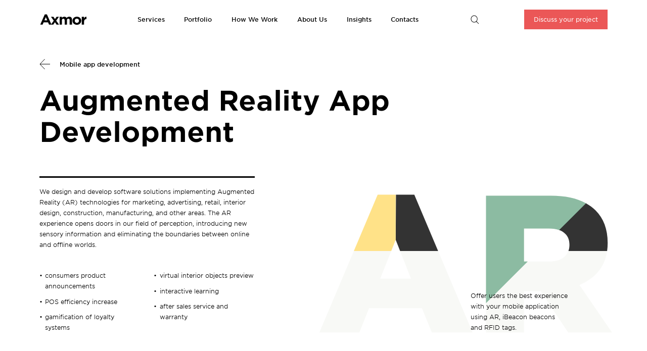

--- FILE ---
content_type: text/html; charset=UTF-8
request_url: https://axmorsoftware.com/services/mobile-application-development/augmented-reality/
body_size: 32671
content:
<!DOCTYPE html><html lang="en"><head><meta http-equiv="Content-Type" content="text/html; charset=utf-8"><meta name="viewport" content="width=device-width, initial-scale=1, minimum-scale=1.0, maximum-scale=1.0, user-scalable=no"><meta http-equiv="X-UA-Compatible" content="IE=edge"><meta name="title" content="Axmor"><meta name="format-detection" content="telephone=no"><link rel="apple-touch-icon" sizes="180x180" href="/wp-content/themes/axms-theme1/assets/apple-touch-icon.png"><link rel="icon" type="image/png" sizes="32x32" href="/wp-content/themes/axms-theme1/assets/favicon-32x32.png"><link rel="icon" type="image/png" sizes="16x16" href="/wp-content/themes/axms-theme1/assets/favicon-16x16.png"><link rel="manifest" href="/wp-content/themes/axms-theme1/assets/site.webmanifest"><link rel="mask-icon" href="/wp-content/themes/axms-theme1/assets/safari-pinned-tab.svg" color="#ffffff"><link rel="preload" href="/wp-content/themes/axms-theme1/assets/css/woff2/GothamSSm-Medium_Web.woff2" as="font" type="font/woff2" crossorigin="anonymous"><link rel="preload" href="/wp-content/themes/axms-theme1/assets/css/woff2/GothamSSm-Book_Web.woff2" as="font" type="font/woff2" crossorigin="anonymous"><link rel="preload" href="/wp-content/themes/axms-theme1/assets/css/woff2/GothamSSm-Bold_Web.woff2" as="font" type="font/woff2" crossorigin="anonymous"><link rel="preload" href="/wp-content/themes/axms-theme1/assets/css/woff2/GothamSSm-Light_Web.woff2" as="font" type="font/woff2" crossorigin="anonymous"><link rel="preload" href="/wp-content/themes/axms-theme1/assets/css/woff2/GothamSSm-Black_Web.woff2" as="font" type="font/woff2" crossorigin="anonymous"> <script>function fvmuag(){if(navigator.userAgent.match(/x11.*fox\/54|oid\s4.*xus.*ome\/62|oobot|ighth|tmetr|eadles|ingdo/i))return!1;if(navigator.userAgent.match(/x11.*ome\/75\.0\.3770\.100/i)){var e=screen.width,t=screen.height;if("number"==typeof e&&"number"==typeof t&&862==t&&1367==e)return!1}return!0}</script><title>Augmented Reality App Development</title><meta name="description" content="We develop solutions using augmented reality technologies for marketing and advertising, retail, interior design, construction, manufacturing and more. The AR effect introduces new sensory data into the field of perception, erasing the boundaries between offline and online."/><meta name="robots" content="max-snippet:-1, max-image-preview:large, max-video-preview:-1"/><link rel="canonical" href="https://axmorsoftware.com/services/mobile-application-development/augmented-reality/" /><meta property="og:locale" content="en_US" /><meta property="og:type" content="article" /><meta property="og:title" content="Augmented Reality App Development" /><meta property="og:description" content="We develop solutions using augmented reality technologies for marketing and advertising, retail, interior design, construction, manufacturing and more. The AR effect introduces new sensory data into the field of perception, erasing the boundaries between offline and online." /><meta property="og:url" content="https://axmorsoftware.com/services/mobile-application-development/augmented-reality/" /><meta property="og:site_name" content="Axmor" /><meta name="twitter:card" content="summary_large_image" /><meta name="twitter:description" content="We develop solutions using augmented reality technologies for marketing and advertising, retail, interior design, construction, manufacturing and more. The AR effect introduces new sensory data into the field of perception, erasing the boundaries between offline and online." /><meta name="twitter:title" content="Augmented Reality App Development" /><meta name="twitter:image" content="https://axmorsoftware.com/wp-content/uploads/2020/02/ar.svg" /> <script type='application/ld+json' class='yoast-schema-graph yoast-schema-graph--main'>{"@context":"https://schema.org","@graph":[{"@type":"Organization","@id":"https://axmorsoftware.com/#organization","name":"Axmor","url":"https://axmorsoftware.com/","sameAs":[],"logo":{"@type":"ImageObject","@id":"https://axmorsoftware.com/#logo","inLanguage":"en-US","url":"https://axmorsoftware.com/wp-content/uploads/2020/02/logo180x180.png","width":180,"height":180,"caption":"Axmor"},"image":{"@id":"https://axmorsoftware.com/#logo"}},{"@type":"WebSite","@id":"https://axmorsoftware.com/#website","url":"https://axmorsoftware.com/","name":"Axmor","inLanguage":"en-US","publisher":{"@id":"https://axmorsoftware.com/#organization"},"potentialAction":{"@type":"SearchAction","target":"https://axmorsoftware.com/?s={search_term_string}","query-input":"required name=search_term_string"}},{"@type":"ImageObject","@id":"https://axmorsoftware.com/services/mobile-application-development/augmented-reality/#primaryimage","inLanguage":"en-US","url":"/wp-content/uploads/2020/02/ar.svg"},{"@type":"WebPage","@id":"https://axmorsoftware.com/services/mobile-application-development/augmented-reality/#webpage","url":"https://axmorsoftware.com/services/mobile-application-development/augmented-reality/","name":"Augmented Reality App Development","isPartOf":{"@id":"https://axmorsoftware.com/#website"},"inLanguage":"en-US","primaryImageOfPage":{"@id":"https://axmorsoftware.com/services/mobile-application-development/augmented-reality/#primaryimage"},"datePublished":"2020-02-21T09:09:37+00:00","dateModified":"2022-12-07T09:12:13+00:00","description":"We develop solutions using augmented reality technologies for marketing and advertising, retail, interior design, construction, manufacturing and more. The AR effect introduces new sensory data into the field of perception, erasing the boundaries between offline and online."}]}</script> <link rel='stylesheet' id='fvm-header-0-css'  href='https://axmorsoftware.com/wp-content/uploads/cache/fvm/1670579454/out/header-5cb0a88ff921a173f0c02c40c3f8d7a297af8119.min.css' type='text/css' media='all' /> <script type='text/javascript' src='https://axmorsoftware.com/wp-content/uploads/cache/fvm/1670579454/out/header-c2b391d61748d015d0d10096f226ca2fe95b5f26.min.js'></script><link rel='https://api.w.org/' href='https://axmorsoftware.com/wp-json/' /><meta name="msapplication-TileColor" content="#000000"><meta name="theme-color" content="#ffffff">  <script>(function (w, d, s, l, i) {
        w[l] = w[l] || [];
        w[l].push({'gtm.start': new Date().getTime(), event: 'gtm.js'});
        var f = d.getElementsByTagName(s)[0],
          j = d.createElement(s), dl = l != 'dataLayer' ? '&l=' + l : '';
        j.async = true;
        j.src = 'https://www.googletagmanager.com/gtm.js?id=' + i + dl;
        f.parentNode.insertBefore(j, f);
      })(window, document, 'script', 'dataLayer', 'GTM-KMH42QM');</script>   <script type="text/javascript">var _tmr = window._tmr || (window._tmr = []);
      _tmr.push({id: '3406473', type: 'pageView', start: (new Date()).getTime()});
      (function (d, w, id) {
        if (d.getElementById(id)) return;
        var ts = d.createElement('script');
        ts.type = 'text/javascript';
        ts.async = true;
        ts.id = id;
        ts.src = 'https://top-fwz1.mail.ru/js/code.js';
        var f = function () {
          var s = d.getElementsByTagName('script')[0];
          s.parentNode.insertBefore(ts, s);
        };
        if (w.opera == '[object Opera]') {
          d.addEventListener('DOMContentLoaded', f, false);
        } else {
          f();
        }
      })(document, window, 'tmr-code');</script> </head><body>  <noscript><iframe src="https://www.googletagmanager.com/ns.html?id=GTM-KMH42QM"
height="0" width="0" style="display:none;visibility:hidden"></iframe></noscript>   <noscript><div><img src="https://top-fwz1.mail.ru/counter?id=3406473;js=na" style="position:absolute;left:-9999px;" alt="Top.Mail.Ru" /></div></noscript> <div class="app"><div class="page"> <header><div class="container-fluid"><div class="row align-items-center flex-nowrap header__wrap"><div class="col col-lg-3"><div class="logo__box"> <a href="/" aria-label="home-page"> <svg viewBox="0 0 577 132" fill="none" xmlns="http://www.w3.org/2000/svg"> <g clip-path="url(#clip0_4686_22)"> <path fill-rule="evenodd" clip-rule="evenodd" d="M1.67139 108.88L41.369 19.7947H60.1615L98.0063 104.714L119.869 74.5085L95.9162 41.1494H117.488L130.722 60.8632L144.081 41.1494H165.121L141.168 74.1282L166.181 108.88H144.609L130.319 87.7778L116.029 108.88H78.5513L70.0792 89.0385H30.9097L22.4421 108.88H1.67139ZM50.499 43.1708L38.1914 71.8546H62.8065L50.499 43.1708Z" fill="black"/> <path d="M171.01 108.88H191.123V71.0977C191.123 61.9951 195.755 57.3242 203.296 57.3242C210.842 57.3242 215.075 61.9994 215.075 71.0977V108.876H235.193V71.0977C235.193 61.9951 239.82 57.3242 247.366 57.3242C254.907 57.3242 259.141 61.9994 259.141 71.0977V108.876H279.258V64.7814C279.258 48.4822 270.258 39.8882 255.306 39.8882C245.643 39.8882 238.236 43.6831 232.015 50.6318C228.31 43.807 221.292 39.8882 212.032 39.8882C201.841 39.8882 195.755 45.072 191.123 50.7558V41.1489H171.005V108.884L171.01 108.88Z" fill="black"/> <path fill-rule="evenodd" clip-rule="evenodd" d="M360.238 75.1415C360.238 94.5989 343.831 110.398 321.731 110.398C299.765 110.398 283.488 94.8553 283.488 75.1415C283.488 55.6842 299.895 39.885 321.995 39.885C343.965 39.885 360.238 55.4278 360.238 75.1415ZM303.337 75.1415C303.337 85.1245 310.882 93.8425 321.995 93.8425C333.51 93.8425 340.389 85.3766 340.389 75.1415C340.389 65.1586 332.848 56.4406 321.731 56.4406C310.22 56.4406 303.337 64.9065 303.337 75.1415Z" fill="black"/> <path d="M364.808 108.88H384.921V83.8585C384.921 67.6875 393.124 59.9781 406.493 59.9781H407.549V39.8883C395.64 39.3798 389.025 45.4439 384.921 54.7943V41.149H364.808V108.884V108.88Z" fill="black"/> </g> <defs> <clipPath id="clip0_4686_22"> <rect width="407" height="132" fill="white"/> </clipPath> </defs> </svg> </a></div></div><div class="col d-none d-lg-block menu__offset"><div class="d-flex"> <a class="menu__item mr-40" id="menu-services-link">Services</a> <a class="menu__item mr-40" id="menu-our-exp-link">Portfolio</a> <a class="menu__item mr-40" id="menu-our-work-link">How We Work</a> <a class="menu__item mr-40" id="menu-about-us-link">About Us</a> <a href="/articles/" class="menu__item mr-40">Insights</a> <a href="/contacts/" class="menu__item">Contacts</a></div></div><div class="col-auto col-lg-4"><div class="row align-items-center"><div class="col"> <a class="d-table search__open" title="Search"> <svg viewBox="0 0 18 18" fill="none" xmlns="http://www.w3.org/2000/svg"> <path fill-rule="evenodd" clip-rule="evenodd" d="M1.5 7.5C1.5 4.18629 4.18629 1.5 7.5 1.5C10.8137 1.5 13.5 4.18629 13.5 7.5C13.5 9.10409 12.8705 10.5611 11.8451 11.6376L11.8367 11.63L11.6653 11.8186C10.5862 12.8597 9.11788 13.5 7.5 13.5C4.18629 13.5 1.5 10.8137 1.5 7.5ZM11.8448 12.9888C10.6511 13.935 9.14152 14.5 7.5 14.5C3.63401 14.5 0.5 11.366 0.5 7.5C0.5 3.63401 3.63401 0.5 7.5 0.5C11.366 0.5 14.5 3.63401 14.5 7.5C14.5 9.36311 13.7721 11.0562 12.5852 12.3105L17.3367 16.63L16.6641 17.37L11.8448 12.9888Z" fill="currentColor"/> </svg> </a></div><div class="col-auto d-none d-lg-block"> <a class="btn open-discuss-modal-btn" id="discuss-btn-topmenu">Discuss your project</a></div><div class="col-auto d-lg-none ml-sm-20 mr-sm-10"> <a class="menu__btn mob-menu-btn main"> <svg viewBox="0 0 20 8" fill="none" xmlns="http://www.w3.org/2000/svg"> <rect width="20" height="1" fill="currentColor"/> <rect y="7" width="20" height="1" fill="currentColor"/> </svg> </a></div></div></div></div></div> </header><div id="scroll-up" class="scroll-up"><div class="scroll-up-btn"> <svg width="20" height="20" viewBox="0 0 20 20" fill="none" xmlns="http://www.w3.org/2000/svg"><path fill-rule="evenodd" clip-rule="evenodd" d="M10 -8.74228e-07L20 10.2834L19.2824 11L10.5 1.94861L10.5 20L9.5 20L9.5 1.94861L0.717618 11L8.49456e-07 10.2834L10 -8.74228e-07Z" fill="white"/></svg></div></div><div class="container-fluid pt-20 pt-sm-40"><div class="row relative"><div class="col-md-tablet-7 col-lg-11"><div class="d-flex mb-20 mb-sm-30"> <a href="/services/mobile-application-development/" class="d-flex align-items-center link__arrow link__arrow_back"><div> <svg width="1.6rem" height="1.1rem" viewBox="0 0 32 22" fill="none" xmlns="http://www.w3.org/2000/svg"><path fill="currentColor" d="M31.34 11.5h-30v-1h30z"></path><path d="M10.922 1L1 11l9.922 10" stroke="currentColor"></path></svg></div><div> Mobile app development</div> </a></div><h1>Augmented Reality App Development</h1></div><div class="col-sm-tablet-6 col-lg-6"><div class="box_bordered mb-20 mb-lg-40"> We design and develop software solutions implementing Augmented Reality (AR) technologies for marketing, advertising, retail, interior design, construction, manufacturing, and other areas. The AR experience opens doors in our field of perception, introducing new sensory information and eliminating the boundaries between online and offline worlds.</div></div><div class="col-15"></div><div class="col-sm-tablet-6 col-lg-6 pb-sm-40 pb-lg-100 mr-auto mr-lg-0"><ul class="columns columns_2"><li> consumers product announcements</li><li> POS efficiency increase</li><li> gamification of loyalty systems</li><li> virtual interior objects preview</li><li> interactive learning</li><li> after sales service and warranty</li></ul></div><div class="img__top col-sm-tablet-3 col-md-tablet-2 col-lg-3 offset-lg-5 align-self-lg-end pb-lg-140 d-none d-sm-block"> <img src="/wp-content/uploads/2020/02/ar.svg" alt="Augmented Reality App Development" class="d-none d-lg-block"><div class="relative"> Offer users the best experience with your mobile application using AR, iBeacon beacons and RFID tags.</div></div></div></div><div class="container-fluid"><div class="row"><div class="col-sm-tablet-6 col-lg-6"><div class="h2 mb-40 mb-sm-80"> Usage Examples</div></div></div><div class="row mb-lg-60"><div class="col-sm-tablet-4 col-lg-3"><div class="box_bordered"><div class="h3 mb-20"> Mobile consultant</div></div></div><div class="col-sm-tablet-5 col-lg-4 mr-lg-auto"><div class="box_bordered box_bordered_xs ml-sm-40 ml-lg-0"><div class="mb-30"> Augmented Reality technology is implemented by placing QR codes tags directly on or next to the items. Consumers are able to retrieve product information with the mobile app by using their smartphone camera.</div></div></div><div class="col-sm-tablet-4 col-lg-3"><div class="box_bordered"><div class="h3 mb-20"> Loyalty program</div></div></div><div class="col-sm-tablet-5 col-lg-4"><div class="box_bordered box_bordered_xs ml-sm-40 ml-lg-0"><div class="mb-30"> For the gamification of loyalty systems, tags are placed within stores or other store-related locations. Using the mobile AR app, the user can locate the tags and receive discounts and bonuses.</div><div class="mb-60 mb-sm-80 d-flex"> <a href="/projects/matrix/?catIds=454" class="d-flex align-items-center link__arrow"><div> <svg width="1.6rem" height="1.1rem" viewBox="0 0 32 22" fill="none" xmlns="http://www.w3.org/2000/svg"><path fill="currentColor" d="M0 10.5h30v1H0z"></path><path d="M20.418 21l9.921-10-9.921-10" stroke="currentColor"></path></svg></div><div>See examples</div> </a></div></div></div></div></div> <div class="overflow_hidden tech__box"><div class="bg-light-grey pb-40 pb-sm-80 pt-20 pt-sm-80 mb-60 mb-sm-80 mb-lg-120"><div class="factoid__container tech__list"><div class="container-fluid"><div class="row justify-content-lg-end relative"><div class="col-sm-tablet-6 col-lg-6 box__title"><div class="h2 mb-20 mb-sm-60 mr-40"> Technologies</div></div><div class="col-sm-tablet-9 col-lg-9 mb-60 mb-sm-0"><div class="item__list_bordered"><div class="row"><div class="col-sm-tablet-4 col-lg-7 font-weight-medium mb-10 mb-sm-0"> OS</div><div class="col-sm-tablet-5 col-lg-8 d-flex flex-wrap"><div class="mr-20 mb-10"> iOS</div><div class="mr-20 mb-10"> Android</div></div></div></div><div class="item__list_bordered"><div class="row"><div class="col-sm-tablet-4 col-lg-7 font-weight-medium mb-10 mb-sm-0"> Programming languages</div><div class="col-sm-tablet-5 col-lg-8 d-flex flex-wrap"><div class="mr-20 mb-10"> Swift</div><div class="mr-20 mb-10"> Kotlin</div></div></div></div></div><div class="col-xs-phone-3 col-sm-tablet-3 col-lg-3 factoid__box"><div class="factoid__icon factoid__icon_text"> #</div><div class="relative">Skilfully selected technologies provide the development of flexible, scalable solutions.</div></div></div></div></div></div></div> <div class="container-fluid"><div class="row"><div class="col-lg-6"><div class="h2 mb-40 mb-lg-80"> Our Advantages</div></div></div><div class="row justify-content-between mb-lg-40"><div class="col-sm-tablet-4 col-lg-7"><div class="row no-gutters"><div class="col-auto"><div class="icon__box mb-20 mb-sm-30"> <img src="/wp-content/uploads/2020/02/icon_business_transparency_60px.svg" alt="Augmented Reality App Development"></div></div><div class="col"><div class="h3 mb-10"> Transparency of business processes</div><div class="mb-40 mb-sm-60 mb-lg-100"> In order to nurture strong relationships with our clients, we conduct weekly meetings, demo sessions, and training during the project phases. We provide access to our issue tracking and project management system, and are open to working with our client’s  third-party software.</div></div></div></div><div class="col-sm-tablet-4 col-lg-7"><div class="row no-gutters"><div class="col-auto"><div class="icon__box mb-20 mb-sm-30"> <img src="/wp-content/uploads/2020/02/icon_business_transfer_60px.svg" alt="Augmented Reality App Development"></div></div><div class="col"><div class="h3 mb-10"> Intellectual Property Protection</div><div class="mb-40 mb-sm-60 mb-lg-100"> The NDA is signed at the project evaluation stage, delivering all the rights to the software product and the source code to the customer.</div></div></div></div><div class="col-sm-tablet-4 col-lg-7"><div class="row no-gutters"><div class="col-auto"><div class="icon__box mb-20 mb-sm-30"> <img src="/wp-content/uploads/2020/02/icon_business_sycle_60px.svg" alt="Augmented Reality App Development"></div></div><div class="col"><div class="h3 mb-10"> Full software development life cycle</div><div class="mb-40 mb-sm-60 mb-lg-100"> We provide a full project lifecycle from the generation of system requirements and solution development, to the product release and post implementation support.</div></div></div></div><div class="col-sm-tablet-4 col-lg-7"><div class="row no-gutters"><div class="col-auto"><div class="icon__box mb-20 mb-sm-30"> <img src="/wp-content/uploads/2020/02/icon_business_integration_60px.svg" alt="Augmented Reality App Development"></div></div><div class="col"><div class="h3 mb-10"> Complete system integration</div><div class="mb-40 mb-sm-60 mb-lg-100"> We offer solutions that can be fully integrated with the existing software on the client&#8217;s side.</div></div></div></div><div class="col-sm-tablet-4 col-lg-7"><div class="row no-gutters"><div class="col-auto"><div class="icon__box mb-20 mb-sm-30"> <img src="/wp-content/uploads/2020/02/icon_business_start_60px.svg" alt="Augmented Reality App Development"></div></div><div class="col"><div class="h3 mb-10"> Fast project start-up</div><div class="mb-40 mb-sm-60 mb-lg-100"> We are ready to begin development without detailed specification of the requirements, based on your vision of the product.</div></div></div></div><div class="col-sm-tablet-4 col-lg-7"><div class="row no-gutters"><div class="col-auto"><div class="icon__box mb-20 mb-sm-30"> <img src="/wp-content/uploads/2020/02/icon_business_cooperation_60px.svg" alt="Augmented Reality App Development"></div></div><div class="col"><div class="h3 mb-10"> Client satisfaction and quality assurance</div><div class="mb-40 mb-sm-60 mb-lg-100"> To build strong relationships with our clients we conduct weekly meetings, demo sessions, and training during the project phases.</div></div></div></div></div></div><div class="overflow_hidden pt-sm-40"><div class="bg-light-grey pt-sm-80 pb-50 pb-sm-120 mb-40 mb-sm-120"><div class="container-fluid relative"><div class="testimonials__factoid"> 2003<div>2020</div></div><div class="row justify-content-lg-end relative"><div class="col-sm-tablet-9 col-lg-9"><div class="testimonials__carousel bg-dark px-20 px-sm-80 pt-40 pt-sm-60 pb-40 mb-40 mb-sm-80"><div class="sliders-wrapper slider single-item"> ﻿<div class="testimonials__slide"><div class="testimonials__title testimonials__title_sm">Axmor /</div><div class="testimonials__title testimonials__title_en mb-20">value beyond</div><div class="text-md mb-40"> Our organization has been working with Axmor for several years now. As an innovative concept firm, we required a team capable of providing value beyond the delivery of requirements to help us work through complex problems when the unknowns far surpassed the knowns - a common problem when crafting next-generation tech. For projects where budgets, schedules, performance, and out-of-the-box thinking are critical, we will always turn to Axmor.</div><div class="row"><div class="col-lg-10 mb-10"> Advanced Concepts Research Group, LLC</div></div><div class="mb-40 testimonial-logo-wrapper"> <svg width="120" height="29" viewBox="0 0 120 29" fill="none" xmlns="http://www.w3.org/2000/svg"> <g clip-path="url(#clip1)"> <path d="M0.36258 7.44966L0.402848 21.6242C0.402848 23.1946 0.241775 24.8859 0.845801 26.094C1.36929 27.1409 2.53708 28.1477 3.94647 28.1477H12.4028C15.9062 28.1477 14.98 24.1611 14.6176 21.5436L13.4498 22.0671C13.6109 24.1611 14.5773 26.6174 11.678 26.6174H4.91292C3.26191 26.6174 2.21493 25.4899 2.21493 23.7584V4.38926C2.21493 1.04698 5.83909 1.69128 8.73842 1.69128C14.0539 1.69128 20.8592 1.5302 26.0136 1.69128C27.3827 1.69128 28.5102 2.45638 28.5102 3.62416V23.9597C28.5102 26.6577 26.0539 26.4564 23.5169 26.4564C20.98 26.4564 18.4834 26.4564 15.9465 26.4564L15.2619 28.1879C17.8391 28.1879 25.0069 28.5101 26.98 27.9866C30.9666 26.9799 30.2015 23.7181 30.2015 19.3691C30.2015 15.4228 30.2015 11.4362 30.2015 7.48993C30.2015 4.63087 31.0874 0 25.8122 0H4.71157C2.85922 0 1.4901 0.885906 0.845801 2.09396C0.161238 3.34228 0.36258 5.63758 0.36258 7.44966Z" fill="white"/> <path d="M36.8858 26.698L35.3959 22.1074H34.3892V26.698H33.1006V15.3423H35.4764C37.0066 15.3423 38.1341 16.6309 38.1341 18.6846C38.1341 20.698 37.2482 21.5436 36.5637 21.8255L38.2147 26.698H36.8858ZM36.8053 18.7248C36.8053 17.396 36.3221 16.4698 35.3154 16.4698H34.3892V20.9799H35.3154C36.3221 20.9799 36.8053 20.0537 36.8053 18.7248ZM39.8254 26.698V15.3423H44.0536V16.4698H41.114V20.2953H43.9328V21.4228H41.114V25.5302H44.0536V26.6577L39.8254 26.698ZM44.8187 25.8523L45.463 24.8456C45.8657 25.4094 46.5503 25.7315 47.1945 25.7315C48.0402 25.7315 48.6845 25.047 48.6845 23.9597C48.6845 21.3825 45.1409 21.1812 45.1409 17.9195C45.1409 16.2685 46.2281 15.1007 47.7583 15.1007C48.5234 15.1007 49.2482 15.3825 49.7717 15.906L49.208 16.9128C48.8053 16.4698 48.3221 16.2685 47.7583 16.2685C47.0335 16.2685 46.4295 16.8725 46.4295 17.8792C46.4295 20.094 49.9328 20.5369 49.9328 23.8792C49.9328 25.6107 48.8456 26.8591 47.2348 26.8591C46.2281 26.8993 45.4227 26.5369 44.8187 25.8523ZM51.3019 26.698V15.3423H55.5301V16.4698H52.5905V20.2953H55.4093V21.4228H52.5905V25.5302H55.5301V26.6577L51.3019 26.698ZM60.7248 26.698L60.2818 24.0805H57.8657L57.4227 26.698H56.0939L58.3086 15.3423H59.7986L62.0536 26.698H60.7248ZM59.0737 16.8725L58.0268 22.953H60.1207L59.0737 16.8725ZM66.765 26.698L65.2751 22.1074H64.2684V26.698H62.9798V15.3423H65.3556C66.8858 15.3423 68.0133 16.6309 68.0133 18.6846C68.0133 20.698 67.1274 21.5436 66.4429 21.8255L68.0939 26.698H66.765ZM66.6845 18.7248C66.6845 17.396 66.2013 16.4698 65.1945 16.4698H64.2684V20.9799H65.1945C66.2013 20.9799 66.6845 20.0537 66.6845 18.7248ZM68.9395 21.0201C68.9395 17.7181 69.7852 15.1409 71.9194 15.1409C73.3691 15.1409 73.9328 16.2685 74.255 17.3154L73.208 17.7181C72.9261 16.8322 72.6442 16.2685 71.9194 16.2685C70.7113 16.2685 70.2684 18.3221 70.2684 20.9799C70.2684 23.6376 70.7113 25.6913 71.9194 25.6913C72.7248 25.6913 73.0469 24.9262 73.2482 23.9597L74.3355 24.3624C74.0536 25.5705 73.4496 26.8591 71.9194 26.8591C69.7852 26.8993 68.9395 24.3221 68.9395 21.0201ZM79.2885 26.698V21.4228H76.5503V26.698H75.2617V15.3423H76.5503V20.2953H79.2885V15.3423H80.5771V26.698H79.2885ZM86.255 21.0201C86.255 17.5168 87.1409 15.1409 89.2348 15.1409C90.5637 15.1409 91.2482 16.1476 91.5704 17.3154L90.5234 17.7181C90.2818 16.8725 89.9597 16.2685 89.2348 16.2685C88.1073 16.2685 87.5838 18.1208 87.5838 20.9799C87.5838 23.7987 88.067 25.6913 89.2348 25.6913C89.7986 25.6913 90.2013 25.4497 90.4429 25.0067V22.0268H88.9127V20.8993H91.5704V25.5302C91.0066 26.4161 90.2013 26.8993 89.1946 26.8993C87.1811 26.8993 86.255 24.5235 86.255 21.0201ZM97.208 26.698L95.718 22.1074H94.7113V26.698H93.4227V15.3423H95.7986C97.3288 15.3423 98.4563 16.6309 98.4563 18.6846C98.4563 20.698 97.5704 21.5436 96.8858 21.8255L98.5368 26.698H97.208ZM97.1274 18.7248C97.1274 17.396 96.6442 16.4698 95.6375 16.4698H94.7113V20.9799H95.6375C96.6442 20.9799 97.1274 20.0537 97.1274 18.7248ZM99.8657 21.0201C99.8657 17.7987 100.671 15.1409 102.846 15.1409C104.98 15.1409 105.825 17.7987 105.825 21.0201C105.825 24.2416 105.02 26.8993 102.846 26.8993C100.671 26.8993 99.8657 24.2819 99.8657 21.0201ZM104.497 21.0201C104.497 18.443 104.054 16.3087 102.846 16.3087C101.638 16.3087 101.195 18.443 101.195 21.0201C101.195 23.557 101.597 25.7315 102.846 25.7315C104.054 25.7315 104.497 23.557 104.497 21.0201ZM107.436 23.7584V15.3423H108.725V23.7987C108.725 25.2483 109.289 25.7315 110.094 25.7315C110.899 25.7315 111.463 25.2081 111.463 23.7987V15.3423H112.752V23.7584C112.752 25.9732 111.584 26.8993 110.094 26.8993C108.564 26.8993 107.436 25.9732 107.436 23.7584ZM114.725 26.698V15.3423H117.06C118.913 15.3423 119.758 16.9128 119.758 18.7248C119.758 20.5369 118.913 22.1074 117.06 22.1074H116.013V26.698H114.725ZM118.429 18.7248C118.429 17.396 117.946 16.4698 116.94 16.4698H116.013V20.9799H116.94C117.906 20.9799 118.429 20.0537 118.429 18.7248Z" fill="white"/> <path d="M27.0605 9.82551C26.7383 9.38255 24.3625 9.86577 23.5974 10.0268C22.1477 10.349 15.9464 12.4027 13.8927 13.047L14.0135 14.255C15.9464 13.6107 21.4631 11.9195 22.2685 12.7248C22.7517 13.2081 19.9732 15.2215 19.9732 15.2215C19.9732 15.2215 11.1544 21.5436 7.48999 22.7114C5.63764 23.3154 5.5571 21.5436 5.95979 20.0134C6.36247 18.4832 10.188 7.73155 10.9531 7.93289C11.7182 8.13423 12.6846 19.047 12.6846 19.047L13.8524 18.0805L13.2886 13.2886C13.2886 13.2886 12.7249 8.69799 12.5235 6.56376C12.3222 4.4698 11.9598 2.81879 11.3558 2.73826C10.8323 2.65772 9.06046 6.36242 7.16784 11.1141C5.03361 16.4698 3.02019 22.6309 5.39603 23.8389C7.69133 25.0067 13.5705 21.0604 17.0739 18.8456C22.2685 15.5839 27.8256 10.7919 27.0605 9.82551Z" fill="white"/> <path d="M37.0071 11.7181L36.6044 9.50336H34.5507L34.148 11.7181H33.0205L34.9131 2.13423H36.1614L38.0541 11.7181H37.0071ZM35.5977 3.38256L34.7118 8.53692H36.4836L35.5977 3.38256ZM39.0608 11.7181V2.13423H40.8729C42.846 2.13423 43.6916 4.18793 43.6916 6.92618C43.6916 9.7047 42.8863 11.7181 40.8729 11.7181H39.0608ZM42.5641 6.92618C42.5641 4.67115 42.0809 3.10068 40.9131 3.10068H40.148V10.7517H40.9131C42.0809 10.7517 42.5641 9.14094 42.5641 6.92618ZM46.1883 11.7181L44.2957 2.13423H45.4232L46.8326 10.3087L48.242 2.13423H49.3695L47.4769 11.7181H46.1883ZM53.2755 11.7181L52.8729 9.50336H50.8192L50.4165 11.7181H49.289L51.1816 2.13423H52.4299L54.3225 11.7181H53.2755ZM51.8661 3.38256L50.9802 8.53692H52.7521L51.8661 3.38256ZM58.752 11.7181L56.4165 5.07383V11.7181H55.3292V2.13423H56.4165L58.7118 8.61745V2.09397H59.799V11.6779L58.752 11.7181ZM61.2487 6.92618C61.2487 4.14766 61.9735 1.97316 63.7453 1.97316C64.9534 1.97316 65.4769 2.9396 65.7185 3.82551L64.8326 4.18792C64.591 3.42282 64.3494 2.97987 63.7453 2.97987C62.7386 2.97987 62.3762 4.71141 62.3762 6.96645C62.3762 9.22148 62.7386 10.953 63.7453 10.953C64.4299 10.953 64.7118 10.3087 64.8729 9.50336L65.799 9.82551C65.5574 10.8725 65.0339 11.9195 63.7856 11.9195C61.9333 11.8792 61.2487 9.7047 61.2487 6.92618ZM67.0474 11.7181V2.13423H70.6312V3.10068H68.1346V6.32215H70.5104V7.2886H68.1346V10.7517H70.6312V11.7181H67.0474ZM72.0004 11.7181V2.13423H73.8125C75.7856 2.13423 76.6312 4.18793 76.6312 6.92618C76.6312 9.7047 75.8259 11.7181 73.8125 11.7181H72.0004ZM75.4635 6.92618C75.4635 4.67115 74.9802 3.10068 73.8125 3.10068H73.0474V10.7517H73.8125C75.0205 10.7517 75.4635 9.14094 75.4635 6.92618ZM79.45 6.92618C79.45 4.14766 80.1749 1.97316 81.9467 1.97316C83.1547 1.97316 83.6782 2.9396 83.9198 3.82551L83.0339 4.18792C82.7923 3.42282 82.5507 2.97987 81.9467 2.97987C80.94 2.97987 80.5776 4.71141 80.5776 6.96645C80.5776 9.22148 80.94 10.953 81.9467 10.953C82.6312 10.953 82.9131 10.3087 83.0742 9.50336L84.0004 9.82551C83.7588 10.8725 83.2353 11.9195 81.987 11.9195C80.1346 11.8792 79.45 9.7047 79.45 6.92618ZM84.6849 6.92618C84.6849 4.18793 85.3695 1.97316 87.1816 1.97316C88.9937 1.97316 89.6782 4.18793 89.6782 6.92618C89.6782 9.66443 88.9937 11.8792 87.1816 11.8792C85.3695 11.8792 84.6849 9.66443 84.6849 6.92618ZM88.591 6.92618C88.591 4.75168 88.2286 2.9396 87.2219 2.9396C86.1749 2.9396 85.8527 4.75168 85.8527 6.92618C85.8527 9.06041 86.2151 10.9128 87.2219 10.9128C88.2286 10.9128 88.591 9.06041 88.591 6.92618ZM94.3091 11.7181L91.9735 5.07383V11.7181H90.8863V2.13423H91.9735L94.2688 8.65772V2.13423H95.3561V11.7181H94.3091ZM96.4836 6.92618C96.4836 4.14766 97.2084 1.97316 98.9802 1.97316C100.188 1.97316 100.712 2.9396 100.953 3.82551L100.067 4.18792C99.8259 3.42282 99.5843 2.97987 98.9802 2.97987C97.9735 2.97987 97.6111 4.71141 97.6111 6.96645C97.6111 9.22148 97.9735 10.953 98.9802 10.953C99.6648 10.953 99.9467 10.3087 100.108 9.50336L101.034 9.82551C100.792 10.8725 100.269 11.9195 99.0205 11.9195C97.2084 11.8792 96.4836 9.7047 96.4836 6.92618ZM102.041 11.7181V2.13423H105.625V3.10068H103.128V6.32215H105.504V7.2886H103.128V10.7517H105.625V11.7181H102.041ZM106.752 11.7181V2.13423H108.725C110.296 2.13423 111.021 3.46309 111.021 4.99329C111.021 6.52349 110.296 7.85235 108.725 7.85235H107.839V11.7181H106.752ZM109.893 4.95303C109.893 3.82551 109.49 3.06041 108.645 3.06041H107.839V6.84564H108.645C109.45 6.88591 109.893 6.08054 109.893 4.95303ZM112.792 11.7181V3.10068H111.262V2.13423H115.369V3.10068H113.839V11.7181H112.792ZM115.571 10.9933L116.135 10.1477C116.497 10.6309 117.061 10.9128 117.584 10.9128C118.309 10.9128 118.833 10.3087 118.833 9.42282C118.833 7.24833 115.853 7.08725 115.853 4.349C115.853 2.97987 116.779 1.97316 118.067 1.97316C118.712 1.97316 119.316 2.21477 119.799 2.65772L119.316 3.50336C118.994 3.14094 118.551 2.97987 118.108 2.97987C117.504 2.97987 116.98 3.50336 116.98 4.349C116.98 6.20135 119.96 6.60403 119.96 9.42282C119.96 10.8725 119.034 11.9597 117.665 11.9597C116.779 11.8792 116.094 11.5571 115.571 10.9933Z" fill="white"/> </g> <defs> <clipPath id="clip1"> <rect width="120" height="28.5906" fill="white"/> </clipPath> </defs> </svg></div></div><div class="testimonials__slide"><div class="testimonials__title testimonials__title_sm">Axmor /</div><div class="testimonials__title testimonials__title_en mb-20">expert advice</div><div class="text-md mb-40"> I have been working with Axmor for over a year now and I find the quality of work to be at an utmost high. My firm works closely with Axmor developers for a variety of needs and I find them to be extremely professional, attentive, and value adding. They understand our needs and often make excellent suggestions that save time and money. I would highly recommend them to anyone looking for business application development.</div><div class="row"><div class="col-lg-8 mb-10"> Helmut Boisch, H. Boisch Solutions, LLC</div></div><div class="mb-40 testimonial-logo-wrapper"> <svg style="background-color: #333333" width="394px" height="59px" viewBox="0 0 394 179" preserveAspectRatio="xMinYMin meet"  xmlns="http://www.w3.org/2000/svg"> <g id="Page-1" stroke="none" stroke-width="1" fill="white" fill-rule="evenodd"> <g id="Hboisch_bw" fill="white" fill-rule="nonzero"> <path d="M186.1,56.9 C185.6,43 181.6,30.3 175.2,21.7 C190.3,26.8 201.4,40.5 202.7,56.9 C202.7,56.9 186.1,56.9 186.1,56.9 Z M202.5,104.9 C214.7,93.9 222.4,77.9 222.4,60.2 C222.4,27 195.5,0 162.2,0 C128.9,0 102,26.9 102,60.2 C102,78.9 110.5,95.6 123.9,106.6 L139.8,101.7 C125.1,93.7 115.1,78.1 115.1,60.2 C115.1,34.2 136.3,13 162.3,13 C188.3,13 209.5,34.2 209.5,60.2 C209.5,73.8 203.7,86.1 194.4,94.7 L198.1,99.2 L202.5,104.9 Z M144.9,63.4 L159,63.4 L159,99.6 C150.9,92.9 145.6,79 144.9,63.4 Z M138.4,56.9 L121.8,56.9 C123.1,40.5 134.2,26.8 149.3,21.7 C142.9,30.3 138.9,42.9 138.4,56.9 Z M138.4,63.4 C139,77.3 143,90 149.4,98.7 C134.3,93.6 123.1,79.9 121.8,63.4 C121.8,63.4 138.4,63.4 138.4,63.4 Z M159,20.7 L159,56.9 L144.9,56.9 C145.6,41.2 151,27.3 159,20.7 Z M178.8,92.7 C183,84.6 185.6,74.4 186.1,63.4 L202.7,63.4 C201.7,75.4 195.6,85.9 186.5,92.7 L178.8,92.7 Z M179.6,56.9 L165.5,56.9 L165.5,20.7 C173.5,27.3 178.9,41.3 179.6,56.9 Z M179.6,63.4 C178.9,79 173.6,92.9 165.5,99.6 L165.5,63.4 L179.6,63.4 Z" id="Shape" fill-opacity="0.3"></path> <path d="M11.6,166.8 L6.2,165.1 C4.2,164.5 2.9,163.5 2,162.3 C1.2,161 0.8,159.4 0.8,157.3 C0.8,154.4 1.5,152.4 2.8,151.5 C4.2,150.6 6.6,150.1 10,150.1 C13.3,150.1 16.1,150.4 18.5,151 L18.2,154.5 C15.2,154.4 12.6,154.3 10.2,154.3 C8.4,154.3 7.2,154.5 6.6,154.8 C6,155.1 5.7,156 5.7,157.4 C5.7,158.5 5.9,159.3 6.3,159.8 C6.7,160.3 7.5,160.7 8.7,161 L13.9,162.6 C16,163.3 17.4,164.2 18.2,165.5 C19,166.8 19.4,168.4 19.4,170.5 C19.4,173.5 18.7,175.5 17.3,176.5 C15.9,177.5 13.4,178 9.8,178 C6.8,178 3.9,177.7 1.1,177.1 L1.4,173.5 C6,173.6 8.8,173.7 9.9,173.7 C11.7,173.7 12.9,173.5 13.5,173.1 C14.1,172.7 14.4,171.8 14.4,170.4 C14.4,169.3 14.2,168.5 13.8,168 C13.4,167.5 12.6,167.2 11.6,166.8 Z M35.2,150.1 C39.4,150.1 42.3,151.1 43.9,153.1 C45.5,155.1 46.3,158.8 46.3,164.1 C46.3,169.4 45.5,173.1 43.9,175.1 C42.3,177.1 39.4,178.1 35.2,178.1 C31.1,178.1 28.2,177.1 26.6,175.1 C25,173.1 24.2,169.4 24.2,164.1 C24.2,158.8 25,155.1 26.6,153.1 C28.2,151.1 31.1,150.1 35.2,150.1 Z M35.2,154.2 C32.9,154.2 31.4,154.9 30.5,156.3 C29.7,157.7 29.2,160.3 29.2,164 C29.2,167.7 29.6,170.3 30.5,171.7 C31.3,173.1 32.9,173.8 35.2,173.8 C37.5,173.8 39.1,173.1 39.9,171.7 C40.7,170.3 41.2,167.7 41.2,164 C41.2,160.3 40.8,157.7 39.9,156.3 C39.1,154.9 37.5,154.2 35.2,154.2 Z M57.2,150.6 L57.2,171.2 C57.2,172 57.4,172.6 57.7,172.9 C58,173.2 58.6,173.4 59.5,173.4 L68.9,173.4 L69.1,177.2 C66.5,177.4 63,177.6 58.4,177.6 C54.4,177.6 52.4,175.7 52.4,172 L52.4,150.6 L57.2,150.6 Z M93.6,150.6 L93.6,167 C93.6,171 92.8,173.9 91.3,175.5 C89.8,177.2 87.2,178 83.5,178 C79.6,178 76.9,177.2 75.4,175.5 C73.8,173.8 73,171 73,167 L73,150.6 L77.9,150.6 L77.9,167 C77.9,169.6 78.3,171.4 79.1,172.4 C79.9,173.4 81.3,173.9 83.3,173.9 C85.3,173.9 86.7,173.4 87.5,172.4 C88.3,171.4 88.7,169.6 88.7,167 L88.7,150.6 L93.6,150.6 Z M119.7,154.7 L111.4,154.7 L111.4,177.5 L106.5,177.5 L106.5,154.7 L98.3,154.7 L98.3,150.5 L119.7,150.5 L119.7,154.7 L119.7,154.7 Z M129.3,177.5 L124.4,177.5 L124.4,150.6 L129.3,150.6 L129.3,177.5 Z M146.5,150.1 C150.7,150.1 153.6,151.1 155.2,153.1 C156.8,155.1 157.6,158.8 157.6,164.1 C157.6,169.4 156.8,173.1 155.2,175.1 C153.6,177.1 150.7,178.1 146.5,178.1 C142.4,178.1 139.5,177.1 137.9,175.1 C136.3,173.1 135.5,169.4 135.5,164.1 C135.5,158.8 136.3,155.1 137.9,153.1 C139.4,151.1 142.3,150.1 146.5,150.1 Z M146.5,154.2 C144.2,154.2 142.7,154.9 141.8,156.3 C141,157.7 140.5,160.3 140.5,164 C140.5,167.7 140.9,170.3 141.8,171.7 C142.6,173.1 144.2,173.8 146.5,173.8 C148.8,173.8 150.4,173.1 151.2,171.7 C152,170.3 152.5,167.7 152.5,164 C152.5,160.3 152.1,157.7 151.2,156.3 C150.3,154.9 148.8,154.2 146.5,154.2 Z M185.5,150.6 L185.5,175.7 C185.5,176.9 184.9,177.5 183.7,177.5 L179.8,177.5 C178.9,177.5 178.2,177 177.8,176 L170.2,159.5 C169.3,157.6 168.8,156.2 168.6,155.5 L168.1,155.5 C168.3,156.6 168.3,157.9 168.3,159.6 L168.3,177.6 L163.5,177.6 L163.5,152.5 C163.5,151.3 164.1,150.7 165.3,150.7 L169.1,150.7 C169.6,150.7 170,150.8 170.3,151.1 C170.6,151.3 170.9,151.7 171.1,152.2 L178.4,168.2 C178.5,168.4 178.8,169 179.2,170 C179.7,171 180,171.8 180.3,172.4 L180.8,172.4 C180.7,170.8 180.6,169.3 180.6,168 L180.6,150.6 L185.5,150.6 L185.5,150.6 Z M202.2,166.8 L196.8,165.1 C194.8,164.5 193.5,163.5 192.6,162.3 C191.8,161 191.4,159.4 191.4,157.3 C191.4,154.4 192.1,152.4 193.4,151.5 C194.8,150.6 197.2,150.1 200.6,150.1 C203.9,150.1 206.7,150.4 209.1,151 L208.8,154.5 C205.8,154.4 203.2,154.3 200.8,154.3 C199,154.3 197.8,154.5 197.2,154.8 C196.6,155.1 196.3,156 196.3,157.4 C196.3,158.5 196.5,159.3 196.9,159.8 C197.3,160.3 198.1,160.7 199.3,161 L204.5,162.6 C206.6,163.3 208,164.2 208.8,165.5 C209.6,166.8 210,168.4 210,170.5 C210,173.5 209.3,175.5 207.9,176.5 C206.5,177.5 204,178 200.4,178 C197.4,178 194.5,177.7 191.7,177.1 L192,173.5 C196.6,173.6 199.4,173.7 200.5,173.7 C202.3,173.7 203.5,173.5 204.1,173.1 C204.7,172.7 205,171.8 205,170.4 C205,169.3 204.8,168.5 204.4,168 C204,167.5 203.3,167.2 202.2,166.8 Z M15.4,117.3 L12.9,135.3 L10.6,135.3 L11.8,126.7 L3.5,126.7 L2.3,135.3 L-8.52651283e-14,135.3 L2.5,117.3 L4.8,117.3 L3.8,124.7 L12.1,124.7 L13.1,117.3 L15.4,117.3 L15.4,117.3 Z M18.1,132.1 L18.8,132.1 C19.4,132.1 19.6,132.4 19.6,133 L19.4,134.4 C19.3,134.9 19,135.2 18.5,135.2 L17.7,135.2 C17.1,135.2 16.8,134.9 16.9,134.3 L17.1,132.8 C17.2,132.4 17.5,132.1 18.1,132.1 Z M23.2,135.2 L25.7,117.2 C27.1,117.1 29,117 31.4,117 C33.6,117 35.1,117.3 36,118 C36.8,118.7 37.1,119.9 36.9,121.7 C36.7,123 36.3,124 35.8,124.6 C35.2,125.3 34.4,125.6 33.3,125.7 L33.3,125.8 C35.7,126 36.7,127.6 36.2,130.6 C35.9,132.4 35.3,133.6 34.4,134.3 C33.5,134.9 32,135.2 29.9,135.2 C27,135.4 24.7,135.4 23.2,135.2 Z M26.6,126.8 L25.7,133.5 C26.4,133.5 27.7,133.5 29.6,133.5 C31.1,133.5 32.1,133.3 32.7,132.8 C33.3,132.4 33.7,131.5 33.9,130.3 C34.1,128.9 34,128 33.5,127.6 C33,127.1 32.1,126.9 30.6,126.8 L26.6,126.8 L26.6,126.8 Z M26.9,125 L30.7,125 C32,125 33,124.8 33.6,124.3 C34.2,123.9 34.5,123.1 34.7,121.9 C34.9,120.7 34.7,119.9 34.2,119.5 C33.7,119.1 32.8,118.9 31.4,118.9 L27.7,118.9 L26.9,125 Z M41.3,123.7 C42.3,122.7 43.9,122.2 46,122.2 C48.2,122.2 49.6,122.7 50.4,123.8 C51.2,124.8 51.4,126.6 51.1,129 C50.8,131.4 50.1,133.1 49.1,134.1 C48.1,135.1 46.5,135.6 44.4,135.6 C42.3,135.6 40.8,135.1 40,134 C39.2,133 38.9,131.2 39.3,128.8 C39.6,126.4 40.3,124.7 41.3,123.7 Z M46.1,124.1 C44.7,124.1 43.6,124.4 43,125.1 C42.3,125.8 41.9,127.1 41.6,129 C41.3,130.8 41.4,132 41.8,132.7 C42.2,133.4 43.1,133.7 44.4,133.7 C45.8,133.7 46.9,133.4 47.5,132.7 C48.2,132 48.6,130.7 48.9,128.9 C49.2,127.1 49.1,125.8 48.7,125.2 C48.3,124.4 47.4,124.1 46.1,124.1 Z M56,135.2 L53.8,135.2 L55.6,122.5 L57.8,122.5 L56,135.2 Z M56.8,117.2 L57.8,117.2 C58,117.2 58.2,117.3 58.3,117.4 C58.4,117.5 58.5,117.7 58.4,117.9 L58.2,119.4 C58.1,119.8 57.9,120 57.5,120 L56.5,120 C56,120 55.8,119.8 55.9,119.3 L56.1,117.8 C56.2,117.4 56.4,117.2 56.8,117.2 Z M66.7,130.4 L63.2,128.8 C62.3,128.4 61.6,127.9 61.2,127.3 C60.8,126.8 60.7,126 60.8,125.1 C61,123.9 61.5,123.1 62.3,122.7 C63.1,122.3 64.4,122.1 66.1,122.1 C68,122.1 69.8,122.3 71.4,122.5 L71.1,124.1 C69,124 67.3,124 66.1,124 C64.9,124 64.1,124.1 63.6,124.2 C63.2,124.3 62.9,124.7 62.9,125.3 C62.8,125.8 62.9,126.1 63.1,126.4 C63.3,126.6 63.8,126.9 64.4,127.2 L67.9,128.8 C68.9,129.3 69.7,129.7 70,130.2 C70.4,130.7 70.5,131.4 70.4,132.4 C70.3,133 70.2,133.4 70,133.8 C69.8,134.2 69.5,134.5 69.2,134.7 C68.9,134.9 68.5,135.1 68,135.2 C67.5,135.3 67,135.4 66.5,135.4 C66,135.4 65.3,135.5 64.6,135.5 C64,135.5 63.5,135.5 63,135.5 C62.5,135.5 62.2,135.5 62,135.4 C61.8,135.4 61.4,135.3 60.9,135.3 C60.4,135.2 60,135.2 59.7,135.2 L60,133.6 C61,133.7 62.4,133.7 64.1,133.7 C65.7,133.7 66.8,133.6 67.4,133.4 C68,133.2 68.3,132.8 68.4,132.2 C68.5,131.9 68.4,131.6 68.3,131.4 C68.2,131.2 68,131 67.9,130.9 C67.7,130.8 67.5,130.7 67.1,130.5 C66.8,130.5 66.8,130.4 66.7,130.4 Z M82.9,133.4 L83.1,134.9 C81.8,135.3 80.3,135.5 78.8,135.5 C76.6,135.5 75.1,135 74.3,134 C73.5,133 73.3,131.2 73.6,128.8 C73.9,126.4 74.6,124.7 75.6,123.7 C76.6,122.7 78.2,122.2 80.4,122.2 C82.1,122.2 83.4,122.4 84.5,122.8 L84.1,124.2 C83.2,124.1 82.1,124.1 80.8,124.1 C79.2,124.1 78.1,124.4 77.4,125.1 C76.7,125.8 76.2,127.1 76,129 C75.8,130.9 75.9,132.2 76.3,132.8 C76.8,133.4 77.7,133.7 79.3,133.7 C80.6,133.7 81.8,133.6 82.9,133.4 Z M90.6,117 L89.9,122.1 C89.8,123.2 89.6,124.3 89.3,125.2 C91.6,123.2 93.6,122.2 95.3,122.2 C96.4,122.2 97.2,122.5 97.7,123.1 C98.2,123.7 98.4,124.6 98.3,125.7 L96.9,135.2 L94.7,135.2 L96,126.3 C96.1,125.5 96.1,124.9 95.8,124.6 C95.6,124.3 95.2,124.1 94.6,124.1 C93.8,124.1 93.1,124.3 92.3,124.8 C91.5,125.3 90.5,126 89.2,127 L88.1,135.2 L85.9,135.2 L88.5,117 L90.6,117 L90.6,117 Z M237.5,150.6 L237.5,171.2 C237.5,172 237.7,172.6 238,172.9 C238.3,173.2 238.9,173.4 239.8,173.4 L249.2,173.4 L249.4,177.2 C246.8,177.4 243.3,177.6 238.7,177.6 C234.7,177.6 232.7,175.7 232.7,172 L232.7,150.6 L237.5,150.6 Z M258.8,150.6 L258.8,171.2 C258.8,172 259,172.6 259.3,172.9 C259.6,173.2 260.2,173.4 261.1,173.4 L270.5,173.4 L270.7,177.2 C268.1,177.4 264.6,177.6 260,177.6 C256,177.6 254,175.7 254,172 L254,150.6 L258.8,150.6 Z M292.8,173.3 L293.2,177 C291,177.7 288.3,178 284.9,178 C280.9,178 278,177 276.4,174.9 C274.8,172.8 273.9,169.2 273.9,164.1 C273.9,159 274.7,155.4 276.4,153.3 C278,151.2 280.9,150.2 284.9,150.2 C287.9,150.2 290.5,150.5 292.6,151.1 L292.1,154.8 C289.8,154.6 287.4,154.5 284.8,154.5 C282.6,154.5 281,155.2 280.2,156.5 C279.4,157.9 279,160.4 279,164.1 C279,167.8 279.4,170.3 280.2,171.7 C281,173.1 282.5,173.7 284.8,173.7 C288.3,173.7 290.9,173.5 292.8,173.3 Z M149,119.5 C146.5,115.3 133.7,111.8 134.6,109 C135.6,106.1 141.2,108.4 149,110 C153.8,111 156.7,111.9 162.4,109 C169.7,105.3 181,97 183.5,99.4 C185.4,101.3 170.3,110.5 173,111.9 C174.9,112.9 191.4,99.3 194.1,103.3 C196,106.2 177.3,113.5 178.8,115.8 C180.7,118.7 195.9,106 198.8,108.9 C201.7,111.8 184.6,117.8 186.5,119.7 C187.5,120.7 197.6,113.7 198.8,115.5 C200.7,118.4 193.3,121.7 183.6,126.5 C172.7,131.9 173.6,135.1 173.6,135.1 L151,135.1 C150.9,134.8 152.3,125 149,119.5 Z" id="Shape"></path> </g> </g> </svg></div></div><div class="testimonials__slide"><div class="testimonials__title testimonials__title_sm">Axmor /</div><div class="testimonials__title testimonials__title_en mb-20">business critical</div><div class="text-md mb-40"> We've been using Axmor for a number of years both as our core development team and for monitoring of our live cloud server environment. The application is business critical for our customers so it was key for us to build a relationship with a partner we could rely on. We've found Axmor staff to be professional, capable and flexible; they've been able to increase and decrease resource according to our needs and have always gone the extra mile to help us out.</div><div class="row"><div class="col-lg-8 mb-10"> Jeremy Doyle, Bluefish Retail Ltd</div></div><div class="mb-40 testimonial-logo-wrapper"> <svg width="99" height="66" viewBox="0 0 99 66" fill="none" xmlns="http://www.w3.org/2000/svg"> <g clip-path="url(#clip3)"> <path d="M1.66943 53.5425V34.98H5.21693V41.6625C6.37193 40.425 7.60943 39.765 9.17693 39.765C10.8269 39.765 12.2294 40.3425 13.3019 41.4975C14.3744 42.6525 14.8694 44.385 14.8694 46.6125C14.8694 48.9225 14.2919 50.655 13.2194 51.8925C12.0644 53.13 10.8269 53.79 9.25943 53.79C8.43443 53.79 7.69193 53.625 6.94943 53.2125C6.20693 52.8 5.54693 52.2225 5.05193 51.48V53.46L1.66943 53.5425ZM5.21693 46.53C5.21693 47.9325 5.46443 48.9225 5.87693 49.5825C6.53693 50.5725 7.27943 50.985 8.35193 50.985C9.17693 50.985 9.83693 50.655 10.4144 49.995C10.9919 49.335 11.2394 48.2625 11.2394 46.7775C11.2394 45.21 10.9094 44.1375 10.4144 43.4775C9.83693 42.8175 9.17693 42.4875 8.26943 42.4875C7.44443 42.4875 6.70193 42.8175 6.12443 43.4775C5.46443 44.1375 5.21693 45.21 5.21693 46.53ZM17.7569 53.5425V34.98H21.3044V53.5425H17.7569ZM33.9269 53.5425V51.5625C33.4319 52.305 32.7719 52.8 32.0294 53.295C31.2044 53.7075 30.3794 53.955 29.4719 53.955C28.5644 53.955 27.7394 53.79 26.9969 53.3775C26.2544 52.965 25.7594 52.3875 25.4294 51.7275C25.0994 50.985 24.9344 49.995 24.9344 48.7575V40.095H28.4819V46.2825C28.4819 48.18 28.5644 49.335 28.6469 49.7475C28.7294 50.16 28.9769 50.49 29.3894 50.7375C29.7194 50.985 30.2144 51.0675 30.7094 51.0675C31.3694 51.0675 31.8644 50.9025 32.3594 50.5725C32.8544 50.2425 33.1844 49.83 33.3494 49.335C33.5144 48.84 33.5969 47.6025 33.5969 45.705V40.0125H37.1444V53.46L33.9269 53.5425ZM48.7769 49.2525L52.3244 49.83C51.8294 51.15 51.1694 52.14 50.1794 52.8C49.1894 53.46 47.9519 53.79 46.4669 53.79C44.0744 53.79 42.3419 53.0475 41.1869 51.48C40.2794 50.2425 39.8669 48.675 39.8669 46.86C39.8669 44.6325 40.4444 42.9 41.5994 41.58C42.7544 40.3425 44.2394 39.6825 46.0544 39.6825C48.0344 39.6825 49.6844 40.3425 50.8394 41.6625C51.9944 42.9825 52.5719 45.045 52.4894 47.685H43.6619C43.6619 48.7575 43.9919 49.5825 44.4869 50.16C45.0644 50.7375 45.7244 51.0675 46.5494 51.0675C47.1269 51.0675 47.6219 50.9025 47.9519 50.5725C48.2819 50.4075 48.6119 49.9125 48.7769 49.2525ZM49.0244 45.705C49.0244 44.715 48.6944 43.89 48.1994 43.3125C47.7044 42.8175 47.0444 42.4875 46.3019 42.4875C45.4769 42.4875 44.8994 42.8175 44.4044 43.3125C43.9094 43.89 43.6619 44.6325 43.6619 45.6225L49.0244 45.705ZM53.8919 40.095H55.8719V39.105C55.8719 37.95 56.0369 37.125 56.2019 36.5475C56.4494 35.97 56.8619 35.5575 57.5219 35.145C58.1819 34.815 59.0069 34.65 59.9969 34.65C60.9869 34.65 62.0594 34.815 62.9669 35.145L62.4719 37.62C61.8944 37.455 61.3169 37.455 60.8219 37.455C60.3269 37.455 59.9144 37.62 59.6669 37.785C59.4194 37.95 59.5019 38.445 59.5019 39.1875V40.1775H62.2244V42.9H59.5019V53.5425H55.9544V42.9H53.9744L53.8919 40.095ZM64.2044 38.28V34.98H67.7519V38.28H64.2044ZM64.2044 53.5425V40.095H67.7519V53.5425H64.2044ZM70.1444 49.7475L73.7744 49.17C73.9394 49.83 74.2694 50.4075 74.6819 50.7375C75.1769 51.0675 75.8369 51.2325 76.6619 51.2325C77.5694 51.2325 78.3119 51.0675 78.7244 50.7375C79.0544 50.49 79.2194 50.16 79.2194 49.7475C79.2194 49.5 79.1369 49.2525 78.9719 49.0875C78.8069 48.9225 78.3944 48.7575 77.7344 48.5925C74.8469 47.9325 73.0319 47.355 72.2069 46.86C71.1344 46.1175 70.6394 45.1275 70.6394 43.8075C70.6394 42.6525 71.1344 41.6625 72.0419 40.8375C72.9494 40.0125 74.4344 39.6825 76.3319 39.6825C78.2294 39.6825 79.5494 40.0125 80.4569 40.59C81.3644 41.1675 81.9419 42.075 82.3544 43.23L78.9719 43.89C78.8069 43.395 78.5594 42.9825 78.1469 42.6525C77.7344 42.3225 77.1569 42.24 76.4144 42.24C75.4244 42.24 74.8469 42.405 74.3519 42.6525C74.1044 42.8175 73.9394 43.065 73.9394 43.395C73.9394 43.6425 74.1044 43.89 74.2694 44.055C74.5994 44.3025 75.6719 44.6325 77.6519 45.045C79.5494 45.4575 80.8694 46.035 81.6119 46.6125C82.3544 47.2725 82.7669 48.0975 82.7669 49.2525C82.7669 50.49 82.2719 51.5625 81.1994 52.47C80.1269 53.3775 78.6419 53.79 76.5794 53.79C74.7644 53.79 73.2794 53.46 72.2069 52.635C71.2169 51.975 70.4744 50.985 70.1444 49.7475ZM89.5319 34.98V41.8275C90.6869 40.5075 92.0894 39.8475 93.6569 39.8475C94.4819 39.8475 95.2244 40.0125 95.8844 40.3425C96.5444 40.6725 97.0394 41.0025 97.3694 41.4975C97.6994 41.9925 97.9469 42.4875 98.0294 43.065C98.1944 43.6425 98.1944 44.55 98.1944 45.7875V53.7075H94.6469V46.6125C94.6469 45.21 94.5644 44.3025 94.4819 43.89C94.3169 43.4775 94.1519 43.23 93.7394 42.9825C93.4094 42.735 92.9144 42.6525 92.4194 42.6525C91.8419 42.6525 91.2644 42.8175 90.8519 43.065C90.3569 43.395 90.0269 43.8075 89.8619 44.385C89.6144 44.9625 89.5319 45.7875 89.5319 46.9425V53.7075H85.9844V34.98H89.5319Z" fill="white"/> <path d="M13.4668 65.505V57.915H16.6843C17.5093 57.915 18.0868 57.9975 18.4168 58.08C18.7468 58.245 19.0768 58.4925 19.3243 58.8225C19.5718 59.1525 19.6543 59.565 19.6543 60.06C19.6543 60.6375 19.4893 61.1325 19.1593 61.4625C18.8293 61.7925 18.3343 62.04 17.6743 62.1225C18.0043 62.2875 18.3343 62.535 18.4993 62.7825C18.7468 63.03 18.9943 63.4425 19.4068 64.02L20.3968 65.505H18.5818L17.4268 63.855C17.0143 63.2775 16.7668 62.865 16.6018 62.7C16.4368 62.535 16.2718 62.4525 16.1068 62.37C15.9418 62.2875 15.6943 62.2875 15.2818 62.2875H14.9518V65.505H13.4668C13.4668 65.4225 13.4668 65.505 13.4668 65.505ZM14.9518 61.1325H16.1068C16.8493 61.1325 17.3443 61.1325 17.5093 61.05C17.6743 60.9675 17.8393 60.885 17.9218 60.72C18.0043 60.555 18.0868 60.39 18.0868 60.1425C18.0868 59.895 18.0043 59.6475 17.9218 59.4825C17.7568 59.3175 17.5918 59.235 17.3443 59.1525H14.9518V61.1325ZM28.3993 65.505V57.915H34.0918V59.1525H29.9668V60.8025H33.7618V62.04H29.9668V64.1025H34.2568V65.34L28.3993 65.505ZM44.4868 65.505V59.1525H42.2593V57.915H48.3643V59.1525H46.0543V65.505H44.4868ZM62.7193 65.505H61.0693L60.4093 63.7725H57.3568L56.6968 65.505H55.0468L58.0168 57.915H59.6668L62.7193 65.505ZM59.8318 62.4525L58.7593 59.6475L57.6868 62.4525H59.8318ZM70.7218 65.505V57.915H72.2893V65.505H70.7218ZM81.1168 65.505V57.9975H82.6843V64.2675H86.4793V65.505H81.1168Z" fill="white"/> <path fill-rule="evenodd" clip-rule="evenodd" d="M36.0717 17.0775C36.0717 17.0775 36.0717 22.11 40.1967 25.9875C43.3317 28.875 47.7867 29.9475 50.0142 30.36C49.9317 30.7725 49.9317 31.185 49.9317 31.6799V31.68H49.6842C40.9392 31.68 33.8442 24.6675 33.8442 15.9225C33.8442 9.07498 38.2992 3.21748 44.4867 1.07248C43.2492 2.47498 41.6817 4.53748 40.6917 7.42498C38.8767 12.375 41.5992 15.7575 44.4867 15.84C45.0375 15.8724 45.7091 15.8602 46.4603 15.8467C49.5353 15.7911 53.9445 15.7115 56.8617 18.5625C56.1331 18.9378 55.3927 19.4136 54.68 20.0152C53.9964 19.4194 52.344 18.063 48.942 17.82C47.9234 17.7431 47.0391 17.6931 46.261 17.6491C43.6989 17.5042 42.2876 17.4244 41.022 16.665C39.7845 15.9225 38.9595 14.7675 38.9595 14.7675C38.9595 14.7675 39.537 17.325 43.2495 18.0675C45.0527 18.4539 46.3867 18.5275 47.5305 18.5906C48.5847 18.6488 49.4774 18.698 50.427 18.975C50.7135 19.0705 50.9819 19.1547 51.2334 19.2336C52.4902 19.6279 53.3243 19.8896 53.8753 20.7633C52.2616 22.4145 50.8853 24.816 50.2617 28.2975C44.8167 27.8025 41.6817 25.9875 39.1242 23.43C36.4842 20.8725 36.0717 17.0775 36.0717 17.0775Z" fill="white"/> <path opacity="0.3" d="M56.6971 4.86749C60.9046 4.86749 64.9471 10.3125 64.9471 16.9125C64.9471 19.7175 64.2046 22.275 63.0496 24.255C64.6171 21.8625 65.5246 18.8925 65.5246 15.84C65.5246 7.09499 58.4296 0.082489 49.6846 0.082489C47.8696 0.082489 46.1371 0.412489 44.4871 0.989989C43.2496 2.39249 41.6821 4.45499 40.6921 7.34249C38.9596 12.2925 41.5996 15.7575 44.4871 15.7575C45.6421 15.7575 47.3746 15.675 49.2721 15.7575C49.6021 9.65249 52.7371 4.86749 56.6971 4.86749Z" fill="white"/> </g> <defs> <clipPath id="clip3"> <rect x="0.926758" width="97.35" height="66" fill="white"/> </clipPath> </defs> </svg></div></div><div class="testimonials__slide"><div class="testimonials__title testimonials__title_sm">Axmor /</div><div class="testimonials__title testimonials__title_en mb-20">imagine a suitcase</div><div class="text-md mb-40"> Imagine asking someone to pack your suitcase without telling them how. Axmor will not only pack your suitcase, but they will fold your clothes first and optimize the use of your limited space. That's what they do - exceed expectations - avoid taking short cuts - and deliver; to give you the peace of mind you need.</div><div class="row"><div class="col-lg-8 mb-10"> Kunal Johar, OpenWater</div></div><div class="mb-40 testimonial-logo-wrapper"> <svg width="120" height="20" viewBox="0 0 120 20" fill="none" xmlns="http://www.w3.org/2000/svg"> <g clip-path="url(#clip4)"> <path d="M1.21212 7.87879C3.19192 7.87879 6.06061 11.4747 7.19192 11.8384C8.40404 12.2424 7.79798 10.7071 7.59596 9.85859C7.19192 8.28283 7.19192 6.70707 8.80808 5.89899C10.101 5.25253 12 5.89899 13.6162 7.47475C14.7879 8.64647 16.3636 9.77778 17.4545 10.303C17.5758 9.77778 17.6162 9.21212 17.6162 8.64647C17.6162 7.51515 17.4141 6.46465 17.0101 5.49495C15.596 5.57576 15.4747 6.66667 15.1919 5.89899C14.9899 5.25253 15.596 4.48485 16.1616 3.9596C14.5859 1.57576 11.8788 0 8.76768 0C4.08081 0 0.282828 3.59596 0 8.16162C0.363636 7.9596 0.767677 7.87879 1.21212 7.87879Z" fill="white"/> <path d="M14.4244 12.2424C13.2122 11.4343 9.21225 7.87878 8.44457 8.28283C7.6769 8.68687 8.44457 9.85858 8.44457 11.4343C8.44457 13.0101 7.23245 14.2222 5.65669 13.8182C3.31326 13.2525 1.65669 11.4343 0.848613 10.6667C0.646593 10.4646 0.363765 10.1818 0.202148 10.303C0.969825 14.3434 4.52538 17.4141 8.84861 17.4141C12.0405 17.4141 14.788 15.7576 16.3638 13.2525C15.5557 12.8485 14.788 12.4444 14.4244 12.2424Z" fill="white"/> <path d="M22.1011 9.05051C22.1011 5.25253 24.6869 2.38384 28.5657 2.38384C32.4041 2.38384 35.0304 5.25253 35.0304 9.05051C35.0304 12.8485 32.4041 15.7172 28.5657 15.7172C24.6869 15.7172 22.1011 12.8485 22.1011 9.05051ZM33.3334 9.05051C33.3334 6.02021 31.4748 3.79798 28.5253 3.79798C25.5758 3.79798 23.7172 6.02021 23.7172 9.05051C23.7172 12.0404 25.5758 14.303 28.5253 14.303C31.4748 14.303 33.3334 12.0404 33.3334 9.05051ZM36.9294 9.21212C36.9294 9.09091 36.9294 8.9293 36.9294 8.76768C36.9294 8.56566 36.9294 8.40404 36.889 8.20202C36.889 8 36.8485 7.79798 36.8485 7.59596C36.8485 7.39394 36.8081 7.23233 36.7677 7.11111H35.4748V5.85859H38.0607L38.2627 7.23233H38.3435C38.7071 6.78788 39.1516 6.38384 39.6768 6.10101C40.2021 5.81819 40.889 5.65657 41.6566 5.65657C43.0708 5.65657 44.0809 6.02021 44.8081 6.78788C45.495 7.55556 45.8586 8.80808 45.8586 10.5051C45.8586 11.3131 45.7374 12.0404 45.495 12.6869C45.2526 13.3333 44.9294 13.899 44.4849 14.3434C44.0405 14.7879 43.5152 15.1515 42.8687 15.3939C42.2627 15.6364 41.5354 15.7576 40.8081 15.7576C40.5253 15.7576 40.2829 15.7576 40.0809 15.7172C39.8789 15.7172 39.6768 15.6768 39.4748 15.6364C39.3132 15.596 39.1112 15.5556 38.9496 15.5152C38.7879 15.4748 38.5859 15.3939 38.3839 15.3131V19.3535H36.889L36.9294 9.21212ZM41.4546 7.03031C41.0506 7.03031 40.6869 7.11111 40.3637 7.23233C40.0001 7.39394 39.7172 7.55556 39.4344 7.79798C39.1516 8.04041 38.9496 8.28283 38.7879 8.56566C38.6263 8.84849 38.5051 9.13132 38.4647 9.41414V13.8182C38.7475 14.0202 39.0708 14.1818 39.4344 14.2626C39.798 14.3838 40.2829 14.4242 40.8485 14.4242C41.8991 14.4242 42.7071 14.101 43.3536 13.4141C44.0001 12.7273 44.2829 11.7576 44.2829 10.4646C44.2829 9.37374 44.0809 8.52526 43.6364 7.9192C43.192 7.31313 42.4647 7.03031 41.4546 7.03031ZM56.1617 14.2626C55.9193 14.4646 55.6364 14.6667 55.3132 14.8283C54.99 14.9899 54.6263 15.1515 54.2627 15.2727C53.8991 15.3939 53.495 15.5152 53.091 15.5556C52.6869 15.6364 52.2829 15.6768 51.8384 15.6768C51.0708 15.6768 50.3839 15.5556 49.7778 15.3131C49.1718 15.0707 48.6869 14.7475 48.2829 14.303C47.8789 13.8586 47.5556 13.3333 47.3536 12.7273C47.1516 12.1212 47.0304 11.3939 47.0304 10.6263C47.0304 9.81818 47.1516 9.09091 47.3536 8.44445C47.596 7.79798 47.9193 7.27273 48.3233 6.86869C48.7677 6.42425 49.293 6.10101 49.8991 5.89899C50.5051 5.65657 51.192 5.57576 51.9597 5.57576C52.5253 5.57576 53.0506 5.65657 53.5758 5.77778C54.1011 5.9394 54.5859 6.18182 54.99 6.58586C55.394 6.9899 55.7172 7.51515 55.9193 8.20202C56.1213 8.88889 56.2021 9.77778 56.1617 10.8687H48.6061C48.6061 12.0404 48.9294 12.8889 49.5354 13.4545C50.1819 14.0202 50.99 14.303 52.0405 14.303C52.4041 14.303 52.7273 14.2626 53.091 14.1818C53.4546 14.101 53.7778 13.9798 54.0607 13.899C54.3839 13.7778 54.6667 13.6566 54.9092 13.495C55.1516 13.3333 55.3536 13.2121 55.4748 13.0909L56.1617 14.2626ZM52.0405 6.86869C51.596 6.86869 51.192 6.90909 50.8283 6.9899C50.4647 7.07071 50.1011 7.23233 49.8182 7.43435C49.5354 7.63637 49.293 7.9192 49.091 8.28283C48.889 8.60606 48.7677 9.05051 48.7273 9.53536H54.7879C54.7071 8.68687 54.4647 8.04041 53.9799 7.55556C53.4546 7.11111 52.8486 6.86869 52.0405 6.86869ZM58.3839 9.21212C58.3839 9.09091 58.3839 8.9293 58.3839 8.76768C58.3839 8.56566 58.3839 8.40404 58.3435 8.20202C58.3435 8 58.3031 7.79798 58.3031 7.59596C58.3031 7.39394 58.2627 7.23233 58.2223 7.11111H56.9294V5.85859H59.5556L59.7172 7.43435H59.798C59.9193 7.23233 60.0809 6.9899 60.3233 6.78788C60.5253 6.58586 60.8081 6.38384 61.091 6.22223C61.3738 6.06061 61.697 5.89899 62.0607 5.81818C62.4243 5.69697 62.7879 5.65657 63.192 5.65657C63.798 5.65657 64.3233 5.73738 64.7677 5.85859C65.2122 5.9798 65.6162 6.22223 65.9395 6.54546C66.2627 6.86869 66.4647 7.31313 66.6263 7.87879C66.7879 8.44445 66.8688 9.17172 66.8688 10.0202V15.5556H65.3334V10.303C65.3334 9.25253 65.1718 8.44445 64.8081 7.87879C64.4445 7.35354 63.8384 7.07071 62.9092 7.07071C62.5859 7.07071 62.2627 7.15152 61.9395 7.27273C61.6162 7.39394 61.3334 7.59596 61.091 7.79798C60.8485 8 60.6061 8.28283 60.4041 8.56566C60.2021 8.84849 60.0809 9.17172 59.9597 9.49495V15.5556H58.4647V9.21212H58.3839ZM72.7677 12.8485H72.889L74.6263 2.62627H76.7273L78.4243 12.8889H78.5051L82.0607 1.9798H83.5152L78.99 15.5152H77.3738L75.596 5.13132H75.5556L73.7374 15.5152H72.0809L67.5556 1.9798H69.091L72.7677 12.8485ZM83.5556 6.58586C84.1213 6.26263 84.7677 6.02021 85.4546 5.89899C86.1415 5.73738 86.8283 5.69697 87.5152 5.69697C88.1617 5.69697 88.7273 5.81818 89.1314 6.02021C89.5354 6.22223 89.8991 6.50505 90.1415 6.82829C90.3839 7.15152 90.5455 7.51515 90.6263 7.9596C90.7071 8.36364 90.7475 8.80808 90.7475 9.21212C90.7475 9.69697 90.7475 10.2222 90.7071 10.7879C90.6667 11.3535 90.6667 11.8788 90.6667 12.4444C90.6667 13.0909 90.7071 13.697 90.7879 14.2626H92.0809V15.5152H89.495L89.3334 14.0606H89.2526C89.1718 14.1818 89.0506 14.3434 88.889 14.5051C88.7273 14.6667 88.5253 14.8687 88.2829 15.0303C88.0405 15.1919 87.7172 15.3535 87.3536 15.4747C86.99 15.596 86.5455 15.6768 86.0607 15.6768C85.091 15.6768 84.3233 15.4343 83.7576 14.9495C83.192 14.4646 82.9092 13.7778 82.9092 12.9293C82.9092 12.2828 83.0708 11.7172 83.3536 11.2727C83.6364 10.8283 84.0809 10.5051 84.6061 10.2626C85.1718 10.0202 85.8182 9.89899 86.5859 9.85859C87.3536 9.81818 88.2425 9.85859 89.2122 10.0202C89.293 9.41414 89.293 8.9293 89.2526 8.52526C89.2122 8.12122 89.091 7.83839 88.9294 7.59596C88.7677 7.35354 88.5253 7.19192 88.2425 7.11111C87.9597 7.03031 87.596 6.9495 87.1516 6.9495C86.5455 6.9495 86.0203 7.03031 85.4546 7.19192C84.9294 7.35354 84.4445 7.51515 84.0405 7.67677L83.5556 6.58586ZM86.4647 14.3434C86.8283 14.3434 87.1516 14.303 87.4748 14.1818C87.798 14.0606 88.0809 13.899 88.2829 13.7374C88.5253 13.5758 88.7273 13.3737 88.889 13.1313C89.0506 12.9293 89.1718 12.7273 89.2526 12.5253V11.1515C88.5657 11.0303 87.9597 10.9899 87.394 10.9899C86.8283 10.9899 86.3435 11.0707 85.8991 11.1919C85.495 11.3131 85.1718 11.5152 84.9294 11.7576C84.6869 12 84.5657 12.3636 84.5657 12.7677C84.5657 13.2121 84.7273 13.5758 85.0102 13.899C85.293 14.2222 85.7778 14.3434 86.4647 14.3434ZM93.3738 3.87879L94.9091 3.43435V5.77778H98.5455V7.07071H94.9091V11.6768C94.9091 12.6061 95.1516 13.3333 95.596 13.7778C96.0405 14.2222 96.7273 14.4646 97.5758 14.4646C98.1415 14.4646 98.6667 14.3434 99.1112 14.1414C99.5556 13.9394 99.9193 13.697 100.283 13.4141L100.808 14.5455C100.364 14.9091 99.798 15.1919 99.192 15.4343C98.5455 15.6364 97.8991 15.7576 97.2526 15.7576C96.7273 15.7576 96.2425 15.6768 95.7576 15.5152C95.3132 15.3535 94.8688 15.1515 94.5455 14.8283C94.1819 14.5051 93.899 14.1414 93.697 13.6566C93.495 13.1717 93.3738 12.6061 93.3738 11.9192V3.87879ZM110.141 14.2626C109.899 14.4646 109.616 14.6667 109.293 14.8283C108.97 14.9899 108.606 15.1515 108.242 15.2727C107.879 15.3939 107.475 15.5152 107.071 15.5556C106.667 15.6364 106.263 15.6768 105.818 15.6768C105.051 15.6768 104.364 15.5556 103.758 15.3131C103.152 15.0707 102.667 14.7475 102.263 14.303C101.859 13.8586 101.535 13.3333 101.333 12.7273C101.131 12.1212 101.01 11.3939 101.01 10.6263C101.01 9.81818 101.131 9.09091 101.333 8.44445C101.576 7.79798 101.899 7.27273 102.303 6.86869C102.748 6.42425 103.273 6.10101 103.879 5.89899C104.485 5.65657 105.172 5.57576 105.939 5.57576C106.505 5.57576 107.03 5.65657 107.556 5.77778C108.081 5.9394 108.566 6.18182 108.97 6.58586C109.374 6.9899 109.697 7.51515 109.899 8.20202C110.101 8.88889 110.182 9.77778 110.141 10.8687H102.667C102.667 12.0404 102.99 12.8889 103.596 13.4545C104.242 14.0202 105.051 14.303 106.101 14.303C106.465 14.303 106.788 14.2626 107.152 14.1818C107.515 14.101 107.838 13.9798 108.121 13.899C108.445 13.7778 108.727 13.6566 108.97 13.495C109.212 13.3333 109.414 13.2121 109.535 13.0909L110.141 14.2626ZM106.02 6.86869C105.576 6.86869 105.172 6.90909 104.808 6.9899C104.445 7.07071 104.081 7.23233 103.798 7.43435C103.515 7.63637 103.273 7.9192 103.071 8.28283C102.869 8.60606 102.748 9.05051 102.707 9.53536H108.768C108.687 8.68687 108.445 8.04041 107.96 7.55556C107.475 7.11111 106.828 6.86869 106.02 6.86869ZM113.131 15.7576V7.11111H110.505V5.81818H114.141L114.465 7.07071H114.546C114.99 6.66667 115.475 6.34344 116.04 6.06061C116.606 5.77778 117.253 5.61616 117.98 5.61616C118.424 5.61616 118.788 5.69697 119.03 5.85859C119.313 6.02021 119.515 6.26263 119.636 6.58586C119.798 6.90909 119.879 7.31313 119.919 7.75758C119.96 8.20202 120 8.72728 120 9.33334H118.626C118.626 8.52526 118.546 7.9192 118.384 7.51515C118.222 7.15152 117.939 6.9495 117.495 6.9495C117.091 6.9495 116.727 6.9899 116.404 7.11111C116.081 7.23233 115.798 7.35354 115.556 7.55556C115.313 7.71718 115.111 7.87879 114.95 8.04041C114.788 8.20202 114.667 8.36364 114.586 8.48485V15.7576H113.131Z" fill="white"/> </g> <defs> <clipPath id="clip4"> <rect width="120" height="19.3939" fill="white"/> </clipPath> </defs> </svg></div></div></div><div class="carousel__nav"><div class="row align-items-center"><div class="col"><div class="d-flex flex-wrap" id="testimonial-nav-dots"></div></div><div class="col-auto"> <a href="https://axmorsoftware.com/testimonials/" class="d-flex align-items-center link__arrow"><div> <svg viewBox="0 0 32 22" fill="none" xmlns="http://www.w3.org/2000/svg"><path fill="currentColor" d="M0 10.5h30v1H0z"/><path d="M20.418 21l9.921-10-9.921-10" stroke="currentColor"/></svg></div><div>All reviews</div> </a></div></div></div></div> <script>jQuery(document).ready(function($) {
        $('.single-item').slick({
            slidesToScroll: 1,
            adaptiveHeight: true,
            variableWidth: false,
            arrows: false,
            speed: 300,
            dots: true,
            appendDots: '#testimonial-nav-dots',
        }).slick('slickGoTo', 0, true);
    });</script> </div><div class="col-sm-tablet-6 col-lg-6 box__title"><div class="h2 mb-40 mb-sm-80 mr-40"> 70% of our clients return with new projects</div></div><div class="col-sm-tablet-9 col-lg-9"><div class="row"><div class="col-sm-5"><div class="h2">19 years</div><div class="mb-40">on custom software development market</div></div><div class="col-sm-5"><div class="h2">120+</div><div class="mb-40">developers with experience across multiple industries</div></div><div class="col-sm-5"><div class="h2">460+</div><div class="mb-40">successful projects for clients around the world</div></div></div><div class="row align-items-center justify-content-between no-gutters mb-sm-50"><div class="col-xs-phone-2 col-sm-auto mb-40"> <img src="/wp-content/themes/axms-theme1/assets/storage/partner-1.svg" alt="Augmented Reality App Development" style="width: 3.35rem;" class="partner__logo"></div><div class="col-xs-phone-2 col-sm-auto mb-40"> <img src="/wp-content/themes/axms-theme1/assets/storage/partner-2.svg" alt="Augmented Reality App Development" style="width: 4.45rem;" class="partner__logo"></div><div class="col-xs-phone-2 col-sm-auto mb-40"> <img src="/wp-content/themes/axms-theme1/assets/storage/partner-3.svg" alt="Augmented Reality App Development" style="width: 2.15rem;" class="partner__logo"></div><div class="col-xs-phone-2 col-sm-auto mb-40"> <img src="/wp-content/themes/axms-theme1/assets/storage/partner-4.svg" alt="Augmented Reality App Development" style="width: 4.4rem;" class="partner__logo"></div><div class="col-xs-phone-2 col-sm-auto mb-40"> <img src="/wp-content/themes/axms-theme1/assets/storage/partner-5.svg" alt="Augmented Reality App Development" style="width: 5rem;" class="partner__logo"></div></div><div class="d-flex"><div> <a href="/projects/" class="d-flex align-items-center link__arrow"><div> <svg width="1.6rem" height="1.1rem" viewBox="0 0 32 22" fill="none" xmlns="http://www.w3.org/2000/svg"><path fill="currentColor" d="M0 10.5h30v1H0z"></path><path d="M20.418 21l9.921-10-9.921-10" stroke="currentColor"></path></svg></div><div>Read about our projects</div> </a></div></div></div></div></div></div></div></div> <div class="container-fluid d-sm-none"><div class="row"><div class="col-sm-tablet-7 col-md-tablet-6 col-lg-11"><div class="h1 mb-40">Let’s see how we can make your business stronger</div></div></div></div><div class="discuss-btn mb-60"> <button class="btn btn_lg open-discuss-modal-btn" id="discuss-btn">Discuss your project</button></div> <footer><div class="overflow_hidden relative pb-80 pb-sm-0 pb-md-80"><div class="footer__graphic footer__graphic_pages"> <img src="https://axmorsoftware.com/wp-content/uploads/2020/02/ar.svg" alt=""></div><div class="container-fluid"><div class="d-none d-sm-block"><div class="row"><div class="col-sm-tablet-7 col-md-tablet-6 col-lg-11"><div class="h1 mb-40">Let’s see how we can make your business stronger</div></div></div><div class="mb-50 mb-sm-60 mb-lg-120 d-sm-flex"><div> <button class="btn btn_lg open-discuss-modal-btn" id="discuss-btn-footer">Discuss your project</button></div></div></div><div class="row pt-20"><div class="col-xs-phone-3 col-sm-tablet-3 col-md d-flex flex-column order-1 order-md-3"><div class="mb-20"><div>+1 650 996 2875</div><div><a href="mailto:sales@axmorsoftware.com">sales@axmorsoftware.com</a></div></div><div class="mb-60 mb-sm-60 mb-md-20 d-flex align-items-center mt-auto"> <a href="https://www.facebook.com/AxmorSoftware" class="social__link fb" title="Facebook" target="_blank" aria-label="Facebook"> <svg viewBox="0 0 12 21" fill="none" xmlns="http://www.w3.org/2000/svg"> <path fill-rule="evenodd" clip-rule="evenodd" d="M3 5.5V6.75V8H0.5C0.223858 8 0 8.22386 0 8.5V12.5C0 12.7761 0.223858 13 0.5 13H3V20.5C3 20.7761 3.22386 21 3.5 21H7.5C7.77614 21 8 20.7761 8 20.5V13H10.5C10.7294 13 10.9294 12.8439 10.9851 12.6213L11.9851 8.62127C12.0224 8.4719 11.9889 8.31365 11.8941 8.19229C11.7993 8.07094 11.654 8 11.5 8H8V6.75C8 6.75 8 5.98816 8 5.5C7.60948 5.5 7 5.5 7 5.5V7V8.5C7 8.77614 7.22386 9 7.5 9H10.8596L10.1096 12H7.5C7.22386 12 7 12.2239 7 12.5V20H4V12.5C4 12.2239 3.77614 12 3.5 12H1V9H3.5C3.77614 9 4 8.77614 4 8.5V7V5.5H3ZM3 5.5H4C4 3 6 1 8.5 1H11V4H8.5C7.5 4 7 4.5 7 5.5C7 5.5 7.60948 5.5 8 5.5C8 5.22386 8.22386 5 8.5 5C9 5 11.5 5 11.5 5C11.7761 5 12 4.77614 12 4.5V0.5C12 0.223858 11.7761 0 11.5 0H8.5C5.5 0 3 2.5 3 5.5Z" fill="currentColor"/> </svg> </a> <a href="https://instagram.com/axmor_software" class="social__link inst" title="Instagram" target="_blank" aria-label="Instagram"> <svg viewBox="0 0 21 21" fill="none" xmlns="http://www.w3.org/2000/svg"> <path fill-rule="evenodd" clip-rule="evenodd" d="M0 5.5C0 2.46244 2.46244 0 5.5 0H15.5C18.5375 0 21 2.46244 21 5.5V15.5C21 18.5375 18.5375 21 15.5 21H5.5C2.46244 21 0 18.5375 0 15.5V5.5ZM5.5 1C3.01472 1 1 3.01472 1 5.5V15.5C1 17.9853 3.01472 20 5.5 20H15.5C17.9853 20 20 17.9853 20 15.5V5.5C20 3.01472 17.9853 1 15.5 1H5.5ZM14.4943 12.5726C14.9303 11.7324 15.0901 10.7762 14.9513 9.83997C14.8097 8.88488 14.3646 8.00072 13.682 7.31801C12.9992 6.63532 12.1151 6.19029 11.1601 6.04868C10.2237 5.90984 9.26758 6.06976 8.42743 6.5057C7.58729 6.94163 6.90599 7.63138 6.48045 8.47684C6.0549 9.3223 5.90679 10.2804 6.05715 11.2149C6.20753 12.1494 6.64873 13.0127 7.31802 13.6819C7.98731 14.3512 8.85059 14.7924 9.7851 14.9428C10.7195 15.0933 11.6777 14.9451 12.5231 14.5195C13.3686 14.094 14.0584 13.4127 14.4943 12.5726ZM13.6067 12.112C13.9458 11.4586 14.0701 10.7148 13.9621 9.98664C13.852 9.24379 13.5058 8.55611 12.9749 8.02512C12.4438 7.49414 11.7562 7.14801 11.0134 7.03786C10.2851 6.92988 9.54145 7.05426 8.888 7.39332C8.23456 7.73238 7.70466 8.26885 7.37368 8.92643C7.0427 9.58401 6.9275 10.3292 7.04445 11.0561C7.16141 11.7828 7.50457 12.4543 8.02512 12.9748C8.54569 13.4954 9.21713 13.8386 9.94397 13.9555C10.6707 14.0725 11.416 13.9573 12.0735 13.6263C12.7311 13.2954 13.2677 12.7655 13.6067 12.112ZM18.4784 4.20664C18.5401 4.62276 18.4689 5.04775 18.2752 5.42113C18.0814 5.79453 17.7749 6.09733 17.3992 6.28647C17.0234 6.4756 16.5976 6.54143 16.1822 6.4746C15.7669 6.40776 15.3832 6.21167 15.0857 5.91421C14.7883 5.61675 14.5923 5.23307 14.5255 4.81773C14.4585 4.40241 14.5244 3.97658 14.7135 3.60082C14.9027 3.22506 15.2055 2.9185 15.5788 2.72476C15.9522 2.531 16.3772 2.45993 16.7933 2.52164C17.2178 2.58457 17.6108 2.78236 17.9142 3.08578C18.2176 3.38921 18.4154 3.78217 18.4784 4.20664ZM17.4892 4.35332C17.5201 4.56138 17.4844 4.77387 17.3876 4.96057C17.2907 5.14727 17.1375 5.29867 16.9496 5.39323C16.7617 5.4878 16.5488 5.52071 16.3411 5.4873C16.1335 5.45388 15.9416 5.35583 15.7929 5.20711C15.6441 5.05837 15.5461 4.86653 15.5127 4.65887C15.4793 4.45121 15.5122 4.23829 15.6067 4.05041C15.7013 3.86253 15.8527 3.70925 16.0394 3.61238C16.2261 3.5155 16.4386 3.47997 16.6467 3.51082C16.8589 3.54229 17.0554 3.64118 17.2071 3.79289C17.3588 3.94461 17.4577 4.14109 17.4892 4.35332Z" fill="currentColor"/> </svg> </a> <a href="https://www.youtube.com/channel/UC9Uv8FGJpiaBQojAgUtl3Ow" class="social__link yt" title="Youtube" target="_blank" aria-label="Youtube"> <svg viewBox="0 0 23 17" fill="none" xmlns="http://www.w3.org/2000/svg"> <path fill-rule="evenodd" clip-rule="evenodd" d="M11.5006 0.5C11.5006 0 11.5006 0 11.5005 0H11.5002H11.4992H11.4953L11.4803 1.48416e-05L11.4218 0.00011754C11.3706 0.000234693 11.2954 0.000468612 11.1992 0.000935704C11.0068 0.00186989 10.7303 0.003737 10.3932 0.00746921C9.71918 0.0149313 8.80198 0.0298596 7.83022 0.0597447C6.85928 0.0896044 5.82974 0.134516 4.93231 0.202259C4.04928 0.268916 3.25057 0.360395 2.76719 0.494185L2.76718 0.494132L2.76007 0.496213C2.20218 0.659559 1.69785 0.971809 1.29711 1.39938C0.89648 1.82682 0.613383 2.35448 0.474583 2.92839C0.472044 2.93888 0.469847 2.94946 0.467993 2.9601C0.148288 4.79489 -0.00817413 6.6561 0.00056436 8.52037C-0.0106685 10.3986 0.145801 12.2741 0.467997 14.1227C0.470745 14.1385 0.474248 14.1541 0.478494 14.1695C0.631557 14.7257 0.921121 15.2335 1.32092 15.643L1.32097 15.6431C1.7209 16.0527 2.21776 16.3502 2.76433 16.505L2.76719 16.5058C3.25057 16.6396 4.04928 16.7311 4.93231 16.7977C5.82974 16.8655 6.85928 16.9104 7.83022 16.9403C8.80198 16.9701 9.71918 16.9851 10.3932 16.9925C10.7303 16.9963 11.0068 16.9981 11.1992 16.9991C11.2954 16.9995 11.3706 16.9998 11.4218 16.9999L11.4803 17L11.4953 17L11.4992 17H11.5002H11.5005C11.5006 17 11.5006 17 11.5006 16.5C11.5006 17 11.5006 17 11.5007 17H11.501H11.502L11.5059 17L11.5209 17L11.5794 16.9999C11.6306 16.9998 11.7058 16.9995 11.802 16.9991C11.9944 16.9981 12.2709 16.9963 12.608 16.9925C13.282 16.9851 14.1992 16.9701 15.171 16.9403C16.1419 16.9104 17.1714 16.8655 18.0689 16.7977C18.9519 16.7311 19.7506 16.6396 20.234 16.5058L20.234 16.5059L20.2411 16.5038C20.7989 16.3404 21.3032 16.0283 21.704 15.6007C22.1047 15.1732 22.3878 14.6455 22.5266 14.0716C22.5291 14.0611 22.5313 14.0505 22.5332 14.0399C22.8504 12.2188 23.0069 10.3717 23.0006 8.5214C23.0118 6.64295 22.8554 4.76742 22.5332 2.91869C22.5313 2.90805 22.5291 2.89748 22.5266 2.88698C22.3878 2.31313 22.1047 1.78546 21.704 1.358C21.3033 0.930413 20.7989 0.618163 20.2411 0.45482C20.2351 0.453071 20.2291 0.451434 20.2231 0.44991C19.7438 0.328775 18.9488 0.245431 18.0656 0.18456C17.1691 0.12277 16.1403 0.0817855 15.1696 0.0545307C14.1982 0.0272547 13.2813 0.0136286 12.6075 0.00681725C12.2705 0.00341064 11.9941 0.00170648 11.8018 0.000853866C11.7056 0.000427574 11.6305 0.0002141 11.5793 0.000107199L11.5209 1.35303e-05L11.5058 0H11.502H11.501H11.5007C11.5006 0 11.5006 0 11.5006 0.5ZM11.5006 0.5L11.5006 1H11.5004L11.4995 1L11.4959 1L11.4814 1.00001L11.4241 1.00011C11.3737 1.00023 11.2993 1.00046 11.204 1.00092C11.0135 1.00185 10.739 1.0037 10.4043 1.00741C9.7345 1.01482 8.8242 1.02965 7.86096 1.05927C6.89688 1.08892 5.88392 1.13327 5.00759 1.19942C4.11967 1.26645 3.41502 1.35316 3.03752 1.45697C2.6553 1.56957 2.30639 1.78485 2.02674 2.08323L2.02673 2.08323C1.74956 2.37895 1.5503 2.74587 1.45026 3.14839C1.14251 4.92038 0.991972 6.71784 1.00057 8.51831L1.00059 8.52373H1.00056C0.989574 10.335 1.13965 12.1436 1.44886 13.9264C1.5592 14.3131 1.76188 14.6632 2.03652 14.9445C2.31588 15.2306 2.66014 15.4359 3.03534 15.5424C3.41231 15.6465 4.11796 15.7334 5.00759 15.8006C5.88392 15.8667 6.89688 15.9111 7.86096 15.9407C8.8242 15.9704 9.7345 15.9852 10.4043 15.9926C10.739 15.9963 11.0135 15.9982 11.204 15.9991C11.2993 15.9995 11.3736 15.9998 11.4241 15.9999L11.4814 16L11.4959 16L11.4995 16H11.5004H11.5006L11.5006 16.5L11.5006 16H11.5008H11.5017L11.5053 16L11.5198 16L11.5771 15.9999C11.6276 15.9998 11.7019 15.9995 11.7972 15.9991C11.9877 15.9982 12.2622 15.9963 12.5969 15.9926C13.2667 15.9852 14.177 15.9704 15.1402 15.9407C16.1043 15.9111 17.1173 15.8667 17.9936 15.8006C18.8815 15.7336 19.5861 15.6468 19.9637 15.543C20.3459 15.4304 20.6948 15.2152 20.9744 14.9168L20.9744 14.9168C21.2516 14.621 21.4509 14.2541 21.5509 13.8516C21.8562 12.093 22.0068 10.3093 22.0006 8.52243L22.0006 8.51767C22.0116 6.70359 21.861 4.89238 21.5509 3.107C21.4509 2.70446 21.2516 2.33756 20.9744 2.04187L20.9744 2.04181C20.6961 1.74485 20.3491 1.53019 19.969 1.41715C19.5862 1.32197 18.8804 1.24309 17.9968 1.18219C17.1196 1.12173 16.1059 1.08122 15.1416 1.05414C14.178 1.02708 13.2674 1.01354 12.5974 1.00677C12.2625 1.00338 11.988 1.00169 11.7974 1.00084C11.702 1.00042 11.6277 1.00021 11.5772 1.00011L11.5199 1.00001L11.5053 1L11.5017 1L11.5009 1H11.5006L11.5006 0.5ZM9.75725 5.07125C9.60278 4.97857 9.4104 4.97615 9.25365 5.0649C9.0969 5.15365 9 5.31986 9 5.5V11.5C9 11.6801 9.0969 11.8463 9.25365 11.9351C9.41041 12.0239 9.60278 12.0214 9.75725 11.9287L14.7572 8.92874C14.9079 8.83838 15 8.67562 15 8.49999C15 8.32436 14.9079 8.1616 14.7572 8.07124L9.75725 5.07125ZM10 10.6169V6.38309L13.5282 8.49999L10 10.6169Z" fill="currentColor"/> </svg> </a> <a href="https://www.linkedin.com/company/axmor-software" class="social__link li" title="LinkedIn" target="_blank" aria-label="LinkedIn"> <svg viewBox="0 0 21 21" fill="none" xmlns="http://www.w3.org/2000/svg"> <path fill-rule="evenodd" clip-rule="evenodd" d="M0 1.91959C0 0.83584 0.932369 0 1.98832 0H19.0709C20.1531 0 21 0.860526 21 1.91959V19.0795C21 19.6596 20.684 20.1453 20.2858 20.4699C19.8874 20.7947 19.36 21 18.8322 21H1.74968C1.20306 21 0.748533 20.7782 0.439249 20.4041C0.138303 20.0402 0 19.5644 0 19.0795V1.91959ZM1.98832 0.954545C1.41009 0.954545 0.954545 1.41116 0.954545 1.91959V19.0795C0.954545 19.3916 1.0439 19.6374 1.17489 19.7958C1.29754 19.9442 1.47921 20.0455 1.74968 20.0455H18.8322C19.1225 20.0455 19.4404 19.9276 19.6827 19.7301C19.9252 19.5323 20.0455 19.2964 20.0455 19.0795V1.91959C20.0455 1.38647 19.6247 0.954545 19.0709 0.954545H1.98832ZM4.77273 3.46023C4.04741 3.46023 3.46023 4.04741 3.46023 4.77273C3.46023 5.49805 4.04741 6.08523 4.77273 6.08523C5.49805 6.08523 6.08523 5.49805 6.08523 4.77273C6.08523 4.04741 5.49805 3.46023 4.77273 3.46023ZM2.50568 4.77273C2.50568 3.52023 3.52023 2.50568 4.77273 2.50568C6.02523 2.50568 7.03977 3.52023 7.03977 4.77273C7.03977 6.02523 6.02523 7.03977 4.77273 7.03977C3.52023 7.03977 2.50568 6.02523 2.50568 4.77273ZM13.9707 8.47159C12.5995 8.47159 11.5677 9.16427 11.2591 9.72065L11.1228 9.96641H10.3349V8.59091H8.59091V17.1818H10.5V13.0744C10.5 12.2165 10.6826 11.4508 11.1263 10.8909C11.5848 10.3122 12.2662 10.0227 13.103 10.0227C13.8748 10.0227 14.4438 10.3986 14.7979 10.9616C15.1371 11.5011 15.2727 12.1959 15.2727 12.8835V17.1818H17.1818V12.3614C17.1818 10.9649 16.9784 10.0098 16.5166 9.40357C16.0796 8.82983 15.3312 8.47159 13.9707 8.47159ZM11.2894 8.33593C11.9724 7.85153 12.9232 7.51705 13.9707 7.51705C15.494 7.51705 16.5898 7.92435 17.276 8.82514C17.9374 9.69349 18.1364 10.9219 18.1364 12.3614V18.1364H14.3182V12.8835C14.3182 12.3016 14.2004 11.8046 13.9898 11.4697C13.794 11.1584 13.5168 10.9773 13.103 10.9773C12.5004 10.9773 12.119 11.1751 11.8744 11.4837C11.6151 11.8109 11.4545 12.3325 11.4545 13.0744V18.1364H7.63636V7.63636H11.2894V8.33593ZM2.86364 7.63636H6.68182V18.1364H2.86364V7.63636ZM3.81818 8.59091V17.1818H5.72727V8.59091H3.81818Z" fill="black"/> </svg> </a></div></div><div class="col-15 d-md-none order-2"></div><div class="col-xs-phone-3 col-sm-tablet-3 col-lg-3 d-flex flex-column order-3 order-md-1"><div class="mb-20"> 4433 Merlin Way Soquel, CA 95073, United States</div><div class="mb-120 mb-sm-60 mb-md-20 mt-auto"> &copy;&nbsp;Axmor, 2025</div></div><div class="col-15 d-md-none order-4"></div><div class="d-none d-sm-flex flex-column ml-auto order-5
col-sm-tablet-3 col-lg-3 footer__desc"
><div class="mb-sm-60 mb-lg-120"> Axmor. Business process automation.</div></div></div></div></div> </footer></div>  <div class="modal" id="modal-form"><div class="container-fluid my-sm-auto"><div class="row justify-content-center"><div class="col-sm-tablet-8 col-md-tablet-6 col-lg-8"><div class="modal__box p-20 p-sm-80"><div class="d-flex justify-content-end"> <a class="close" id="close-modal"> <svg viewBox="0 0 22 22" fill="none" xmlns="http://www.w3.org/2000/svg"><path d="M1 21L21 1M1 1l20 20L1 1z" stroke="currentColor"/></svg> </a></div><div class="h2 mb-20"> Discuss your project</div><div class="discuss-form-info"> <span>*</span> — required fields</div> <div role="form" class="wpcf7" id="wpcf7-f1370-o1" lang="en-US" dir="ltr"><div class="screen-reader-response"></div><form action="/services/mobile-application-development/augmented-reality/#wpcf7-f1370-o1" method="post" class="wpcf7-form" enctype="multipart/form-data" novalidate="novalidate" id="discuss-project-form"><div style="display: none;"> <input type="hidden" name="_wpcf7" value="1370" /> <input type="hidden" name="_wpcf7_version" value="5.1.6" /> <input type="hidden" name="_wpcf7_locale" value="en_US" /> <input type="hidden" name="_wpcf7_unit_tag" value="wpcf7-f1370-o1" /> <input type="hidden" name="_wpcf7_container_post" value="0" /></div><div class="form-control mb-20"> <input type="text"  required name="ax-name" value="" size="40" class="wpcf7-form-control wpcf7-text required" id="wpcf7-discuss-name" aria-invalid="false" /> <label>Name <span class="discuss-form-required">*</span></label><div class="form-control__info"> <svg width="20" height="20" viewBox="0 0 20 20" fill="none" xmlns="http://www.w3.org/2000/svg"> <path fill-rule="evenodd" clip-rule="evenodd" d="M1 10C1 5.02944 5.02944 1 10 1C14.9706 1 19 5.02944 19 10C19 14.9706 14.9706 19 10 19C5.02944 19 1 14.9706 1 10ZM10 0C4.47715 0 0 4.47715 0 10C0 15.5228 4.47715 20 10 20C15.5228 20 20 15.5228 20 10C20 4.47715 15.5228 0 10 0Z" fill="#EB5757"/> <path d="M10 4V11M10 15V16" stroke="#EB5757" stroke-linecap="square"/> </svg><div class="form-control__tooltip">Required field</div></div><div id="wpcf7-discuss-name-err" class="form-control__err-message" type="hidden"></div></div><div class="form-control mb-20"> <input type="text"  required name="ax-company" value="" size="40" class="wpcf7-form-control wpcf7-text required" id="wpcf7-discuss-company" aria-invalid="false" /> <label>Company <span class="discuss-form-required">*</span></label><div class="form-control__info"> <svg width="20" height="20" viewBox="0 0 20 20" fill="none" xmlns="http://www.w3.org/2000/svg"> <path fill-rule="evenodd" clip-rule="evenodd" d="M1 10C1 5.02944 5.02944 1 10 1C14.9706 1 19 5.02944 19 10C19 14.9706 14.9706 19 10 19C5.02944 19 1 14.9706 1 10ZM10 0C4.47715 0 0 4.47715 0 10C0 15.5228 4.47715 20 10 20C15.5228 20 20 15.5228 20 10C20 4.47715 15.5228 0 10 0Z" fill="#EB5757"/> <path d="M10 4V11M10 15V16" stroke="#EB5757" stroke-linecap="square"/> </svg><div class="form-control__tooltip">Required field</div></div><div id="wpcf7-discuss-company-err" class="form-control__err-message" type="hidden"></div></div><div class="form-control mb-20"> <input type="text"  required name="ax-email" value="" size="40" class="wpcf7-form-control wpcf7-text required" id="wpcf7-discuss-email" aria-invalid="false" /> <label>Email <span class="discuss-form-required">*</span></label><div id="wpcf7-discuss-email-incorrect" class="validation__box">Invalid Email</div><div class="form-control__info"> <svg width="20" height="20" viewBox="0 0 20 20" fill="none" xmlns="http://www.w3.org/2000/svg"> <path fill-rule="evenodd" clip-rule="evenodd" d="M1 10C1 5.02944 5.02944 1 10 1C14.9706 1 19 5.02944 19 10C19 14.9706 14.9706 19 10 19C5.02944 19 1 14.9706 1 10ZM10 0C4.47715 0 0 4.47715 0 10C0 15.5228 4.47715 20 10 20C15.5228 20 20 15.5228 20 10C20 4.47715 15.5228 0 10 0Z" fill="#EB5757"/> <path d="M10 4V11M10 15V16" stroke="#EB5757" stroke-linecap="square"/> </svg><div class="form-control__tooltip">Required field</div></div><div id="wpcf7-discuss-email-err" class="form-control__err-message" type="hidden"></div></div><div class="form-control mb-20"> <input type="text"  required name="ax-phone" value="" size="40" class="wpcf7-form-control wpcf7-text required" id="wpcf7-discuss-phone" aria-invalid="false" /> <label>Phone <span class="discuss-form-required">*</span></label><div class="form-control__info"> <svg width="20" height="20" viewBox="0 0 20 20" fill="none" xmlns="http://www.w3.org/2000/svg"> <path fill-rule="evenodd" clip-rule="evenodd" d="M1 10C1 5.02944 5.02944 1 10 1C14.9706 1 19 5.02944 19 10C19 14.9706 14.9706 19 10 19C5.02944 19 1 14.9706 1 10ZM10 0C4.47715 0 0 4.47715 0 10C0 15.5228 4.47715 20 10 20C15.5228 20 20 15.5228 20 10C20 4.47715 15.5228 0 10 0Z" fill="#EB5757"/> <path d="M10 4V11M10 15V16" stroke="#EB5757" stroke-linecap="square"/> </svg><div class="form-control__tooltip">Required field</div></div><div id="wpcf7-discuss-phone-err" class="form-control__err-message" type="hidden"></div></div><div class="form-control mb-20"><textarea  required name="ax-about" cols="40" rows="5" class="wpcf7-form-control wpcf7-textarea" id="wpcf7-discuss-about" aria-invalid="false"></textarea><label>A few words about your project<div id="wpcf7-discuss-about-err" class="validation__box" type="hidden">Required field</div></label><div class="axmor-form-attachment" id="discuss-form-attachment"><div class="axmor-form-attached-file-info mb-30"> <span class="axmor-form-attached-file-name" id="discuss-form-attached-file-name"></span> <span class="axmor-form-attached-file-size" id="discuss-form-attached-file-size"></span></div><div class="axmor-form-attachment-label"> <a class="remove-form-attachment" id="discuss-form-remove-attache-btn"> <svg width="14" height="19" viewBox="0 0 14 19" fill="none" xmlns="http://www.w3.org/2000/svg"> <path fill-rule="evenodd" clip-rule="evenodd" d="M3.99992 0V3H-7.62939e-05V4H0.999924V19H12.9999V4H13.9999V3H9.99992V0H3.99992ZM8.99992 3V1H4.99992V3H8.99992ZM1.99992 4H11.9999V18H1.99992V4Z" fill="black"/></svg> </a></div></div></div><div class="mb-50" id="attach"> <label><div class="attach-btn"> <span>Attach a file</span> <span>Max file size 24 MB</span></div> <input type="file" name="ax-file" size="40" class="wpcf7-form-control wpcf7-file" id="wpcf7-discuss-file" accept=".pdf,.doc,.docx,.xls,.xlsx,.rar,.zip,.tar,.gz,.7zip" aria-invalid="false" /> </label></div><div id="wpcf7-discuss-message" class="validation__box" type="hidden">error</div><div class="mb-100 mb-sm-0"> <button disabled id="wpcf7-discuss-submit" type="submit" class="btn_lg"> <span>Send message</span><div class="loader"></div> </button></div><div class="wpcf7-response-output wpcf7-display-none"></div></form></div> </div></div></div></div></div> <div class="modal" id="modal-thank-you"><div class="container-fluid my-sm-auto"><div class="row justify-content-center"><div class="col-sm-tablet-8 col-md-tablet-6 col-lg-7"><div class="modal__box p-20 p-sm-60"><div class="d-flex justify-content-end"> <a class="close" id="close-thank-you-modal-cross"> <svg viewBox="0 0 22 22" fill="none" xmlns="http://www.w3.org/2000/svg"><path d="M1 21L21 1M1 1l20 20L1 1z" stroke="currentColor"/></svg> </a></div><div class="h2"> Thank you!</div><p class="modal-thank-you-text">We will get back to you as soon as possible</p><div class="mb-40 mb-sm-0"> <button id="close-thank-you-modal-btn" class="btn_lg">OK</button></div></div></div></div></div></div> <div class="menu" id="menu-container"><div class="menu__container"> <header><div class="container-fluid"><div class="row align-items-center flex-lg-nowrap min-h-2rem"><div class="col col-lg-3"><div class="logo__box"> <a href="/"> <svg viewBox="0 0 577 132" fill="none" xmlns="http://www.w3.org/2000/svg"> <g clip-path="url(#clip0_4686_22)"> <path fill-rule="evenodd" clip-rule="evenodd" d="M1.67139 108.88L41.369 19.7947H60.1615L98.0063 104.714L119.869 74.5085L95.9162 41.1494H117.488L130.722 60.8632L144.081 41.1494H165.121L141.168 74.1282L166.181 108.88H144.609L130.319 87.7778L116.029 108.88H78.5513L70.0792 89.0385H30.9097L22.4421 108.88H1.67139ZM50.499 43.1708L38.1914 71.8546H62.8065L50.499 43.1708Z" fill="black"/> <path d="M171.01 108.88H191.123V71.0977C191.123 61.9951 195.755 57.3242 203.296 57.3242C210.842 57.3242 215.075 61.9994 215.075 71.0977V108.876H235.193V71.0977C235.193 61.9951 239.82 57.3242 247.366 57.3242C254.907 57.3242 259.141 61.9994 259.141 71.0977V108.876H279.258V64.7814C279.258 48.4822 270.258 39.8882 255.306 39.8882C245.643 39.8882 238.236 43.6831 232.015 50.6318C228.31 43.807 221.292 39.8882 212.032 39.8882C201.841 39.8882 195.755 45.072 191.123 50.7558V41.1489H171.005V108.884L171.01 108.88Z" fill="black"/> <path fill-rule="evenodd" clip-rule="evenodd" d="M360.238 75.1415C360.238 94.5989 343.831 110.398 321.731 110.398C299.765 110.398 283.488 94.8553 283.488 75.1415C283.488 55.6842 299.895 39.885 321.995 39.885C343.965 39.885 360.238 55.4278 360.238 75.1415ZM303.337 75.1415C303.337 85.1245 310.882 93.8425 321.995 93.8425C333.51 93.8425 340.389 85.3766 340.389 75.1415C340.389 65.1586 332.848 56.4406 321.731 56.4406C310.22 56.4406 303.337 64.9065 303.337 75.1415Z" fill="black"/> <path d="M364.808 108.88H384.921V83.8585C384.921 67.6875 393.124 59.9781 406.493 59.9781H407.549V39.8883C395.64 39.3798 389.025 45.4439 384.921 54.7943V41.149H364.808V108.884V108.88Z" fill="black"/> </g> <defs> <clipPath id="clip0_4686_22"> <rect width="407" height="132" fill="white"/> </clipPath> </defs> </svg> </a></div></div><div class="col-auto col-lg-4 order-lg-3"><div class="row align-items-center justify-content-end"><div class="col d-lg-block"> <a class="d-table search__open" title="Search"> <svg viewBox="0 0 18 18" fill="none" xmlns="http://www.w3.org/2000/svg"> <path fill-rule="evenodd" clip-rule="evenodd" d="M1.5 7.5C1.5 4.18629 4.18629 1.5 7.5 1.5C10.8137 1.5 13.5 4.18629 13.5 7.5C13.5 9.10409 12.8705 10.5611 11.8451 11.6376L11.8367 11.63L11.6653 11.8186C10.5862 12.8597 9.11788 13.5 7.5 13.5C4.18629 13.5 1.5 10.8137 1.5 7.5ZM11.8448 12.9888C10.6511 13.935 9.14152 14.5 7.5 14.5C3.63401 14.5 0.5 11.366 0.5 7.5C0.5 3.63401 3.63401 0.5 7.5 0.5C11.366 0.5 14.5 3.63401 14.5 7.5C14.5 9.36311 13.7721 11.0562 12.5852 12.3105L17.3367 16.63L16.6641 17.37L11.8448 12.9888Z" fill="currentColor"/> </svg> </a></div><div class="col-auto d-none d-lg-block"> <a class="btn open-discuss-modal-btn" id="discuss-submenu-btn">Discuss your project</a></div><div class="col-auto d-lg-none ml-sm-20 mr-sm-10"> <a class="menu__btn mob-menu-btn min-w-1rem close"> <svg viewBox="0 0 15 14" fill="none" xmlns="http://www.w3.org/2000/svg"> <path fill-rule="evenodd" clip-rule="evenodd" d="M7.00536 6.26854L0.736824 0L0.0292961 0.707529L6.2987 6.97694L0 13.2912L0.706659 13.9995L7.00623 7.68446L13.2957 13.9739L14.0032 13.2664L7.71289 6.97607L13.9568 0.716818L13.2501 0.00841901L7.00536 6.26854Z" fill="currentColor"/> </svg> </a></div></div></div><div class="col-15 col-lg order-lg-2 menu__offset"><div class="d-lg-flex pt-20 pt-sm-40 pt-lg-0"><div class="pt-40 pt-sm-60 pt-lg-0"> <a class="menu__item mr-lg-40" id="sub-menu-services-link">Services</a></div><div class="pt-40 pt-sm-60 pt-lg-0"> <a class="menu__item mr-lg-40" id="sub-menu-our-exp-link">Portfolio</a></div><div class="pt-40 pt-sm-60 pt-lg-0"> <a class="menu__item mr-lg-40" id="sub-menu-our-work-link">How We Work</a></div><div class="pt-40 pt-sm-60 pt-lg-0"> <a class="menu__item mr-lg-40" id="sub-menu-about-us-link">About Us</a></div><div class="pt-40 pt-sm-60 pt-lg-0"> <a href="/articles/" class="menu__item mr-lg-40">Insights</a></div><div class="pt-40 pt-sm-60 pt-lg-0"> <a href="/contacts/" class="menu__item">Contacts</a></div></div></div></div></div> </header><div class="menu__box px-20 px-sm-40 pb-60 px-lg-0 pt-lg-0 pb-lg-0" id="menu-services-block"><div class="pb-20 pt-20 mb-sm-20 d-lg-none sub-menu-sticky-header"><div class="row align-items-center justify-content-end min-h-31"><div class="col d-flex"> <a class="d-flex mob-submenu-btn return"><div class="mr-20"> <svg viewBox="0 0 22 22" fill="none" xmlns="http://www.w3.org/2000/svg"><path fill="#000" d="M21.5 10.5h-20v1h20z"/><path d="M11 21L1 11 11 1" stroke="currentColor"/></svg></div><div> Services</div> </a></div><div class="col-auto mr-sm-10"> <a class="menu__btn mob-menu-btn min-w-1rem close"> <svg viewBox="0 0 15 14" fill="none" xmlns="http://www.w3.org/2000/svg"> <path fill-rule="evenodd" clip-rule="evenodd" d="M7.00536 6.26854L0.736824 0L0.0292961 0.707529L6.2987 6.97694L0 13.2912L0.706659 13.9995L7.00623 7.68446L13.2957 13.9739L14.0032 13.2664L7.71289 6.97607L13.9568 0.716818L13.2501 0.00841901L7.00536 6.26854Z" fill="currentColor"/> </svg> </a></div></div></div><div class="row px-lg-80 pt-lg-40 pb-lg-40"><div class="col-sm-tablet-4 col-lg-5"><div class="h3 mb-30 pt-20 pt-lg-0"> Solutions for Business</div><div class="menu__link mb-40 mb-lg-16"> <a href="/services/industrial-control-systems/">Business Information Systems</a></div><div class="menu__link mb-40 mb-lg-16"> <a href="/services/information-systems-integration/">System Integration</a></div><div class="menu__link mb-40 mb-lg-16"> <a href="/services/legacy-system-modernization/">Legacy System Modernization</a></div><div class="menu__link mb-40 mb-lg-16"> <a href="/services/mobile-application-development/">Mobile App Development</a></div><div class="menu__link mb-40 mb-lg-16"> <a href="/services/advanced-security/">High Safety Requirements</a></div><div class="menu__link mb-40 mb-lg-16"> <a href="/services/requirements-analysis/">Requirements analysis</a></div></div><div class="col-lg-5"><div class="h3 mb-30 pt-20 pt-lg-0"> Technology Stack</div><div class="d-sm-flex flex-wrap"><div class="menu__link mr-20 mr-sm-40 mr-lg-20 mb-40 mb-lg-16"> <a href="/technologies/java-development/">Java</a> / Kotlin</div><div class="menu__link mr-20 mr-sm-40 mr-lg-20 mb-40 mb-lg-16"> <a href="/technologies/dot-net-development/">.NET</a></div><div class="menu__link mr-20 mr-sm-40 mr-lg-20 mb-40 mb-lg-16"> <a href="/technologies/node-js-development/">Node.js</a></div><div class="menu__link mr-20 mr-sm-40 mr-lg-20 mb-40 mb-lg-16"> <a href="/technologies/python-development/">Python</a></div><div class="menu__link mr-20 mr-sm-40 mr-lg-20 mb-40 mb-lg-16 d-none d-sm-block"> PHP</div><div class="menu__link mr-20 mr-sm-40 mr-lg-20 mb-40 mb-lg-16 d-none d-sm-block"> C#</div><div class="menu__link mr-20 mr-sm-40 mr-lg-20 mb-40 mb-lg-16 d-none d-sm-block"> C++</div><div class="menu__link mr-20 mr-sm-40 mr-lg-20 mb-40 mb-lg-16 d-none d-sm-block"> Objective–C / Swift</div><div class="menu__link mr-20 mr-sm-40 mr-lg-20 mb-40 mb-lg-16 d-none d-sm-block"> Java Script / Type Script</div><div class="menu__link mr-20 mr-sm-40 mr-lg-20 mb-40 mb-lg-16 d-none d-sm-block"> React / Redux</div><div class="menu__link mr-20 mr-sm-40 mr-lg-20 mb-40 mb-lg-16 d-none d-sm-block"> AngularJS</div><div class="menu__link mr-20 mr-sm-40 mr-lg-20 mb-40 mb-lg-16 d-none d-sm-block"> Go</div><div class="menu__link mr-20 mr-sm-40 mr-lg-20 mb-40 mb-lg-16 d-none d-sm-block"> SQL</div><div class="menu__link mr-20 mr-sm-40 mr-lg-20 mb-40 mb-lg-16 d-none d-sm-block"> Scala</div><div class="menu__link mr-20 mr-sm-40 mr-lg-20 mb-40 mb-lg-16 d-none d-sm-block"> GraphQL</div><div class="menu__link mr-20 mr-sm-40 mr-lg-20 mb-40 mb-lg-16 d-none d-sm-block"> Apache NiFi</div><div class="menu__link mr-20 mr-sm-40 mr-lg-20 mb-40 mb-lg-16 d-none d-sm-block"> Apache Spark</div><div class="menu__link mr-20 mr-sm-40 mr-lg-20 mb-40 mb-lg-16 d-none d-sm-block"> MongoDB</div><div class="menu__link mr-20 mr-sm-40 mr-lg-20 mb-40 mb-lg-16 d-none d-sm-block"> Spring / Springboot</div><div class="menu__link mr-20 mr-sm-40 mr-lg-20 mb-40 mb-lg-16"> <a href="/technologies/">and more</a></div></div></div></div></div><div class="menu__box px-20 px-sm-40 pb-60 px-lg-0 pt-lg-0 pb-lg-0" id="menu-experience-block"><div class="pb-20 pt-20 mb-sm-20 d-lg-none sub-menu-sticky-header"><div class="row align-items-center justify-content-end min-h-31"><div class="col d-flex"> <a class="d-flex mob-submenu-btn return"><div class="mr-20"> <svg viewBox="0 0 22 22" fill="none" xmlns="http://www.w3.org/2000/svg"><path fill="#000" d="M21.5 10.5h-20v1h20z"/><path d="M11 21L1 11 11 1" stroke="currentColor"/></svg></div><div> Portfolio</div> </a></div><div class="col-auto mr-sm-10"> <a class="menu__btn mob-menu-btn min-w-1rem close"> <svg viewBox="0 0 15 14" fill="none" xmlns="http://www.w3.org/2000/svg"> <path fill-rule="evenodd" clip-rule="evenodd" d="M7.00536 6.26854L0.736824 0L0.0292961 0.707529L6.2987 6.97694L0 13.2912L0.706659 13.9995L7.00623 7.68446L13.2957 13.9739L14.0032 13.2664L7.71289 6.97607L13.9568 0.716818L13.2501 0.00841901L7.00536 6.26854Z" fill="currentColor"/> </svg> </a></div></div></div><div class="row px-lg-80 pt-lg-40 pb-lg-40"> <a class="col-sm-tablet-4 col-lg-4 mr-auto d-flex flex-column" href="/projects/" style="height: auto"><div class="h3 mb-30 d-none d-sm-block"> Case Studies</div><div class="mb-16 d-none d-sm-block task__block-text"> Over the last 23 years, we have completed more than 460 successful projects creating software currently in use by millions of people worldwide. Our clients range from small startups to international corporations. Read their stories in our portfolio.</div><div class="menu__link mb-40 mb-lg-16 pt-20 pt-lg-0 mt-auto"> Case Study Portfolio</div> </a> <a class="col-sm-tablet-4 col-lg-4 mr-lg-auto d-flex flex-column" href="/projects/matrix/" style="height: auto"><div class="h3 mb-30 d-none d-sm-block"> Functional Specifications</div><div class="mb-16 d-none d-sm-block task__block-text"> We selected key features in each of our projects and classified them by a number of properties. This page lets you browse through various facets of our expertise and read project snippets related to a particular industry, functionality, user role and other tags.</div><div class="menu__link mb-40 mb-lg-16 mt-auto"> Functional Specifications Knowledge Base</div> </a><div class="col-15 d-none d-sm-block d-lg-none pt-20 pb-40"><div class="divider"></div></div><div class="col-lg-5"><div class="h3 mb-30 pt-20 pt-lg-0"> Industries</div><div class="d-sm-flex flex-wrap d-lg-block"><div class="menu__link mb-40 mb-lg-16 mr-40"> <a href="/industries/medical-software-development/">Medicine</a></div><div class="menu__link mb-40 mb-lg-16 mr-40"> <a href="/industries/retail-software-development/">Retail</a></div><div class="menu__link mb-40 mb-lg-16 mr-40"> <a href="/industries/transportation-management-software/">Transportation and Logistics</a></div><div class="menu__link mb-40 mb-lg-16 mr-40"> <a href="/industries/oil-and-gas-software-development/">Manufacturing</a></div></div></div></div></div><div class="menu__box menu__box_sm offset-1 px-20 px-sm-40 pb-60 px-lg-0 pt-lg-0 pb-lg-0" id="menu-our-work-block"><div class="pb-20 pt-20 mb-sm-20 d-lg-none sub-menu-sticky-header"><div class="row align-items-center justify-content-end min-h-31"><div class="col d-flex"> <a class="d-flex mob-submenu-btn return"><div class="mr-20"> <svg viewBox="0 0 22 22" fill="none" xmlns="http://www.w3.org/2000/svg"><path fill="#000" d="M21.5 10.5h-20v1h20z"/><path d="M11 21L1 11 11 1" stroke="currentColor"/></svg></div><div> How We Work</div> </a></div><div class="col-auto mr-sm-10"> <a class="menu__btn mob-menu-btn min-w-1rem close"> <svg viewBox="0 0 15 14" fill="none" xmlns="http://www.w3.org/2000/svg"> <path fill-rule="evenodd" clip-rule="evenodd" d="M7.00536 6.26854L0.736824 0L0.0292961 0.707529L6.2987 6.97694L0 13.2912L0.706659 13.9995L7.00623 7.68446L13.2957 13.9739L14.0032 13.2664L7.71289 6.97607L13.9568 0.716818L13.2501 0.00841901L7.00536 6.26854Z" fill="currentColor"/> </svg> </a></div></div></div><div class="px-lg-40 pt-lg-40 pb-lg-40 pt-20 pt-lg-0"><div class="menu__link mb-40 mb-lg-16"> <a href="/processes/mvp/">MVP vs Uncertainty</a></div><div class="menu__link mb-40 mb-lg-16"> <a href="/processes/dedicated-teams/">Dedicated Teams</a></div></div></div><div class="menu__box menu__box_sm offset-2 px-20 px-sm-40 pb-60 px-lg-0 pt-lg-0 pb-lg-0" id="menu-about-us-block"><div class="pb-20 pt-20 mb-sm-20 d-lg-none sub-menu-sticky-header"><div class="row align-items-center justify-content-end min-h-31"><div class="col d-flex"> <a class="d-flex mob-submenu-btn return"><div class="mr-20"> <svg viewBox="0 0 22 22" fill="none" xmlns="http://www.w3.org/2000/svg"><path fill="#000" d="M21.5 10.5h-20v1h20z"/><path d="M11 21L1 11 11 1" stroke="currentColor"/></svg></div><div> About Us</div> </a></div><div class="col-auto mr-sm-10"> <a class="menu__btn mob-menu-btn min-w-1rem close"> <svg viewBox="0 0 15 14" fill="none" xmlns="http://www.w3.org/2000/svg"> <path fill-rule="evenodd" clip-rule="evenodd" d="M7.00536 6.26854L0.736824 0L0.0292961 0.707529L6.2987 6.97694L0 13.2912L0.706659 13.9995L7.00623 7.68446L13.2957 13.9739L14.0032 13.2664L7.71289 6.97607L13.9568 0.716818L13.2501 0.00841901L7.00536 6.26854Z" fill="currentColor"/> </svg> </a></div></div></div><div class="px-lg-40 pt-lg-40 pb-lg-40 pt-20 pt-lg-0"><div class="menu__link mb-40 mb-lg-16"> <a href="/about-axmor/">About the company</a></div><div class="menu__link mb-40 mb-lg-16"> <a href="/testimonials/">Testimonials</a></div></div></div></div></div><div class="search"><div class="search__container"><div class="search__box px-20 px-sm-40 px-lg-80"><div class="row align-items-center no-gutters"><div class="col"> <input type="text" class="search__input" placeholder="Site Search"></div>   <div class="col-auto ml-20 ml-sm-60"><div class="close d-block search__close"><svg viewBox="0 0 22 22" fill="none" xmlns="http://www.w3.org/2000/svg"><path d="M1 21L21 1M1 1l20 20L1 1z" stroke="currentColor"/></svg></div></div></div></div></div><div class="search__results py-10 py-sm-20 py-lg-30"><div class="search__results-wrap px-20 px-sm-40 px-lg-80"><div class="search__results-totals py-30"> Results <span>0</span></div><div class="search__results-list"></div></div></div></div> <script>window.addEventListener('scroll', function() {
			document.querySelectorAll('header')[0].classList[window.pageYOffset > 0 ? 'add' : 'remove']('sticky');
		});</script> <style id="fvm-footer-0" media="all">.slick-slider{position:relative;display:block;box-sizing:border-box;-webkit-user-select:none;-moz-user-select:none;-ms-user-select:none;user-select:none;-webkit-touch-callout:none;-khtml-user-select:none;-ms-touch-action:pan-y;touch-action:pan-y;-webkit-tap-highlight-color:transparent}.slick-list{position:relative;display:block;overflow:hidden;margin:0;padding:0}.slick-list:focus{outline:none}.slick-list.dragging{cursor:pointer;cursor:hand}.slick-slider .slick-track,.slick-slider .slick-list{-webkit-transform:translate3d(0,0,0);-moz-transform:translate3d(0,0,0);-ms-transform:translate3d(0,0,0);-o-transform:translate3d(0,0,0);transform:translate3d(0,0,0)}.slick-track{position:relative;top:0;left:0;display:block;margin-left:auto;margin-right:auto}.slick-track:before,.slick-track:after{display:table;content:''}.slick-track:after{clear:both}.slick-loading .slick-track{visibility:hidden}.slick-slide{display:none;float:left;height:100%;min-height:1px}[dir='rtl'] .slick-slide{float:right}.slick-slide img{display:block}.slick-slide.slick-loading img{display:none}.slick-slide.dragging img{pointer-events:none}.slick-initialized .slick-slide{display:block}.slick-loading .slick-slide{visibility:hidden}.slick-vertical .slick-slide{display:block;height:auto;border:1px solid transparent}.slick-arrow.slick-hidden{display:none}#testimonial-nav-dots ul{list-style:circle}#testimonial-nav-dots ul li{display:inline-block;width:.6rem;height:.6rem;border-radius:50%;border:1px solid #fff;margin:.25rem .7rem .25rem 0;color:#fff;background:#F2F3EE;transition:.2s ease-in-out;text-decoration:none;outline:none;font-weight:500;cursor:pointer}#testimonial-nav-dots ul li.slick-active{background:transparent;pointer-events:none;cursor:none}#testimonial-nav-dots ul li:before{content:none}#testimonial-nav-dots ul.slick-dots li button{visibility:hidden}</style><script type='text/javascript'>/*  */
var wpcf7 = {"apiSettings":{"root":"https:\/\/axmorsoftware.com\/wp-json\/contact-form-7\/v1","namespace":"contact-form-7\/v1"}};
/*  */</script> <script type='text/javascript' src='https://axmorsoftware.com/wp-content/uploads/cache/fvm/1670579454/out/footer-7842c800a2ecaef1e1bbac7fd94a426f6ddc4e40.min.js'></script></body></html>

--- FILE ---
content_type: text/css
request_url: https://axmorsoftware.com/wp-content/uploads/cache/fvm/1670579454/out/header-5cb0a88ff921a173f0c02c40c3f8d7a297af8119.min.css
body_size: 42337
content:
.wp-block-audio figcaption{margin-top:.5em;margin-bottom:1em}.wp-block-audio audio{width:100%;min-width:300px}.wp-block-button{color:#fff}.wp-block-button.aligncenter{text-align:center}.wp-block-button.alignright{text-align:right}.wp-block-button__link{background-color:#32373c;border:none;border-radius:28px;box-shadow:none;color:inherit;cursor:pointer;display:inline-block;font-size:18px;margin:0;padding:12px 24px;text-align:center;text-decoration:none;overflow-wrap:break-word}.wp-block-button__link:active,.wp-block-button__link:focus,.wp-block-button__link:hover,.wp-block-button__link:visited{color:inherit}.is-style-squared .wp-block-button__link{border-radius:0}.no-border-radius.wp-block-button__link{border-radius:0!important}.is-style-outline{color:#32373c}.is-style-outline .wp-block-button__link{background-color:transparent;border:2px solid}.wp-block-calendar{text-align:center}.wp-block-calendar tbody td,.wp-block-calendar th{padding:4px;border:1px solid #e2e4e7}.wp-block-calendar tfoot td{border:none}.wp-block-calendar table{width:100%;border-collapse:collapse;font-family:-apple-system,BlinkMacSystemFont,Segoe UI,Roboto,Oxygen-Sans,Ubuntu,Cantarell,Helvetica Neue,sans-serif}.wp-block-calendar table th{font-weight:400;background:#edeff0}.wp-block-calendar a{text-decoration:underline}.wp-block-calendar tfoot a{color:#00739c}.wp-block-calendar table caption,.wp-block-calendar table tbody{color:#40464d}.wp-block-categories.alignleft{margin-right:2em}.wp-block-categories.alignright{margin-left:2em}.wp-block-columns{display:flex;margin-bottom:28px;flex-wrap:wrap}@media (min-width:782px){.wp-block-columns{flex-wrap:nowrap}}.wp-block-column{flex-grow:1;min-width:0;word-break:break-word;overflow-wrap:break-word}@media (max-width:599px){.wp-block-column{flex-basis:100%!important}}@media (min-width:600px){.wp-block-column{flex-basis:calc(50% - 16px);flex-grow:0}.wp-block-column:nth-child(2n){margin-left:32px}}@media (min-width:782px){.wp-block-column:not(:first-child){margin-left:32px}}.wp-block-columns.are-vertically-aligned-top{align-items:flex-start}.wp-block-columns.are-vertically-aligned-center{align-items:center}.wp-block-columns.are-vertically-aligned-bottom{align-items:flex-end}.wp-block-column.is-vertically-aligned-top{align-self:flex-start}.wp-block-column.is-vertically-aligned-center{-ms-grid-row-align:center;align-self:center}.wp-block-column.is-vertically-aligned-bottom{align-self:flex-end}.wp-block-cover,.wp-block-cover-image{position:relative;background-color:#000;background-size:cover;background-position:50%;min-height:430px;height:100%;width:100%;display:flex;justify-content:center;align-items:center;overflow:hidden}.wp-block-cover-image.has-parallax,.wp-block-cover.has-parallax{background-attachment:fixed}@supports (-webkit-overflow-scrolling:touch){.wp-block-cover-image.has-parallax,.wp-block-cover.has-parallax{background-attachment:scroll}}@media (prefers-reduced-motion:reduce){.wp-block-cover-image.has-parallax,.wp-block-cover.has-parallax{background-attachment:scroll}}.wp-block-cover-image.has-background-dim:before,.wp-block-cover.has-background-dim:before{content:"";position:absolute;top:0;left:0;bottom:0;right:0;background-color:inherit;opacity:.5;z-index:1}.wp-block-cover-image.has-background-dim.has-background-dim-10:before,.wp-block-cover.has-background-dim.has-background-dim-10:before{opacity:.1}.wp-block-cover-image.has-background-dim.has-background-dim-20:before,.wp-block-cover.has-background-dim.has-background-dim-20:before{opacity:.2}.wp-block-cover-image.has-background-dim.has-background-dim-30:before,.wp-block-cover.has-background-dim.has-background-dim-30:before{opacity:.3}.wp-block-cover-image.has-background-dim.has-background-dim-40:before,.wp-block-cover.has-background-dim.has-background-dim-40:before{opacity:.4}.wp-block-cover-image.has-background-dim.has-background-dim-50:before,.wp-block-cover.has-background-dim.has-background-dim-50:before{opacity:.5}.wp-block-cover-image.has-background-dim.has-background-dim-60:before,.wp-block-cover.has-background-dim.has-background-dim-60:before{opacity:.6}.wp-block-cover-image.has-background-dim.has-background-dim-70:before,.wp-block-cover.has-background-dim.has-background-dim-70:before{opacity:.7}.wp-block-cover-image.has-background-dim.has-background-dim-80:before,.wp-block-cover.has-background-dim.has-background-dim-80:before{opacity:.8}.wp-block-cover-image.has-background-dim.has-background-dim-90:before,.wp-block-cover.has-background-dim.has-background-dim-90:before{opacity:.9}.wp-block-cover-image.has-background-dim.has-background-dim-100:before,.wp-block-cover.has-background-dim.has-background-dim-100:before{opacity:1}.wp-block-cover-image.alignleft,.wp-block-cover-image.alignright,.wp-block-cover.alignleft,.wp-block-cover.alignright{max-width:305px;width:100%}.wp-block-cover-image:after,.wp-block-cover:after{display:block;content:"";font-size:0;min-height:inherit}@supports ((position:-webkit-sticky) or (position:sticky)){.wp-block-cover-image:after,.wp-block-cover:after{content:none}}.wp-block-cover-image.aligncenter,.wp-block-cover-image.alignleft,.wp-block-cover-image.alignright,.wp-block-cover.aligncenter,.wp-block-cover.alignleft,.wp-block-cover.alignright{display:flex}.wp-block-cover-image .wp-block-cover__inner-container,.wp-block-cover .wp-block-cover__inner-container{width:calc(100% - 70px);z-index:1;color:#f8f9f9}.wp-block-cover-image .wp-block-subhead:not(.has-text-color),.wp-block-cover-image h1:not(.has-text-color),.wp-block-cover-image h2:not(.has-text-color),.wp-block-cover-image h3:not(.has-text-color),.wp-block-cover-image h4:not(.has-text-color),.wp-block-cover-image h5:not(.has-text-color),.wp-block-cover-image h6:not(.has-text-color),.wp-block-cover-image p:not(.has-text-color),.wp-block-cover .wp-block-subhead:not(.has-text-color),.wp-block-cover h1:not(.has-text-color),.wp-block-cover h2:not(.has-text-color),.wp-block-cover h3:not(.has-text-color),.wp-block-cover h4:not(.has-text-color),.wp-block-cover h5:not(.has-text-color),.wp-block-cover h6:not(.has-text-color),.wp-block-cover p:not(.has-text-color){color:inherit}.wp-block-cover__video-background{position:absolute;top:50%;left:50%;transform:translateX(-50%) translateY(-50%);width:100%;height:100%;z-index:0;-o-object-fit:cover;object-fit:cover}.wp-block-cover-image-text,.wp-block-cover-text,section.wp-block-cover-image h2{color:#fff}.wp-block-cover-image-text a,.wp-block-cover-image-text a:active,.wp-block-cover-image-text a:focus,.wp-block-cover-image-text a:hover,.wp-block-cover-text a,.wp-block-cover-text a:active,.wp-block-cover-text a:focus,.wp-block-cover-text a:hover,section.wp-block-cover-image h2 a,section.wp-block-cover-image h2 a:active,section.wp-block-cover-image h2 a:focus,section.wp-block-cover-image h2 a:hover{color:#fff}.wp-block-cover-image .wp-block-cover.has-left-content{justify-content:flex-start}.wp-block-cover-image .wp-block-cover.has-right-content{justify-content:flex-end}.wp-block-cover-image.has-left-content .wp-block-cover-image-text,.wp-block-cover.has-left-content .wp-block-cover-text,section.wp-block-cover-image.has-left-content>h2{margin-left:0;text-align:left}.wp-block-cover-image.has-right-content .wp-block-cover-image-text,.wp-block-cover.has-right-content .wp-block-cover-text,section.wp-block-cover-image.has-right-content>h2{margin-right:0;text-align:right}.wp-block-cover-image .wp-block-cover-image-text,.wp-block-cover .wp-block-cover-text,section.wp-block-cover-image>h2{font-size:2em;line-height:1.25;z-index:1;margin-bottom:0;max-width:610px;padding:14px;text-align:center}.block-editor-block-list__block[data-type="core/embed"][data-align=left] .block-editor-block-list__block-edit,.block-editor-block-list__block[data-type="core/embed"][data-align=right] .block-editor-block-list__block-edit,.wp-block-embed.alignleft,.wp-block-embed.alignright{max-width:360px;width:100%}.wp-block-embed{margin-bottom:1em}.wp-block-embed figcaption{margin-top:.5em;margin-bottom:1em}.wp-embed-responsive .wp-block-embed.wp-embed-aspect-1-1 .wp-block-embed__wrapper,.wp-embed-responsive .wp-block-embed.wp-embed-aspect-1-2 .wp-block-embed__wrapper,.wp-embed-responsive .wp-block-embed.wp-embed-aspect-4-3 .wp-block-embed__wrapper,.wp-embed-responsive .wp-block-embed.wp-embed-aspect-9-16 .wp-block-embed__wrapper,.wp-embed-responsive .wp-block-embed.wp-embed-aspect-16-9 .wp-block-embed__wrapper,.wp-embed-responsive .wp-block-embed.wp-embed-aspect-18-9 .wp-block-embed__wrapper,.wp-embed-responsive .wp-block-embed.wp-embed-aspect-21-9 .wp-block-embed__wrapper{position:relative}.wp-embed-responsive .wp-block-embed.wp-embed-aspect-1-1 .wp-block-embed__wrapper:before,.wp-embed-responsive .wp-block-embed.wp-embed-aspect-1-2 .wp-block-embed__wrapper:before,.wp-embed-responsive .wp-block-embed.wp-embed-aspect-4-3 .wp-block-embed__wrapper:before,.wp-embed-responsive .wp-block-embed.wp-embed-aspect-9-16 .wp-block-embed__wrapper:before,.wp-embed-responsive .wp-block-embed.wp-embed-aspect-16-9 .wp-block-embed__wrapper:before,.wp-embed-responsive .wp-block-embed.wp-embed-aspect-18-9 .wp-block-embed__wrapper:before,.wp-embed-responsive .wp-block-embed.wp-embed-aspect-21-9 .wp-block-embed__wrapper:before{content:"";display:block;padding-top:50%}.wp-embed-responsive .wp-block-embed.wp-embed-aspect-1-1 .wp-block-embed__wrapper iframe,.wp-embed-responsive .wp-block-embed.wp-embed-aspect-1-2 .wp-block-embed__wrapper iframe,.wp-embed-responsive .wp-block-embed.wp-embed-aspect-4-3 .wp-block-embed__wrapper iframe,.wp-embed-responsive .wp-block-embed.wp-embed-aspect-9-16 .wp-block-embed__wrapper iframe,.wp-embed-responsive .wp-block-embed.wp-embed-aspect-16-9 .wp-block-embed__wrapper iframe,.wp-embed-responsive .wp-block-embed.wp-embed-aspect-18-9 .wp-block-embed__wrapper iframe,.wp-embed-responsive .wp-block-embed.wp-embed-aspect-21-9 .wp-block-embed__wrapper iframe{position:absolute;top:0;right:0;bottom:0;left:0;width:100%;height:100%}.wp-embed-responsive .wp-block-embed.wp-embed-aspect-21-9 .wp-block-embed__wrapper:before{padding-top:42.85%}.wp-embed-responsive .wp-block-embed.wp-embed-aspect-18-9 .wp-block-embed__wrapper:before{padding-top:50%}.wp-embed-responsive .wp-block-embed.wp-embed-aspect-16-9 .wp-block-embed__wrapper:before{padding-top:56.25%}.wp-embed-responsive .wp-block-embed.wp-embed-aspect-4-3 .wp-block-embed__wrapper:before{padding-top:75%}.wp-embed-responsive .wp-block-embed.wp-embed-aspect-1-1 .wp-block-embed__wrapper:before{padding-top:100%}.wp-embed-responsive .wp-block-embed.wp-embed-aspect-9-16 .wp-block-embed__wrapper:before{padding-top:177.78%}.wp-embed-responsive .wp-block-embed.wp-embed-aspect-1-2 .wp-block-embed__wrapper:before{padding-top:200%}.wp-block-file{margin-bottom:1.5em}.wp-block-file.aligncenter{text-align:center}.wp-block-file.alignright{text-align:right}.wp-block-file .wp-block-file__button{background:#32373c;border-radius:2em;color:#fff;font-size:13px;padding:.5em 1em}.wp-block-file a.wp-block-file__button{text-decoration:none}.wp-block-file a.wp-block-file__button:active,.wp-block-file a.wp-block-file__button:focus,.wp-block-file a.wp-block-file__button:hover,.wp-block-file a.wp-block-file__button:visited{box-shadow:none;color:#fff;opacity:.85;text-decoration:none}.wp-block-file *+.wp-block-file__button{margin-left:.75em}.blocks-gallery-grid,.wp-block-gallery{display:flex;flex-wrap:wrap;list-style-type:none;padding:0;margin:0}.blocks-gallery-grid .blocks-gallery-image,.blocks-gallery-grid .blocks-gallery-item,.wp-block-gallery .blocks-gallery-image,.wp-block-gallery .blocks-gallery-item{margin:0 16px 16px 0;display:flex;flex-grow:1;flex-direction:column;justify-content:center;position:relative}.blocks-gallery-grid .blocks-gallery-image figure,.blocks-gallery-grid .blocks-gallery-item figure,.wp-block-gallery .blocks-gallery-image figure,.wp-block-gallery .blocks-gallery-item figure{margin:0;height:100%}@supports ((position:-webkit-sticky) or (position:sticky)){.blocks-gallery-grid .blocks-gallery-image figure,.blocks-gallery-grid .blocks-gallery-item figure,.wp-block-gallery .blocks-gallery-image figure,.wp-block-gallery .blocks-gallery-item figure{display:flex;align-items:flex-end;justify-content:flex-start}}.blocks-gallery-grid .blocks-gallery-image img,.blocks-gallery-grid .blocks-gallery-item img,.wp-block-gallery .blocks-gallery-image img,.wp-block-gallery .blocks-gallery-item img{display:block;max-width:100%;height:auto;width:100%}@supports ((position:-webkit-sticky) or (position:sticky)){.blocks-gallery-grid .blocks-gallery-image img,.blocks-gallery-grid .blocks-gallery-item img,.wp-block-gallery .blocks-gallery-image img,.wp-block-gallery .blocks-gallery-item img{width:auto}}.blocks-gallery-grid .blocks-gallery-image figcaption,.blocks-gallery-grid .blocks-gallery-item figcaption,.wp-block-gallery .blocks-gallery-image figcaption,.wp-block-gallery .blocks-gallery-item figcaption{position:absolute;bottom:0;width:100%;max-height:100%;overflow:auto;padding:40px 10px 9px;color:#fff;text-align:center;font-size:13px;background:linear-gradient(0deg,rgba(0,0,0,.7),rgba(0,0,0,.3) 70%,transparent)}.blocks-gallery-grid .blocks-gallery-image figcaption img,.blocks-gallery-grid .blocks-gallery-item figcaption img,.wp-block-gallery .blocks-gallery-image figcaption img,.wp-block-gallery .blocks-gallery-item figcaption img{display:inline}.blocks-gallery-grid.is-cropped .blocks-gallery-image a,.blocks-gallery-grid.is-cropped .blocks-gallery-image img,.blocks-gallery-grid.is-cropped .blocks-gallery-item a,.blocks-gallery-grid.is-cropped .blocks-gallery-item img,.wp-block-gallery.is-cropped .blocks-gallery-image a,.wp-block-gallery.is-cropped .blocks-gallery-image img,.wp-block-gallery.is-cropped .blocks-gallery-item a,.wp-block-gallery.is-cropped .blocks-gallery-item img{width:100%}@supports ((position:-webkit-sticky) or (position:sticky)){.blocks-gallery-grid.is-cropped .blocks-gallery-image a,.blocks-gallery-grid.is-cropped .blocks-gallery-image img,.blocks-gallery-grid.is-cropped .blocks-gallery-item a,.blocks-gallery-grid.is-cropped .blocks-gallery-item img,.wp-block-gallery.is-cropped .blocks-gallery-image a,.wp-block-gallery.is-cropped .blocks-gallery-image img,.wp-block-gallery.is-cropped .blocks-gallery-item a,.wp-block-gallery.is-cropped .blocks-gallery-item img{height:100%;flex:1;-o-object-fit:cover;object-fit:cover}}.blocks-gallery-grid .blocks-gallery-image,.blocks-gallery-grid .blocks-gallery-item,.wp-block-gallery .blocks-gallery-image,.wp-block-gallery .blocks-gallery-item{width:calc((100% - 16px)/2)}.blocks-gallery-grid .blocks-gallery-image:nth-of-type(2n),.blocks-gallery-grid .blocks-gallery-item:nth-of-type(2n),.wp-block-gallery .blocks-gallery-image:nth-of-type(2n),.wp-block-gallery .blocks-gallery-item:nth-of-type(2n){margin-right:0}.blocks-gallery-grid.columns-1 .blocks-gallery-image,.blocks-gallery-grid.columns-1 .blocks-gallery-item,.wp-block-gallery.columns-1 .blocks-gallery-image,.wp-block-gallery.columns-1 .blocks-gallery-item{width:100%;margin-right:0}@media (min-width:600px){.blocks-gallery-grid.columns-3 .blocks-gallery-image,.blocks-gallery-grid.columns-3 .blocks-gallery-item,.wp-block-gallery.columns-3 .blocks-gallery-image,.wp-block-gallery.columns-3 .blocks-gallery-item{width:calc((100% - 32px)/3);margin-right:16px}@supports (-ms-ime-align:auto){.blocks-gallery-grid.columns-3 .blocks-gallery-image,.blocks-gallery-grid.columns-3 .blocks-gallery-item,.wp-block-gallery.columns-3 .blocks-gallery-image,.wp-block-gallery.columns-3 .blocks-gallery-item{width:calc((100% - 32px)/3 - 1px)}}.blocks-gallery-grid.columns-4 .blocks-gallery-image,.blocks-gallery-grid.columns-4 .blocks-gallery-item,.wp-block-gallery.columns-4 .blocks-gallery-image,.wp-block-gallery.columns-4 .blocks-gallery-item{width:calc((100% - 48px)/4);margin-right:16px}@supports (-ms-ime-align:auto){.blocks-gallery-grid.columns-4 .blocks-gallery-image,.blocks-gallery-grid.columns-4 .blocks-gallery-item,.wp-block-gallery.columns-4 .blocks-gallery-image,.wp-block-gallery.columns-4 .blocks-gallery-item{width:calc((100% - 48px)/4 - 1px)}}.blocks-gallery-grid.columns-5 .blocks-gallery-image,.blocks-gallery-grid.columns-5 .blocks-gallery-item,.wp-block-gallery.columns-5 .blocks-gallery-image,.wp-block-gallery.columns-5 .blocks-gallery-item{width:calc((100% - 64px)/5);margin-right:16px}@supports (-ms-ime-align:auto){.blocks-gallery-grid.columns-5 .blocks-gallery-image,.blocks-gallery-grid.columns-5 .blocks-gallery-item,.wp-block-gallery.columns-5 .blocks-gallery-image,.wp-block-gallery.columns-5 .blocks-gallery-item{width:calc((100% - 64px)/5 - 1px)}}.blocks-gallery-grid.columns-6 .blocks-gallery-image,.blocks-gallery-grid.columns-6 .blocks-gallery-item,.wp-block-gallery.columns-6 .blocks-gallery-image,.wp-block-gallery.columns-6 .blocks-gallery-item{width:calc((100% - 80px)/6);margin-right:16px}@supports (-ms-ime-align:auto){.blocks-gallery-grid.columns-6 .blocks-gallery-image,.blocks-gallery-grid.columns-6 .blocks-gallery-item,.wp-block-gallery.columns-6 .blocks-gallery-image,.wp-block-gallery.columns-6 .blocks-gallery-item{width:calc((100% - 80px)/6 - 1px)}}.blocks-gallery-grid.columns-7 .blocks-gallery-image,.blocks-gallery-grid.columns-7 .blocks-gallery-item,.wp-block-gallery.columns-7 .blocks-gallery-image,.wp-block-gallery.columns-7 .blocks-gallery-item{width:calc((100% - 96px)/7);margin-right:16px}@supports (-ms-ime-align:auto){.blocks-gallery-grid.columns-7 .blocks-gallery-image,.blocks-gallery-grid.columns-7 .blocks-gallery-item,.wp-block-gallery.columns-7 .blocks-gallery-image,.wp-block-gallery.columns-7 .blocks-gallery-item{width:calc((100% - 96px)/7 - 1px)}}.blocks-gallery-grid.columns-8 .blocks-gallery-image,.blocks-gallery-grid.columns-8 .blocks-gallery-item,.wp-block-gallery.columns-8 .blocks-gallery-image,.wp-block-gallery.columns-8 .blocks-gallery-item{width:calc((100% - 112px)/8);margin-right:16px}@supports (-ms-ime-align:auto){.blocks-gallery-grid.columns-8 .blocks-gallery-image,.blocks-gallery-grid.columns-8 .blocks-gallery-item,.wp-block-gallery.columns-8 .blocks-gallery-image,.wp-block-gallery.columns-8 .blocks-gallery-item{width:calc((100% - 112px)/8 - 1px)}}.blocks-gallery-grid.columns-1 .blocks-gallery-image:nth-of-type(1n),.blocks-gallery-grid.columns-1 .blocks-gallery-item:nth-of-type(1n),.wp-block-gallery.columns-1 .blocks-gallery-image:nth-of-type(1n),.wp-block-gallery.columns-1 .blocks-gallery-item:nth-of-type(1n){margin-right:0}.blocks-gallery-grid.columns-2 .blocks-gallery-image:nth-of-type(2n),.blocks-gallery-grid.columns-2 .blocks-gallery-item:nth-of-type(2n),.wp-block-gallery.columns-2 .blocks-gallery-image:nth-of-type(2n),.wp-block-gallery.columns-2 .blocks-gallery-item:nth-of-type(2n){margin-right:0}.blocks-gallery-grid.columns-3 .blocks-gallery-image:nth-of-type(3n),.blocks-gallery-grid.columns-3 .blocks-gallery-item:nth-of-type(3n),.wp-block-gallery.columns-3 .blocks-gallery-image:nth-of-type(3n),.wp-block-gallery.columns-3 .blocks-gallery-item:nth-of-type(3n){margin-right:0}.blocks-gallery-grid.columns-4 .blocks-gallery-image:nth-of-type(4n),.blocks-gallery-grid.columns-4 .blocks-gallery-item:nth-of-type(4n),.wp-block-gallery.columns-4 .blocks-gallery-image:nth-of-type(4n),.wp-block-gallery.columns-4 .blocks-gallery-item:nth-of-type(4n){margin-right:0}.blocks-gallery-grid.columns-5 .blocks-gallery-image:nth-of-type(5n),.blocks-gallery-grid.columns-5 .blocks-gallery-item:nth-of-type(5n),.wp-block-gallery.columns-5 .blocks-gallery-image:nth-of-type(5n),.wp-block-gallery.columns-5 .blocks-gallery-item:nth-of-type(5n){margin-right:0}.blocks-gallery-grid.columns-6 .blocks-gallery-image:nth-of-type(6n),.blocks-gallery-grid.columns-6 .blocks-gallery-item:nth-of-type(6n),.wp-block-gallery.columns-6 .blocks-gallery-image:nth-of-type(6n),.wp-block-gallery.columns-6 .blocks-gallery-item:nth-of-type(6n){margin-right:0}.blocks-gallery-grid.columns-7 .blocks-gallery-image:nth-of-type(7n),.blocks-gallery-grid.columns-7 .blocks-gallery-item:nth-of-type(7n),.wp-block-gallery.columns-7 .blocks-gallery-image:nth-of-type(7n),.wp-block-gallery.columns-7 .blocks-gallery-item:nth-of-type(7n){margin-right:0}.blocks-gallery-grid.columns-8 .blocks-gallery-image:nth-of-type(8n),.blocks-gallery-grid.columns-8 .blocks-gallery-item:nth-of-type(8n),.wp-block-gallery.columns-8 .blocks-gallery-image:nth-of-type(8n),.wp-block-gallery.columns-8 .blocks-gallery-item:nth-of-type(8n){margin-right:0}}.blocks-gallery-grid .blocks-gallery-image:last-child,.blocks-gallery-grid .blocks-gallery-item:last-child,.wp-block-gallery .blocks-gallery-image:last-child,.wp-block-gallery .blocks-gallery-item:last-child{margin-right:0}.blocks-gallery-grid.alignleft,.blocks-gallery-grid.alignright,.wp-block-gallery.alignleft,.wp-block-gallery.alignright{max-width:305px;width:100%}.blocks-gallery-grid.aligncenter .blocks-gallery-item figure,.wp-block-gallery.aligncenter .blocks-gallery-item figure{justify-content:center}.wp-block-image{max-width:100%;margin-bottom:1em}.wp-block-image img{max-width:100%}.wp-block-image.aligncenter{text-align:center}.wp-block-image.alignfull img,.wp-block-image.alignwide img{width:100%}.wp-block-image .aligncenter,.wp-block-image .alignleft,.wp-block-image .alignright,.wp-block-image.is-resized{display:table;margin-left:0;margin-right:0}.wp-block-image .aligncenter>figcaption,.wp-block-image .alignleft>figcaption,.wp-block-image .alignright>figcaption,.wp-block-image.is-resized>figcaption{display:table-caption;caption-side:bottom}.wp-block-image .alignleft{float:left;margin-right:1em}.wp-block-image .alignright{float:right;margin-left:1em}.wp-block-image .aligncenter{margin-left:auto;margin-right:auto}.wp-block-image figcaption{margin-top:.5em;margin-bottom:1em}.is-style-circle-mask img{border-radius:9999px}@supports ((-webkit-mask-image:none) or (mask-image:none)) or (-webkit-mask-image:none){.is-style-circle-mask img{-webkit-mask-image:url('data:image/svg+xml;utf8,<svg viewBox="0 0 100 100" xmlns="http://www.w3.org/2000/svg"><circle cx="50" cy="50" r="50"/></svg>');mask-image:url('data:image/svg+xml;utf8,<svg viewBox="0 0 100 100" xmlns="http://www.w3.org/2000/svg"><circle cx="50" cy="50" r="50"/></svg>');mask-mode:alpha;-webkit-mask-repeat:no-repeat;mask-repeat:no-repeat;-webkit-mask-size:contain;mask-size:contain;-webkit-mask-position:center;mask-position:center;border-radius:none}}.wp-block-latest-comments__comment{font-size:15px;line-height:1.1;list-style:none;margin-bottom:1em}.has-avatars .wp-block-latest-comments__comment{min-height:36px;list-style:none}.has-avatars .wp-block-latest-comments__comment .wp-block-latest-comments__comment-excerpt,.has-avatars .wp-block-latest-comments__comment .wp-block-latest-comments__comment-meta{margin-left:52px}.has-dates .wp-block-latest-comments__comment,.has-excerpts .wp-block-latest-comments__comment{line-height:1.5}.wp-block-latest-comments__comment-excerpt p{font-size:14px;line-height:1.8;margin:5px 0 20px}.wp-block-latest-comments__comment-date{color:#8f98a1;display:block;font-size:12px}.wp-block-latest-comments .avatar,.wp-block-latest-comments__comment-avatar{border-radius:24px;display:block;float:left;height:40px;margin-right:12px;width:40px}.wp-block-latest-posts.alignleft{margin-right:2em}.wp-block-latest-posts.alignright{margin-left:2em}.wp-block-latest-posts.wp-block-latest-posts__list{list-style:none}.wp-block-latest-posts.is-grid{display:flex;flex-wrap:wrap;padding:0}.wp-block-latest-posts.is-grid li{margin:0 16px 16px 0;width:100%}@media (min-width:600px){.wp-block-latest-posts.columns-2 li{width:calc(50% - 16px)}.wp-block-latest-posts.columns-3 li{width:calc(33.33333% - 16px)}.wp-block-latest-posts.columns-4 li{width:calc(25% - 16px)}.wp-block-latest-posts.columns-5 li{width:calc(20% - 16px)}.wp-block-latest-posts.columns-6 li{width:calc(16.66667% - 16px)}}.wp-block-latest-posts__post-date{display:block;color:#6c7781;font-size:13px}.wp-block-latest-posts__post-excerpt{margin-top:8px;margin-bottom:16px}.wp-block-media-text{display:-ms-grid;display:grid;-ms-grid-rows:auto;grid-template-rows:auto;-ms-grid-columns:50% 1fr;grid-template-columns:50% 1fr}.wp-block-media-text .has-media-on-the-right{-ms-grid-columns:1fr 50%;grid-template-columns:1fr 50%}.wp-block-media-text.is-vertically-aligned-top .wp-block-media-text__content,.wp-block-media-text.is-vertically-aligned-top .wp-block-media-text__media{-ms-grid-row-align:start;align-self:start}.wp-block-media-text.is-vertically-aligned-center .wp-block-media-text__content,.wp-block-media-text.is-vertically-aligned-center .wp-block-media-text__media,.wp-block-media-text .wp-block-media-text__content,.wp-block-media-text .wp-block-media-text__media{-ms-grid-row-align:center;align-self:center}.wp-block-media-text.is-vertically-aligned-bottom .wp-block-media-text__content,.wp-block-media-text.is-vertically-aligned-bottom .wp-block-media-text__media{-ms-grid-row-align:end;align-self:end}.wp-block-media-text .wp-block-media-text__media{-ms-grid-column:1;grid-column:1;-ms-grid-row:1;grid-row:1;margin:0}.wp-block-media-text .wp-block-media-text__content{word-break:break-word;padding:0 8%}.wp-block-media-text.has-media-on-the-right .wp-block-media-text__media,.wp-block-media-text .wp-block-media-text__content{-ms-grid-column:2;grid-column:2;-ms-grid-row:1;grid-row:1}.wp-block-media-text.has-media-on-the-right .wp-block-media-text__content{-ms-grid-column:1;grid-column:1;-ms-grid-row:1;grid-row:1}.wp-block-media-text>figure>img,.wp-block-media-text>figure>video{max-width:unset;width:100%;vertical-align:middle}.wp-block-media-text.is-image-fill figure{height:100%;min-height:250px;background-size:cover}.wp-block-media-text.is-image-fill figure>img{position:absolute;width:1px;height:1px;padding:0;margin:-1px;overflow:hidden;clip:rect(0,0,0,0);border:0}@media (max-width:600px){.wp-block-media-text.is-stacked-on-mobile{-ms-grid-columns:100%!important;grid-template-columns:100%!important}.wp-block-media-text.is-stacked-on-mobile .wp-block-media-text__media{-ms-grid-column:1;grid-column:1;-ms-grid-row:1;grid-row:1}.wp-block-media-text.is-stacked-on-mobile.has-media-on-the-right .wp-block-media-text__media,.wp-block-media-text.is-stacked-on-mobile .wp-block-media-text__content{-ms-grid-column:1;grid-column:1;-ms-grid-row:2;grid-row:2}.wp-block-media-text.is-stacked-on-mobile.has-media-on-the-right .wp-block-media-text__content{-ms-grid-column:1;grid-column:1;-ms-grid-row:1;grid-row:1}}.is-small-text{font-size:14px}.is-regular-text{font-size:16px}.is-large-text{font-size:36px}.is-larger-text{font-size:48px}.has-drop-cap:not(:focus):first-letter{float:left;font-size:8.4em;line-height:.68;font-weight:100;margin:.05em .1em 0 0;text-transform:uppercase;font-style:normal}.has-drop-cap:not(:focus):after{content:"";display:table;clear:both;padding-top:14px}p.has-background{padding:20px 30px}p.has-text-color a{color:inherit}.wp-block-pullquote{padding:3em 0;margin-left:0;margin-right:0;text-align:center}.wp-block-pullquote.alignleft,.wp-block-pullquote.alignright{max-width:305px}.wp-block-pullquote.alignleft p,.wp-block-pullquote.alignright p{font-size:20px}.wp-block-pullquote p{font-size:28px;line-height:1.6}.wp-block-pullquote cite,.wp-block-pullquote footer{position:relative}.wp-block-pullquote .has-text-color a{color:inherit}.wp-block-pullquote:not(.is-style-solid-color){background:none}.wp-block-pullquote.is-style-solid-color{border:none}.wp-block-pullquote.is-style-solid-color blockquote{margin-left:auto;margin-right:auto;text-align:left;max-width:60%}.wp-block-pullquote.is-style-solid-color blockquote p{margin-top:0;margin-bottom:0;font-size:32px}.wp-block-pullquote.is-style-solid-color blockquote cite{text-transform:none;font-style:normal}.wp-block-pullquote cite{color:inherit}.wp-block-quote.is-large,.wp-block-quote.is-style-large{margin:0 0 16px;padding:0 1em}.wp-block-quote.is-large p,.wp-block-quote.is-style-large p{font-size:24px;font-style:italic;line-height:1.6}.wp-block-quote.is-large cite,.wp-block-quote.is-large footer,.wp-block-quote.is-style-large cite,.wp-block-quote.is-style-large footer{font-size:18px;text-align:right}.wp-block-rss.alignleft{margin-right:2em}.wp-block-rss.alignright{margin-left:2em}.wp-block-rss.is-grid{display:flex;flex-wrap:wrap;padding:0;list-style:none}.wp-block-rss.is-grid li{margin:0 16px 16px 0;width:100%}@media (min-width:600px){.wp-block-rss.columns-2 li{width:calc(50% - 16px)}.wp-block-rss.columns-3 li{width:calc(33.33333% - 16px)}.wp-block-rss.columns-4 li{width:calc(25% - 16px)}.wp-block-rss.columns-5 li{width:calc(20% - 16px)}.wp-block-rss.columns-6 li{width:calc(16.66667% - 16px)}}.wp-block-rss__item-author,.wp-block-rss__item-publish-date{display:block;color:#6c7781;font-size:13px}.wp-block-search{display:flex;flex-wrap:wrap}.wp-block-search .wp-block-search__label{width:100%}.wp-block-search .wp-block-search__input{flex-grow:1}.wp-block-search .wp-block-search__button{margin-left:10px}.wp-block-separator.is-style-wide{border-bottom-width:1px}.wp-block-separator.is-style-dots{background:none!important;border:none;text-align:center;max-width:none;line-height:1;height:auto}.wp-block-separator.is-style-dots:before{content:"\00b7 \00b7 \00b7";color:currentColor;font-size:20px;letter-spacing:2em;padding-left:2em;font-family:serif}.wp-block-social-links{display:flex;justify-content:flex-start;padding-left:0;padding-right:0;margin-left:0}.wp-social-link{width:36px;height:36px;border-radius:36px;margin-right:8px}.wp-social-link,.wp-social-link a{display:block;transition:transform .1s ease}.wp-social-link a{padding:6px;line-height:0}.wp-social-link a,.wp-social-link a:active,.wp-social-link a:hover,.wp-social-link a:visited,.wp-social-link svg{color:currentColor;fill:currentColor}.wp-social-link:hover{transform:scale(1.1)}.wp-block-social-links.aligncenter{justify-content:center;display:flex}.wp-block-social-links:not(.is-style-logos-only) .wp-social-link{background-color:#f0f0f0;color:#444}.wp-block-social-links:not(.is-style-logos-only) .wp-social-link-amazon{background-color:#f90;color:#fff}.wp-block-social-links:not(.is-style-logos-only) .wp-social-link-bandcamp{background-color:#1ea0c3;color:#fff}.wp-block-social-links:not(.is-style-logos-only) .wp-social-link-behance{background-color:#0757fe;color:#fff}.wp-block-social-links:not(.is-style-logos-only) .wp-social-link-codepen{background-color:#1e1f26;color:#fff}.wp-block-social-links:not(.is-style-logos-only) .wp-social-link-deviantart{background-color:#02e49b;color:#fff}.wp-block-social-links:not(.is-style-logos-only) .wp-social-link-dribbble{background-color:#e94c89;color:#fff}.wp-block-social-links:not(.is-style-logos-only) .wp-social-link-dropbox{background-color:#4280ff;color:#fff}.wp-block-social-links:not(.is-style-logos-only) .wp-social-link-etsy{background-color:#f45800;color:#fff}.wp-block-social-links:not(.is-style-logos-only) .wp-social-link-facebook{background-color:#1977f2;color:#fff}.wp-block-social-links:not(.is-style-logos-only) .wp-social-link-fivehundredpx{background-color:#000;color:#fff}.wp-block-social-links:not(.is-style-logos-only) .wp-social-link-flickr{background-color:#0461dd;color:#fff}.wp-block-social-links:not(.is-style-logos-only) .wp-social-link-foursquare{background-color:#e65678;color:#fff}.wp-block-social-links:not(.is-style-logos-only) .wp-social-link-github{background-color:#24292d;color:#fff}.wp-block-social-links:not(.is-style-logos-only) .wp-social-link-goodreads{background-color:#eceadd;color:#382110}.wp-block-social-links:not(.is-style-logos-only) .wp-social-link-google{background-color:#ea4434;color:#fff}.wp-block-social-links:not(.is-style-logos-only) .wp-social-link-instagram{background-color:#f00075;color:#fff}.wp-block-social-links:not(.is-style-logos-only) .wp-social-link-lastfm{background-color:#e21b24;color:#fff}.wp-block-social-links:not(.is-style-logos-only) .wp-social-link-linkedin{background-color:#0577b5;color:#fff}.wp-block-social-links:not(.is-style-logos-only) .wp-social-link-mastodon{background-color:#3288d4;color:#fff}.wp-block-social-links:not(.is-style-logos-only) .wp-social-link-medium{background-color:#02ab6c;color:#fff}.wp-block-social-links:not(.is-style-logos-only) .wp-social-link-meetup{background-color:#f6405f;color:#fff}.wp-block-social-links:not(.is-style-logos-only) .wp-social-link-pinterest{background-color:#e60122;color:#fff}.wp-block-social-links:not(.is-style-logos-only) .wp-social-link-pocket{background-color:#ef4155;color:#fff}.wp-block-social-links:not(.is-style-logos-only) .wp-social-link-reddit{background-color:#fe4500;color:#fff}.wp-block-social-links:not(.is-style-logos-only) .wp-social-link-skype{background-color:#0478d7;color:#fff}.wp-block-social-links:not(.is-style-logos-only) .wp-social-link-snapchat{background-color:#fefc00;color:#fff;stroke:#000}.wp-block-social-links:not(.is-style-logos-only) .wp-social-link-soundcloud{background-color:#ff5600;color:#fff}.wp-block-social-links:not(.is-style-logos-only) .wp-social-link-spotify{background-color:#1bd760;color:#fff}.wp-block-social-links:not(.is-style-logos-only) .wp-social-link-tumblr{background-color:#011835;color:#fff}.wp-block-social-links:not(.is-style-logos-only) .wp-social-link-twitch{background-color:#6440a4;color:#fff}.wp-block-social-links:not(.is-style-logos-only) .wp-social-link-twitter{background-color:#21a1f3;color:#fff}.wp-block-social-links:not(.is-style-logos-only) .wp-social-link-vimeo{background-color:#1eb7ea;color:#fff}.wp-block-social-links:not(.is-style-logos-only) .wp-social-link-vk{background-color:#4680c2;color:#fff}.wp-block-social-links:not(.is-style-logos-only) .wp-social-link-wordpress{background-color:#3499cd;color:#fff}.wp-block-social-links:not(.is-style-logos-only) .wp-social-link-yelp{background-color:#d32422;color:#fff}.wp-block-social-links:not(.is-style-logos-only) .wp-social-link-youtube{background-color:#ff0100;color:#fff}.wp-block-social-links.is-style-logos-only .wp-social-link{background:none;padding:4px}.wp-block-social-links.is-style-logos-only .wp-social-link svg{width:28px;height:28px}.wp-block-social-links.is-style-logos-only .wp-social-link-amazon{color:#f90}.wp-block-social-links.is-style-logos-only .wp-social-link-bandcamp{color:#1ea0c3}.wp-block-social-links.is-style-logos-only .wp-social-link-behance{color:#0757fe}.wp-block-social-links.is-style-logos-only .wp-social-link-codepen{color:#1e1f26}.wp-block-social-links.is-style-logos-only .wp-social-link-deviantart{color:#02e49b}.wp-block-social-links.is-style-logos-only .wp-social-link-dribbble{color:#e94c89}.wp-block-social-links.is-style-logos-only .wp-social-link-dropbox{color:#4280ff}.wp-block-social-links.is-style-logos-only .wp-social-link-etsy{color:#f45800}.wp-block-social-links.is-style-logos-only .wp-social-link-facebook{color:#1977f2}.wp-block-social-links.is-style-logos-only .wp-social-link-fivehundredpx{color:#000}.wp-block-social-links.is-style-logos-only .wp-social-link-flickr{color:#0461dd}.wp-block-social-links.is-style-logos-only .wp-social-link-foursquare{color:#e65678}.wp-block-social-links.is-style-logos-only .wp-social-link-github{color:#24292d}.wp-block-social-links.is-style-logos-only .wp-social-link-goodreads{color:#382110}.wp-block-social-links.is-style-logos-only .wp-social-link-google{color:#ea4434}.wp-block-social-links.is-style-logos-only .wp-social-link-instagram{color:#f00075}.wp-block-social-links.is-style-logos-only .wp-social-link-lastfm{color:#e21b24}.wp-block-social-links.is-style-logos-only .wp-social-link-linkedin{color:#0577b5}.wp-block-social-links.is-style-logos-only .wp-social-link-mastodon{color:#3288d4}.wp-block-social-links.is-style-logos-only .wp-social-link-medium{color:#02ab6c}.wp-block-social-links.is-style-logos-only .wp-social-link-meetup{color:#f6405f}.wp-block-social-links.is-style-logos-only .wp-social-link-pinterest{color:#e60122}.wp-block-social-links.is-style-logos-only .wp-social-link-pocket{color:#ef4155}.wp-block-social-links.is-style-logos-only .wp-social-link-reddit{color:#fe4500}.wp-block-social-links.is-style-logos-only .wp-social-link-skype{color:#0478d7}.wp-block-social-links.is-style-logos-only .wp-social-link-snapchat{color:#fff;stroke:#000}.wp-block-social-links.is-style-logos-only .wp-social-link-soundcloud{color:#ff5600}.wp-block-social-links.is-style-logos-only .wp-social-link-spotify{color:#1bd760}.wp-block-social-links.is-style-logos-only .wp-social-link-tumblr{color:#011835}.wp-block-social-links.is-style-logos-only .wp-social-link-twitch{color:#6440a4}.wp-block-social-links.is-style-logos-only .wp-social-link-twitter{color:#21a1f3}.wp-block-social-links.is-style-logos-only .wp-social-link-vimeo{color:#1eb7ea}.wp-block-social-links.is-style-logos-only .wp-social-link-vk{color:#4680c2}.wp-block-social-links.is-style-logos-only .wp-social-link-wordpress{color:#3499cd}.wp-block-social-links.is-style-logos-only .wp-social-link-yelp{background-color:#d32422;color:#fff}.wp-block-social-links.is-style-logos-only .wp-social-link-youtube{color:#ff0100}.wp-block-social-links.is-style-pill-shape .wp-social-link{width:auto}.wp-block-social-links.is-style-pill-shape .wp-social-link a{padding-left:16px;padding-right:16px}.wp-block-spacer{clear:both}p.wp-block-subhead{font-size:1.1em;font-style:italic;opacity:.75}.wp-block-table{overflow-x:auto}.wp-block-table table{width:100%}.wp-block-table .has-fixed-layout{table-layout:fixed;width:100%}.wp-block-table .has-fixed-layout td,.wp-block-table .has-fixed-layout th{word-break:break-word}.wp-block-table.aligncenter,.wp-block-table.alignleft,.wp-block-table.alignright{display:table;width:auto}.wp-block-table.aligncenter td,.wp-block-table.aligncenter th,.wp-block-table.alignleft td,.wp-block-table.alignleft th,.wp-block-table.alignright td,.wp-block-table.alignright th{word-break:break-word}.wp-block-table .has-subtle-light-gray-background-color{background-color:#f3f4f5}.wp-block-table .has-subtle-pale-green-background-color{background-color:#e9fbe5}.wp-block-table .has-subtle-pale-blue-background-color{background-color:#e7f5fe}.wp-block-table .has-subtle-pale-pink-background-color{background-color:#fcf0ef}.wp-block-table.is-style-stripes{border-spacing:0;border-collapse:inherit;background-color:transparent;border-bottom:1px solid #f3f4f5}.wp-block-table.is-style-stripes tbody tr:nth-child(odd){background-color:#f3f4f5}.wp-block-table.is-style-stripes.has-subtle-light-gray-background-color tbody tr:nth-child(odd){background-color:#f3f4f5}.wp-block-table.is-style-stripes.has-subtle-pale-green-background-color tbody tr:nth-child(odd){background-color:#e9fbe5}.wp-block-table.is-style-stripes.has-subtle-pale-blue-background-color tbody tr:nth-child(odd){background-color:#e7f5fe}.wp-block-table.is-style-stripes.has-subtle-pale-pink-background-color tbody tr:nth-child(odd){background-color:#fcf0ef}.wp-block-table.is-style-stripes td,.wp-block-table.is-style-stripes th{border-color:transparent}.wp-block-text-columns,.wp-block-text-columns.aligncenter{display:flex}.wp-block-text-columns .wp-block-column{margin:0 16px;padding:0}.wp-block-text-columns .wp-block-column:first-child{margin-left:0}.wp-block-text-columns .wp-block-column:last-child{margin-right:0}.wp-block-text-columns.columns-2 .wp-block-column{width:50%}.wp-block-text-columns.columns-3 .wp-block-column{width:33.33333%}.wp-block-text-columns.columns-4 .wp-block-column{width:25%}pre.wp-block-verse{white-space:nowrap;overflow:auto}.wp-block-video{margin-left:0;margin-right:0}.wp-block-video video{max-width:100%}@supports ((position:-webkit-sticky) or (position:sticky)){.wp-block-video [poster]{-o-object-fit:cover;object-fit:cover}}.wp-block-video.aligncenter{text-align:center}.wp-block-video figcaption{margin-top:.5em;margin-bottom:1em}:root .has-pale-pink-background-color{background-color:#f78da7}:root .has-vivid-red-background-color{background-color:#cf2e2e}:root .has-luminous-vivid-orange-background-color{background-color:#ff6900}:root .has-luminous-vivid-amber-background-color{background-color:#fcb900}:root .has-light-green-cyan-background-color{background-color:#7bdcb5}:root .has-vivid-green-cyan-background-color{background-color:#00d084}:root .has-pale-cyan-blue-background-color{background-color:#8ed1fc}:root .has-vivid-cyan-blue-background-color{background-color:#0693e3}:root .has-vivid-purple-background-color{background-color:#9b51e0}:root .has-very-light-gray-background-color{background-color:#eee}:root .has-cyan-bluish-gray-background-color{background-color:#abb8c3}:root .has-very-dark-gray-background-color{background-color:#313131}:root .has-pale-pink-color{color:#f78da7}:root .has-vivid-red-color{color:#cf2e2e}:root .has-luminous-vivid-orange-color{color:#ff6900}:root .has-luminous-vivid-amber-color{color:#fcb900}:root .has-light-green-cyan-color{color:#7bdcb5}:root .has-vivid-green-cyan-color{color:#00d084}:root .has-pale-cyan-blue-color{color:#8ed1fc}:root .has-vivid-cyan-blue-color{color:#0693e3}:root .has-vivid-purple-color{color:#9b51e0}:root .has-very-light-gray-color{color:#eee}:root .has-cyan-bluish-gray-color{color:#abb8c3}:root .has-very-dark-gray-color{color:#313131}.has-small-font-size{font-size:13px}.has-normal-font-size,.has-regular-font-size{font-size:16px}.has-medium-font-size{font-size:20px}.has-large-font-size{font-size:36px}.has-huge-font-size,.has-larger-font-size{font-size:42px}.has-text-align-center{text-align:center}.has-text-align-left{text-align:left}.has-text-align-right{text-align:right}.editor-styles-wrapper .wp-block-elasticpress-related-posts ul,.wp-block-elasticpress-related-posts ul{list-style-type:none;padding:0}.editor-styles-wrapper .wp-block-elasticpress-related-posts ul li a>div{display:inline}div.wpcf7 .screen-reader-response{position:absolute;overflow:hidden;clip:rect(1px,1px,1px,1px);height:1px;width:1px;margin:0;padding:0;border:0}div.wpcf7-response-output{margin:2em .5em 1em;padding:.2em 1em;border:2px solid red}div.wpcf7-mail-sent-ok{border:2px solid #398f14}div.wpcf7-mail-sent-ng,div.wpcf7-aborted{border:2px solid red}div.wpcf7-spam-blocked{border:2px solid #ffa500}div.wpcf7-validation-errors,div.wpcf7-acceptance-missing{border:2px solid #f7e700}.wpcf7-form-control-wrap{position:relative}span.wpcf7-not-valid-tip{color:red;font-size:1em;font-weight:400;display:block}.use-floating-validation-tip span.wpcf7-not-valid-tip{position:absolute;top:20%;left:20%;z-index:100;border:1px solid red;background:#fff;padding:.2em .8em}span.wpcf7-list-item{display:inline-block;margin:0 0 0 1em}span.wpcf7-list-item-label::before,span.wpcf7-list-item-label::after{content:" "}.wpcf7-display-none{display:none}div.wpcf7 .ajax-loader{visibility:hidden;display:inline-block;background-image:url(https://axmorsoftware.com/wp-content/plugins/contact-form-7/includes/css/../../images/ajax-loader.gif);width:16px;height:16px;border:none;padding:0;margin:0 0 0 4px;vertical-align:middle}div.wpcf7 .ajax-loader.is-active{visibility:visible}div.wpcf7 div.ajax-error{display:none}div.wpcf7 .placeheld{color:#888}div.wpcf7 input[type="file"]{cursor:pointer}div.wpcf7 input[type="file"]:disabled{cursor:default}div.wpcf7 .wpcf7-submit:disabled{cursor:not-allowed}.CodeMirror{font-family:monospace;height:300px;color:#000;direction:ltr}.CodeMirror-lines{padding:4px 0}.CodeMirror pre.CodeMirror-line,.CodeMirror pre.CodeMirror-line-like{padding:0 4px}.CodeMirror-scrollbar-filler,.CodeMirror-gutter-filler{background-color:#fff}.CodeMirror-gutters{border-right:1px solid #ddd;background-color:#f7f7f7;white-space:nowrap}.CodeMirror-linenumber{padding:0 3px 0 5px;min-width:20px;text-align:right;color:#999;white-space:nowrap}.CodeMirror-guttermarker{color:#000}.CodeMirror-guttermarker-subtle{color:#999}.CodeMirror-cursor{border-left:1px solid #000;border-right:none;width:0}.CodeMirror div.CodeMirror-secondarycursor{border-left:1px solid silver}.cm-fat-cursor .CodeMirror-cursor{width:auto;border:0!important;background:#7e7}.cm-fat-cursor div.CodeMirror-cursors{z-index:1}.cm-fat-cursor-mark{background-color:rgba(20,255,20,.5);-webkit-animation:blink 1.06s steps(1) infinite;-moz-animation:blink 1.06s steps(1) infinite;animation:blink 1.06s steps(1) infinite}.cm-animate-fat-cursor{width:auto;border:0;-webkit-animation:blink 1.06s steps(1) infinite;-moz-animation:blink 1.06s steps(1) infinite;animation:blink 1.06s steps(1) infinite;background-color:#7e7}@-moz-keyframes blink{0%{}50%{background-color:transparent}}@-webkit-keyframes blink{0%{}50%{background-color:transparent}}@keyframes blink{0%{}50%{background-color:transparent}}.cm-tab{display:inline-block;text-decoration:inherit}.CodeMirror-rulers{position:absolute;left:0;right:0;top:-50px;bottom:0;overflow:hidden}.CodeMirror-ruler{border-left:1px solid #ccc;top:0;bottom:0;position:absolute}.cm-s-default .cm-header{color:blue}.cm-s-default .cm-quote{color:#090}.cm-negative{color:#d44}.cm-positive{color:#292}.cm-header,.cm-strong{font-weight:700}.cm-em{font-style:italic}.cm-link{text-decoration:underline}.cm-strikethrough{text-decoration:line-through}.cm-s-default .cm-keyword{color:#708}.cm-s-default .cm-atom{color:#219}.cm-s-default .cm-number{color:#164}.cm-s-default .cm-def{color:#00f}.cm-s-default .cm-variable-2{color:#05a}.cm-s-default .cm-variable-3,.cm-s-default .cm-type{color:#085}.cm-s-default .cm-comment{color:#a50}.cm-s-default .cm-string{color:#a11}.cm-s-default .cm-string-2{color:#f50}.cm-s-default .cm-meta{color:#555}.cm-s-default .cm-qualifier{color:#555}.cm-s-default .cm-builtin{color:#30a}.cm-s-default .cm-bracket{color:#997}.cm-s-default .cm-tag{color:#170}.cm-s-default .cm-attribute{color:#00c}.cm-s-default .cm-hr{color:#999}.cm-s-default .cm-link{color:#00c}.cm-s-default .cm-error{color:red}.cm-invalidchar{color:red}.CodeMirror-composing{border-bottom:2px solid}div.CodeMirror span.CodeMirror-matchingbracket{color:#0b0}div.CodeMirror span.CodeMirror-nonmatchingbracket{color:#a22}.CodeMirror-matchingtag{background:rgba(255,150,0,.3)}.CodeMirror-activeline-background{background:#e8f2ff}.CodeMirror{position:relative;overflow:hidden;background:#fff}.CodeMirror-scroll{overflow:scroll!important;margin-bottom:-30px;margin-right:-30px;padding-bottom:30px;height:100%;outline:none;position:relative}.CodeMirror-sizer{position:relative;border-right:30px solid transparent}.CodeMirror-vscrollbar,.CodeMirror-hscrollbar,.CodeMirror-scrollbar-filler,.CodeMirror-gutter-filler{position:absolute;z-index:6;display:none}.CodeMirror-vscrollbar{right:0;top:0;overflow-x:hidden;overflow-y:scroll}.CodeMirror-hscrollbar{bottom:0;left:0;overflow-y:hidden;overflow-x:scroll}.CodeMirror-scrollbar-filler{right:0;bottom:0}.CodeMirror-gutter-filler{left:0;bottom:0}.CodeMirror-gutters{position:absolute;left:0;top:0;min-height:100%;z-index:3}.CodeMirror-gutter{white-space:normal;height:100%;display:inline-block;vertical-align:top;margin-bottom:-30px}.CodeMirror-gutter-wrapper{position:absolute;z-index:4;background:none!important;border:none!important}.CodeMirror-gutter-background{position:absolute;top:0;bottom:0;z-index:4}.CodeMirror-gutter-elt{position:absolute;cursor:default;z-index:4}.CodeMirror-gutter-wrapper ::selection{background-color:transparent}.CodeMirror-gutter-wrapper ::-moz-selection{background-color:transparent}.CodeMirror-lines{cursor:text;min-height:1px}.CodeMirror pre.CodeMirror-line,.CodeMirror pre.CodeMirror-line-like{-moz-border-radius:0;-webkit-border-radius:0;border-radius:0;border-width:0;background:transparent;font-family:inherit;font-size:inherit;margin:0;white-space:pre;word-wrap:normal;line-height:inherit;color:inherit;z-index:2;position:relative;overflow:visible;-webkit-tap-highlight-color:transparent;-webkit-font-variant-ligatures:contextual;font-variant-ligatures:contextual}.CodeMirror-wrap pre.CodeMirror-line,.CodeMirror-wrap pre.CodeMirror-line-like{word-wrap:break-word;white-space:pre-wrap;word-break:normal}.CodeMirror-linebackground{position:absolute;left:0;right:0;top:0;bottom:0;z-index:0}.CodeMirror-linewidget{position:relative;z-index:2;padding:.1px}.CodeMirror-rtl pre{direction:rtl}.CodeMirror-code{outline:none}.CodeMirror-scroll,.CodeMirror-sizer,.CodeMirror-gutter,.CodeMirror-gutters,.CodeMirror-linenumber{-moz-box-sizing:content-box;box-sizing:content-box}.CodeMirror-measure{position:absolute;width:100%;height:0;overflow:hidden;visibility:hidden}.CodeMirror-cursor{position:absolute;pointer-events:none}.CodeMirror-measure pre{position:static}div.CodeMirror-cursors{visibility:hidden;position:relative;z-index:3}div.CodeMirror-dragcursors{visibility:visible}.CodeMirror-focused div.CodeMirror-cursors{visibility:visible}.CodeMirror-selected{background:#d9d9d9}.CodeMirror-focused .CodeMirror-selected{background:#d7d4f0}.CodeMirror-crosshair{cursor:crosshair}.CodeMirror-line::selection,.CodeMirror-line>span::selection,.CodeMirror-line>span>span::selection{background:#d7d4f0}.CodeMirror-line::-moz-selection,.CodeMirror-line>span::-moz-selection,.CodeMirror-line>span>span::-moz-selection{background:#d7d4f0}.cm-searching{background-color:#ffa;background-color:rgba(255,255,0,.4)}.cm-force-border{padding-right:.1px}@media print{.CodeMirror div.CodeMirror-cursors{visibility:hidden}}.cm-tab-wrap-hack:after{content:''}span.CodeMirror-selectedtext{background:none}.cm-s-yeti.CodeMirror{background-color:#ECEAE8!important;color:#d1c9c0!important;border:none}.cm-s-yeti .CodeMirror-gutters{color:#adaba6;background-color:#E5E1DB;border:none}.cm-s-yeti .CodeMirror-cursor{border-left:solid thin #d1c9c0}.cm-s-yeti .CodeMirror-linenumber{color:#adaba6}.cm-s-yeti.CodeMirror-focused div.CodeMirror-selected{background:#DCD8D2}.cm-s-yeti .CodeMirror-line::selection,.cm-s-yeti .CodeMirror-line>span::selection,.cm-s-yeti .CodeMirror-line>span>span::selection{background:#DCD8D2}.cm-s-yeti .CodeMirror-line::-moz-selection,.cm-s-yeti .CodeMirror-line>span::-moz-selection,.cm-s-yeti .CodeMirror-line>span>span::-moz-selection{background:#DCD8D2}.cm-s-yeti span.cm-comment{color:#d4c8be}.cm-s-yeti span.cm-string,.cm-s-yeti span.cm-string-2{color:#96c0d8}.cm-s-yeti span.cm-number{color:#a074c4}.cm-s-yeti span.cm-variable{color:#55b5db}.cm-s-yeti span.cm-variable-2{color:#a074c4}.cm-s-yeti span.cm-def{color:#55b5db}.cm-s-yeti span.cm-operator{color:#9fb96e}.cm-s-yeti span.cm-keyword{color:#9fb96e}.cm-s-yeti span.cm-atom{color:#a074c4}.cm-s-yeti span.cm-meta{color:#96c0d8}.cm-s-yeti span.cm-tag{color:#96c0d8}.cm-s-yeti span.cm-attribute{color:#9fb96e}.cm-s-yeti span.cm-qualifier{color:#96c0d8}.cm-s-yeti span.cm-property{color:#a074c4}.cm-s-yeti span.cm-builtin{color:#a074c4}.cm-s-yeti span.cm-variable-3,.cm-s-yeti span.cm-type{color:#96c0d8}.cm-s-yeti .CodeMirror-activeline-background{background:#E7E4E0}.cm-s-yeti .CodeMirror-matchingbracket{text-decoration:underline}abbr,acronym,address,applet,article,aside,audio,b,big,blockquote,body,canvas,caption,center,cite,code,dd,del,details,dfn,dialog,div,dl,dt,em,embed,fieldset,figcaption,figure,font,footer,form,h1,h2,h3,h4,h5,h6,header,hgroup,hr,html,i,iframe,img,ins,kbd,label,legend,mark,menu,meter,nav,object,output,ol,p,pre,progress,q,rp,rt,ruby,s,samp,section,small,strike,sub,summary,sup,span,table,tbody,td,tfoot,th,thead,time,tr,tt,u,ul,li,var,video,xmp{border:0;margin:0;padding:0;font-weight:inherit;font-size:inherit}strong,em,span,del{font-size:inherit;font-weight:inherit}html,body{height:100%;width:100%;-webkit-tap-highlight-color:transparent}section,article{display:block}b,strong{font-weight:700}img{color:transparent;font-size:0;vertical-align:middle;-ms-interpolation-mode:bicubic}svg{display:block}table{border-collapse:collapse;border-spacing:0}th,td,caption{font-weight:400;vertical-align:top}q{quotes:none}q:before,q:after{content:'';content:none}sub,sup,small{font-size:60%!important;font-weight:inherit}sub,sup{line-height:0;position:relative;vertical-align:baseline}sub{bottom:-.25em}sup{top:-.7em}@-ms-viewport{width:device-width}html{box-sizing:border-box;-ms-overflow-style:scrollbar}*,*::before,*::after{box-sizing:inherit}.container{width:100%;padding-right:1rem;padding-left:1rem;margin-right:auto;margin-left:auto}@media (min-width:1600px){.container{max-width:1600px}}.container-fluid{width:100%;padding-right:1rem;padding-left:1rem;margin-right:auto;margin-left:auto}.row{display:flex;flex-wrap:wrap;margin-right:-1rem;margin-left:-1rem}.no-gutters{margin-right:0;margin-left:0}.no-gutters>.col,.no-gutters>[class*="col-"]{padding-right:0;padding-left:0}@media (min-width:1px){.col-xs-phone{flex-basis:0%;flex-grow:1;max-width:100%}.col-xs-phone-auto{flex:0 0 auto;width:auto;max-width:none}.col-xs-phone-1{flex:0 0 25%;max-width:25%}.col-xs-phone-2{flex:0 0 50%;max-width:50%}.col-xs-phone-3{flex:0 0 75%;max-width:75%}.col-xs-phone-4{flex:0 0 100%;max-width:100%}}@media (min-width:768px){.col-sm-tablet{flex-basis:0%;flex-grow:1;max-width:100%}.col-sm-tablet-auto{flex:0 0 auto;width:auto;max-width:none}.col-sm-tablet-1{flex:0 0 11.11111%;max-width:11.11111%}.col-sm-tablet-2{flex:0 0 22.22222%;max-width:22.22222%}.col-sm-tablet-3{flex:0 0 33.33333%;max-width:33.33333%}.col-sm-tablet-4{flex:0 0 44.44444%;max-width:44.44444%}.col-sm-tablet-5{flex:0 0 55.55556%;max-width:55.55556%}.col-sm-tablet-6{flex:0 0 66.66667%;max-width:66.66667%}.col-sm-tablet-7{flex:0 0 77.77778%;max-width:77.77778%}.col-sm-tablet-8{flex:0 0 88.88889%;max-width:88.88889%}.col-sm-tablet-9{flex:0 0 100%;max-width:100%}}@media (min-width:960px){.col-md-tablet{flex-basis:0%;flex-grow:1;max-width:100%}.col-md-tablet-auto{flex:0 0 auto;width:auto;max-width:none}.col-md-tablet-1{flex:0 0 11.11111%;max-width:11.11111%}.col-md-tablet-2{flex:0 0 22.22222%;max-width:22.22222%}.col-md-tablet-3{flex:0 0 33.33333%;max-width:33.33333%}.col-md-tablet-4{flex:0 0 44.44444%;max-width:44.44444%}.col-md-tablet-5{flex:0 0 55.55556%;max-width:55.55556%}.col-md-tablet-6{flex:0 0 66.66667%;max-width:66.66667%}.col-md-tablet-7{flex:0 0 77.77778%;max-width:77.77778%}.col-md-tablet-8{flex:0 0 88.88889%;max-width:88.88889%}.col-md-tablet-9{flex:0 0 100%;max-width:100%}}.col-xs-phone-1,.col-xs-phone-2,.col-xs-phone-3,.col-xs-phone-4,.col-xs-phone,.col-xs-phone-auto,.col-sm-tablet-1,.col-sm-tablet-2,.col-sm-tablet-3,.col-sm-tablet-4,.col-sm-tablet-5,.col-sm-tablet-6,.col-sm-tablet-7,.col-sm-tablet-8,.col-sm-tablet-9,.col-sm-tablet,.col-sm-tablet-auto,.col-md-tablet-1,.col-md-tablet-2,.col-md-tablet-3,.col-md-tablet-4,.col-md-tablet-5,.col-md-tablet-6,.col-md-tablet-7,.col-md-tablet-8,.col-md-tablet-9,.col-md-tablet,.col-md-tablet-auto,.col-1,.col-2,.col-3,.col-4,.col-5,.col-6,.col-7,.col-8,.col-9,.col-10,.col-11,.col-12,.col-13,.col-14,.col-15,.col,.col-auto,.col-sm-1,.col-sm-2,.col-sm-3,.col-sm-4,.col-sm-5,.col-sm-6,.col-sm-7,.col-sm-8,.col-sm-9,.col-sm-10,.col-sm-11,.col-sm-12,.col-sm-13,.col-sm-14,.col-sm-15,.col-sm,.col-sm-auto,.col-md-1,.col-md-2,.col-md-3,.col-md-4,.col-md-5,.col-md-6,.col-md-7,.col-md-8,.col-md-9,.col-md-10,.col-md-11,.col-md-12,.col-md-13,.col-md-14,.col-md-15,.col-md,.col-md-auto,.col-lg-1,.col-lg-2,.col-lg-3,.col-lg-4,.col-lg-5,.col-lg-6,.col-lg-7,.col-lg-8,.col-lg-9,.col-lg-10,.col-lg-11,.col-lg-12,.col-lg-13,.col-lg-14,.col-lg-15,.col-lg,.col-lg-auto,.col-xl-1,.col-xl-2,.col-xl-3,.col-xl-4,.col-xl-5,.col-xl-6,.col-xl-7,.col-xl-8,.col-xl-9,.col-xl-10,.col-xl-11,.col-xl-12,.col-xl-13,.col-xl-14,.col-xl-15,.col-xl,.col-xl-auto{position:relative;width:100%;min-height:1px;padding-right:1rem;padding-left:1rem}.col{flex-basis:0%;flex-grow:1;max-width:100%}.col-auto{flex:0 0 auto;width:auto;max-width:none}.col-1{flex:0 0 6.66667%;max-width:6.66667%}.col-2{flex:0 0 13.33333%;max-width:13.33333%}.col-3{flex:0 0 20%;max-width:20%}.col-4{flex:0 0 26.66667%;max-width:26.66667%}.col-5{flex:0 0 33.33333%;max-width:33.33333%}.col-6{flex:0 0 40%;max-width:40%}.col-7{flex:0 0 46.66667%;max-width:46.66667%}.col-8{flex:0 0 53.33333%;max-width:53.33333%}.col-9{flex:0 0 60%;max-width:60%}.col-10{flex:0 0 66.66667%;max-width:66.66667%}.col-11{flex:0 0 73.33333%;max-width:73.33333%}.col-12{flex:0 0 80%;max-width:80%}.col-13{flex:0 0 86.66667%;max-width:86.66667%}.col-14{flex:0 0 93.33333%;max-width:93.33333%}.col-15{flex:0 0 100%;max-width:100%}.order-first{order:-1}.order-last{order:16}.order-0{order:0}.order-1{order:1}.order-2{order:2}.order-3{order:3}.order-4{order:4}.order-5{order:5}.order-6{order:6}.order-7{order:7}.order-8{order:8}.order-9{order:9}.order-10{order:10}.order-11{order:11}.order-12{order:12}.order-13{order:13}.order-14{order:14}.order-15{order:15}.offset-1{margin-left:6.66667%}.offset-2{margin-left:13.33333%}.offset-3{margin-left:20%}.offset-4{margin-left:26.66667%}.offset-5{margin-left:33.33333%}.offset-6{margin-left:40%}.offset-7{margin-left:46.66667%}.offset-8{margin-left:53.33333%}.offset-9{margin-left:60%}.offset-10{margin-left:66.66667%}.offset-11{margin-left:73.33333%}.offset-12{margin-left:80%}.offset-13{margin-left:86.66667%}.offset-14{margin-left:93.33333%}@media (min-width:768px){.col-sm{flex-basis:0%;flex-grow:1;max-width:100%}.col-sm-auto{flex:0 0 auto;width:auto;max-width:none}.col-sm-1{flex:0 0 6.66667%;max-width:6.66667%}.col-sm-2{flex:0 0 13.33333%;max-width:13.33333%}.col-sm-3{flex:0 0 20%;max-width:20%}.col-sm-4{flex:0 0 26.66667%;max-width:26.66667%}.col-sm-5{flex:0 0 33.33333%;max-width:33.33333%}.col-sm-6{flex:0 0 40%;max-width:40%}.col-sm-7{flex:0 0 46.66667%;max-width:46.66667%}.col-sm-8{flex:0 0 53.33333%;max-width:53.33333%}.col-sm-9{flex:0 0 60%;max-width:60%}.col-sm-10{flex:0 0 66.66667%;max-width:66.66667%}.col-sm-11{flex:0 0 73.33333%;max-width:73.33333%}.col-sm-12{flex:0 0 80%;max-width:80%}.col-sm-13{flex:0 0 86.66667%;max-width:86.66667%}.col-sm-14{flex:0 0 93.33333%;max-width:93.33333%}.col-sm-15{flex:0 0 100%;max-width:100%}.order-sm-first{order:-1}.order-sm-last{order:16}.order-sm-0{order:0}.order-sm-1{order:1}.order-sm-2{order:2}.order-sm-3{order:3}.order-sm-4{order:4}.order-sm-5{order:5}.order-sm-6{order:6}.order-sm-7{order:7}.order-sm-8{order:8}.order-sm-9{order:9}.order-sm-10{order:10}.order-sm-11{order:11}.order-sm-12{order:12}.order-sm-13{order:13}.order-sm-14{order:14}.order-sm-15{order:15}.offset-sm-0{margin-left:0}.offset-sm-1{margin-left:6.66667%}.offset-sm-2{margin-left:13.33333%}.offset-sm-3{margin-left:20%}.offset-sm-4{margin-left:26.66667%}.offset-sm-5{margin-left:33.33333%}.offset-sm-6{margin-left:40%}.offset-sm-7{margin-left:46.66667%}.offset-sm-8{margin-left:53.33333%}.offset-sm-9{margin-left:60%}.offset-sm-10{margin-left:66.66667%}.offset-sm-11{margin-left:73.33333%}.offset-sm-12{margin-left:80%}.offset-sm-13{margin-left:86.66667%}.offset-sm-14{margin-left:93.33333%}}@media (min-width:960px){.col-md{flex-basis:0%;flex-grow:1;max-width:100%}.col-md-auto{flex:0 0 auto;width:auto;max-width:none}.col-md-1{flex:0 0 6.66667%;max-width:6.66667%}.col-md-2{flex:0 0 13.33333%;max-width:13.33333%}.col-md-3{flex:0 0 20%;max-width:20%}.col-md-4{flex:0 0 26.66667%;max-width:26.66667%}.col-md-5{flex:0 0 33.33333%;max-width:33.33333%}.col-md-6{flex:0 0 40%;max-width:40%}.col-md-7{flex:0 0 46.66667%;max-width:46.66667%}.col-md-8{flex:0 0 53.33333%;max-width:53.33333%}.col-md-9{flex:0 0 60%;max-width:60%}.col-md-10{flex:0 0 66.66667%;max-width:66.66667%}.col-md-11{flex:0 0 73.33333%;max-width:73.33333%}.col-md-12{flex:0 0 80%;max-width:80%}.col-md-13{flex:0 0 86.66667%;max-width:86.66667%}.col-md-14{flex:0 0 93.33333%;max-width:93.33333%}.col-md-15{flex:0 0 100%;max-width:100%}.order-md-first{order:-1}.order-md-last{order:16}.order-md-0{order:0}.order-md-1{order:1}.order-md-2{order:2}.order-md-3{order:3}.order-md-4{order:4}.order-md-5{order:5}.order-md-6{order:6}.order-md-7{order:7}.order-md-8{order:8}.order-md-9{order:9}.order-md-10{order:10}.order-md-11{order:11}.order-md-12{order:12}.order-md-13{order:13}.order-md-14{order:14}.order-md-15{order:15}.offset-md-0{margin-left:0}.offset-md-1{margin-left:6.66667%}.offset-md-2{margin-left:13.33333%}.offset-md-3{margin-left:20%}.offset-md-4{margin-left:26.66667%}.offset-md-5{margin-left:33.33333%}.offset-md-6{margin-left:40%}.offset-md-7{margin-left:46.66667%}.offset-md-8{margin-left:53.33333%}.offset-md-9{margin-left:60%}.offset-md-10{margin-left:66.66667%}.offset-md-11{margin-left:73.33333%}.offset-md-12{margin-left:80%}.offset-md-13{margin-left:86.66667%}.offset-md-14{margin-left:93.33333%}}@media (min-width:1025px){.col-lg{flex-basis:0%;flex-grow:1;max-width:100%}.col-lg-auto{flex:0 0 auto;width:auto;max-width:none}.col-lg-1{flex:0 0 6.66667%;max-width:6.66667%}.col-lg-2{flex:0 0 13.33333%;max-width:13.33333%}.col-lg-3{flex:0 0 20%;max-width:20%}.col-lg-4{flex:0 0 26.66667%;max-width:26.66667%}.col-lg-5{flex:0 0 33.33333%;max-width:33.33333%}.col-lg-6{flex:0 0 40%;max-width:40%}.col-lg-7{flex:0 0 46.66667%;max-width:46.66667%}.col-lg-8{flex:0 0 53.33333%;max-width:53.33333%}.col-lg-9{flex:0 0 60%;max-width:60%}.col-lg-10{flex:0 0 66.66667%;max-width:66.66667%}.col-lg-11{flex:0 0 73.33333%;max-width:73.33333%}.col-lg-12{flex:0 0 80%;max-width:80%}.col-lg-13{flex:0 0 86.66667%;max-width:86.66667%}.col-lg-14{flex:0 0 93.33333%;max-width:93.33333%}.col-lg-15{flex:0 0 100%;max-width:100%}.order-lg-first{order:-1}.order-lg-last{order:16}.order-lg-0{order:0}.order-lg-1{order:1}.order-lg-2{order:2}.order-lg-3{order:3}.order-lg-4{order:4}.order-lg-5{order:5}.order-lg-6{order:6}.order-lg-7{order:7}.order-lg-8{order:8}.order-lg-9{order:9}.order-lg-10{order:10}.order-lg-11{order:11}.order-lg-12{order:12}.order-lg-13{order:13}.order-lg-14{order:14}.order-lg-15{order:15}.offset-lg-0{margin-left:0}.offset-lg-1{margin-left:6.66667%}.offset-lg-2{margin-left:13.33333%}.offset-lg-3{margin-left:20%}.offset-lg-4{margin-left:26.66667%}.offset-lg-5{margin-left:33.33333%}.offset-lg-6{margin-left:40%}.offset-lg-7{margin-left:46.66667%}.offset-lg-8{margin-left:53.33333%}.offset-lg-9{margin-left:60%}.offset-lg-10{margin-left:66.66667%}.offset-lg-11{margin-left:73.33333%}.offset-lg-12{margin-left:80%}.offset-lg-13{margin-left:86.66667%}.offset-lg-14{margin-left:93.33333%}}@media (min-width:1600px){.col-xl{flex-basis:0%;flex-grow:1;max-width:100%}.col-xl-auto{flex:0 0 auto;width:auto;max-width:none}.col-xl-1{flex:0 0 6.66667%;max-width:6.66667%}.col-xl-2{flex:0 0 13.33333%;max-width:13.33333%}.col-xl-3{flex:0 0 20%;max-width:20%}.col-xl-4{flex:0 0 26.66667%;max-width:26.66667%}.col-xl-5{flex:0 0 33.33333%;max-width:33.33333%}.col-xl-6{flex:0 0 40%;max-width:40%}.col-xl-7{flex:0 0 46.66667%;max-width:46.66667%}.col-xl-8{flex:0 0 53.33333%;max-width:53.33333%}.col-xl-9{flex:0 0 60%;max-width:60%}.col-xl-10{flex:0 0 66.66667%;max-width:66.66667%}.col-xl-11{flex:0 0 73.33333%;max-width:73.33333%}.col-xl-12{flex:0 0 80%;max-width:80%}.col-xl-13{flex:0 0 86.66667%;max-width:86.66667%}.col-xl-14{flex:0 0 93.33333%;max-width:93.33333%}.col-xl-15{flex:0 0 100%;max-width:100%}.order-xl-first{order:-1}.order-xl-last{order:16}.order-xl-0{order:0}.order-xl-1{order:1}.order-xl-2{order:2}.order-xl-3{order:3}.order-xl-4{order:4}.order-xl-5{order:5}.order-xl-6{order:6}.order-xl-7{order:7}.order-xl-8{order:8}.order-xl-9{order:9}.order-xl-10{order:10}.order-xl-11{order:11}.order-xl-12{order:12}.order-xl-13{order:13}.order-xl-14{order:14}.order-xl-15{order:15}.offset-xl-0{margin-left:0}.offset-xl-1{margin-left:6.66667%}.offset-xl-2{margin-left:13.33333%}.offset-xl-3{margin-left:20%}.offset-xl-4{margin-left:26.66667%}.offset-xl-5{margin-left:33.33333%}.offset-xl-6{margin-left:40%}.offset-xl-7{margin-left:46.66667%}.offset-xl-8{margin-left:53.33333%}.offset-xl-9{margin-left:60%}.offset-xl-10{margin-left:66.66667%}.offset-xl-11{margin-left:73.33333%}.offset-xl-12{margin-left:80%}.offset-xl-13{margin-left:86.66667%}.offset-xl-14{margin-left:93.33333%}}.d-none{display:none!important}.d-inline{display:inline!important}.d-inline-block{display:inline-block!important}.d-block{display:block!important}.d-table{display:table!important}.d-table-row{display:table-row!important}.d-table-cell{display:table-cell!important}.d-flex{display:flex!important}.d-inline-flex{display:inline-flex!important}@media (min-width:768px){.d-sm-none{display:none!important}.d-sm-inline{display:inline!important}.d-sm-inline-block{display:inline-block!important}.d-sm-block{display:block!important}.d-sm-table{display:table!important}.d-sm-table-row{display:table-row!important}.d-sm-table-cell{display:table-cell!important}.d-sm-flex{display:flex!important}.d-sm-inline-flex{display:inline-flex!important}}@media (min-width:960px){.d-md-none{display:none!important}.d-md-inline{display:inline!important}.d-md-inline-block{display:inline-block!important}.d-md-block{display:block!important}.d-md-table{display:table!important}.d-md-table-row{display:table-row!important}.d-md-table-cell{display:table-cell!important}.d-md-flex{display:flex!important}.d-md-inline-flex{display:inline-flex!important}}@media (min-width:1025px){.d-lg-none{display:none!important}.d-lg-inline{display:inline!important}.d-lg-inline-block{display:inline-block!important}.d-lg-block{display:block!important}.d-lg-table{display:table!important}.d-lg-table-row{display:table-row!important}.d-lg-table-cell{display:table-cell!important}.d-lg-flex{display:flex!important}.d-lg-inline-flex{display:inline-flex!important}}@media (min-width:1600px){.d-xl-none{display:none!important}.d-xl-inline{display:inline!important}.d-xl-inline-block{display:inline-block!important}.d-xl-block{display:block!important}.d-xl-table{display:table!important}.d-xl-table-row{display:table-row!important}.d-xl-table-cell{display:table-cell!important}.d-xl-flex{display:flex!important}.d-xl-inline-flex{display:inline-flex!important}}.flex-row{flex-direction:row!important}.flex-column{flex-direction:column!important}.flex-row-reverse{flex-direction:row-reverse!important}.flex-column-reverse{flex-direction:column-reverse!important}.flex-wrap{flex-wrap:wrap!important}.flex-nowrap{flex-wrap:nowrap!important}.flex-wrap-reverse{flex-wrap:wrap-reverse!important}.justify-content-start{justify-content:flex-start!important}.justify-content-end{justify-content:flex-end!important}.justify-content-center{justify-content:center!important}.justify-content-between{justify-content:space-between!important}.justify-content-around{justify-content:space-around!important}.align-items-start{align-items:flex-start!important}.align-items-end{align-items:flex-end!important}.align-items-center{align-items:center!important}.align-items-baseline{align-items:baseline!important}.align-items-stretch{align-items:stretch!important}.align-content-start{align-content:flex-start!important}.align-content-end{align-content:flex-end!important}.align-content-center{align-content:center!important}.align-content-between{align-content:space-between!important}.align-content-around{align-content:space-around!important}.align-content-stretch{align-content:stretch!important}.align-self-auto{align-self:auto!important}.align-self-start{align-self:flex-start!important}.align-self-end{align-self:flex-end!important}.align-self-center{align-self:center!important}.align-self-baseline{align-self:baseline!important}.align-self-stretch{align-self:stretch!important}@media (min-width:768px){.flex-sm-row{flex-direction:row!important}.flex-sm-column{flex-direction:column!important}.flex-sm-row-reverse{flex-direction:row-reverse!important}.flex-sm-column-reverse{flex-direction:column-reverse!important}.flex-sm-wrap{flex-wrap:wrap!important}.flex-sm-nowrap{flex-wrap:nowrap!important}.flex-sm-wrap-reverse{flex-wrap:wrap-reverse!important}.justify-content-sm-start{justify-content:flex-start!important}.justify-content-sm-end{justify-content:flex-end!important}.justify-content-sm-center{justify-content:center!important}.justify-content-sm-between{justify-content:space-between!important}.justify-content-sm-around{justify-content:space-around!important}.align-items-sm-start{align-items:flex-start!important}.align-items-sm-end{align-items:flex-end!important}.align-items-sm-center{align-items:center!important}.align-items-sm-baseline{align-items:baseline!important}.align-items-sm-stretch{align-items:stretch!important}.align-content-sm-start{align-content:flex-start!important}.align-content-sm-end{align-content:flex-end!important}.align-content-sm-center{align-content:center!important}.align-content-sm-between{align-content:space-between!important}.align-content-sm-around{align-content:space-around!important}.align-content-sm-stretch{align-content:stretch!important}.align-self-sm-auto{align-self:auto!important}.align-self-sm-start{align-self:flex-start!important}.align-self-sm-end{align-self:flex-end!important}.align-self-sm-center{align-self:center!important}.align-self-sm-baseline{align-self:baseline!important}.align-self-sm-stretch{align-self:stretch!important}}@media (min-width:960px){.flex-md-row{flex-direction:row!important}.flex-md-column{flex-direction:column!important}.flex-md-row-reverse{flex-direction:row-reverse!important}.flex-md-column-reverse{flex-direction:column-reverse!important}.flex-md-wrap{flex-wrap:wrap!important}.flex-md-nowrap{flex-wrap:nowrap!important}.flex-md-wrap-reverse{flex-wrap:wrap-reverse!important}.justify-content-md-start{justify-content:flex-start!important}.justify-content-md-end{justify-content:flex-end!important}.justify-content-md-center{justify-content:center!important}.justify-content-md-between{justify-content:space-between!important}.justify-content-md-around{justify-content:space-around!important}.align-items-md-start{align-items:flex-start!important}.align-items-md-end{align-items:flex-end!important}.align-items-md-center{align-items:center!important}.align-items-md-baseline{align-items:baseline!important}.align-items-md-stretch{align-items:stretch!important}.align-content-md-start{align-content:flex-start!important}.align-content-md-end{align-content:flex-end!important}.align-content-md-center{align-content:center!important}.align-content-md-between{align-content:space-between!important}.align-content-md-around{align-content:space-around!important}.align-content-md-stretch{align-content:stretch!important}.align-self-md-auto{align-self:auto!important}.align-self-md-start{align-self:flex-start!important}.align-self-md-end{align-self:flex-end!important}.align-self-md-center{align-self:center!important}.align-self-md-baseline{align-self:baseline!important}.align-self-md-stretch{align-self:stretch!important}}@media (min-width:1025px){.flex-lg-row{flex-direction:row!important}.flex-lg-column{flex-direction:column!important}.flex-lg-row-reverse{flex-direction:row-reverse!important}.flex-lg-column-reverse{flex-direction:column-reverse!important}.flex-lg-wrap{flex-wrap:wrap!important}.flex-lg-nowrap{flex-wrap:nowrap!important}.flex-lg-wrap-reverse{flex-wrap:wrap-reverse!important}.justify-content-lg-start{justify-content:flex-start!important}.justify-content-lg-end{justify-content:flex-end!important}.justify-content-lg-center{justify-content:center!important}.justify-content-lg-between{justify-content:space-between!important}.justify-content-lg-around{justify-content:space-around!important}.align-items-lg-start{align-items:flex-start!important}.align-items-lg-end{align-items:flex-end!important}.align-items-lg-center{align-items:center!important}.align-items-lg-baseline{align-items:baseline!important}.align-items-lg-stretch{align-items:stretch!important}.align-content-lg-start{align-content:flex-start!important}.align-content-lg-end{align-content:flex-end!important}.align-content-lg-center{align-content:center!important}.align-content-lg-between{align-content:space-between!important}.align-content-lg-around{align-content:space-around!important}.align-content-lg-stretch{align-content:stretch!important}.align-self-lg-auto{align-self:auto!important}.align-self-lg-start{align-self:flex-start!important}.align-self-lg-end{align-self:flex-end!important}.align-self-lg-center{align-self:center!important}.align-self-lg-baseline{align-self:baseline!important}.align-self-lg-stretch{align-self:stretch!important}}@media (min-width:1600px){.flex-xl-row{flex-direction:row!important}.flex-xl-column{flex-direction:column!important}.flex-xl-row-reverse{flex-direction:row-reverse!important}.flex-xl-column-reverse{flex-direction:column-reverse!important}.flex-xl-wrap{flex-wrap:wrap!important}.flex-xl-nowrap{flex-wrap:nowrap!important}.flex-xl-wrap-reverse{flex-wrap:wrap-reverse!important}.justify-content-xl-start{justify-content:flex-start!important}.justify-content-xl-end{justify-content:flex-end!important}.justify-content-xl-center{justify-content:center!important}.justify-content-xl-between{justify-content:space-between!important}.justify-content-xl-around{justify-content:space-around!important}.align-items-xl-start{align-items:flex-start!important}.align-items-xl-end{align-items:flex-end!important}.align-items-xl-center{align-items:center!important}.align-items-xl-baseline{align-items:baseline!important}.align-items-xl-stretch{align-items:stretch!important}.align-content-xl-start{align-content:flex-start!important}.align-content-xl-end{align-content:flex-end!important}.align-content-xl-center{align-content:center!important}.align-content-xl-between{align-content:space-between!important}.align-content-xl-around{align-content:space-around!important}.align-content-xl-stretch{align-content:stretch!important}.align-self-xl-auto{align-self:auto!important}.align-self-xl-start{align-self:flex-start!important}.align-self-xl-end{align-self:flex-end!important}.align-self-xl-center{align-self:center!important}.align-self-xl-baseline{align-self:baseline!important}.align-self-xl-stretch{align-self:stretch!important}}.float-left{float:left!important}.float-right{float:right!important}.float-none{float:none!important}@media (min-width:768px){.float-sm-left{float:left!important}.float-sm-right{float:right!important}.float-sm-none{float:none!important}}@media (min-width:960px){.float-md-left{float:left!important}.float-md-right{float:right!important}.float-md-none{float:none!important}}@media (min-width:1025px){.float-lg-left{float:left!important}.float-lg-right{float:right!important}.float-lg-none{float:none!important}}@media (min-width:1600px){.float-xl-left{float:left!important}.float-xl-right{float:right!important}.float-xl-none{float:none!important}}.w-25{width:25%!important}.w-50{width:50%!important}.w-75{width:75%!important}.w-100{width:100%!important}.h-25{height:25%!important}.h-50{height:50%!important}.h-75{height:75%!important}.h-100{height:100%!important}.mw-100{max-width:100%!important}.mh-100{min-height:100%!important}.m-0{margin:0!important}.mt-0,.my-0{margin-top:0!important}.mr-0,.mx-0{margin-right:0!important}.mb-0,.my-0{margin-bottom:0!important}.ml-0,.mx-0{margin-left:0!important}.m-5{margin:0.25rem!important}.mt-5,.my-5{margin-top:0.25rem!important}.mr-5,.mx-5{margin-right:0.25rem!important}.mb-5,.my-5{margin-bottom:0.25rem!important}.ml-5,.mx-5{margin-left:0.25rem!important}.m-10{margin:0.5rem!important}.mt-10,.my-10{margin-top:0.5rem!important}.mr-10,.mx-10{margin-right:0.5rem!important}.mb-10,.my-10{margin-bottom:0.5rem!important}.ml-10,.mx-10{margin-left:0.5rem!important}.m-16{margin:0.8rem!important}.mt-16,.my-16{margin-top:0.8rem!important}.mr-16,.mx-16{margin-right:0.8rem!important}.mb-16,.my-16{margin-bottom:0.8rem!important}.ml-16,.mx-16{margin-left:0.8rem!important}.m-20{margin:1rem!important}.mt-20,.my-20{margin-top:1rem!important}.mr-20,.mx-20{margin-right:1rem!important}.mb-20,.my-20{margin-bottom:1rem!important}.ml-20,.mx-20{margin-left:1rem!important}.m-30{margin:1.5rem!important}.mt-30,.my-30{margin-top:1.5rem!important}.mr-30,.mx-30{margin-right:1.5rem!important}.mb-30,.my-30{margin-bottom:1.5rem!important}.ml-30,.mx-30{margin-left:1.5rem!important}.m-40{margin:2rem!important}.mt-40,.my-40{margin-top:2rem!important}.mr-40,.mx-40{margin-right:2rem!important}.mb-40,.my-40{margin-bottom:2rem!important}.ml-40,.mx-40{margin-left:2rem!important}.m-50{margin:2.5rem!important}.mt-50,.my-50{margin-top:2.5rem!important}.mr-50,.mx-50{margin-right:2.5rem!important}.mb-50,.my-50{margin-bottom:2.5rem!important}.ml-50,.mx-50{margin-left:2.5rem!important}.m-60{margin:3rem!important}.mt-60,.my-60{margin-top:3rem!important}.mr-60,.mx-60{margin-right:3rem!important}.mb-60,.my-60{margin-bottom:3rem!important}.ml-60,.mx-60{margin-left:3rem!important}.m-80{margin:4rem!important}.mt-80,.my-80{margin-top:4rem!important}.mr-80,.mx-80{margin-right:4rem!important}.mb-80,.my-80{margin-bottom:4rem!important}.ml-80,.mx-80{margin-left:4rem!important}.m-90{margin:4.5rem!important}.mt-90,.my-90{margin-top:4.5rem!important}.mr-90,.mx-90{margin-right:4.5rem!important}.mb-90,.my-90{margin-bottom:4.5rem!important}.ml-90,.mx-90{margin-left:4.5rem!important}.m-100{margin:5rem!important}.mt-100,.my-100{margin-top:5rem!important}.mr-100,.mx-100{margin-right:5rem!important}.mb-100,.my-100{margin-bottom:5rem!important}.ml-100,.mx-100{margin-left:5rem!important}.m-120{margin:6rem!important}.mt-120,.my-120{margin-top:6rem!important}.mr-120,.mx-120{margin-right:6rem!important}.mb-120,.my-120{margin-bottom:6rem!important}.ml-120,.mx-120{margin-left:6rem!important}.m-140{margin:7rem!important}.mt-140,.my-140{margin-top:7rem!important}.mr-140,.mx-140{margin-right:7rem!important}.mb-140,.my-140{margin-bottom:7rem!important}.ml-140,.mx-140{margin-left:7rem!important}.m-160{margin:8rem!important}.mt-160,.my-160{margin-top:8rem!important}.mr-160,.mx-160{margin-right:8rem!important}.mb-160,.my-160{margin-bottom:8rem!important}.ml-160,.mx-160{margin-left:8rem!important}.p-0{padding:0!important}.pt-0,.py-0{padding-top:0!important}.pr-0,.px-0{padding-right:0!important}.pb-0,.py-0{padding-bottom:0!important}.pl-0,.px-0{padding-left:0!important}.p-5{padding:0.25rem!important}.pt-5,.py-5{padding-top:0.25rem!important}.pr-5,.px-5{padding-right:0.25rem!important}.pb-5,.py-5{padding-bottom:0.25rem!important}.pl-5,.px-5{padding-left:0.25rem!important}.p-10{padding:0.5rem!important}.pt-10,.py-10{padding-top:0.5rem!important}.pr-10,.px-10{padding-right:0.5rem!important}.pb-10,.py-10{padding-bottom:0.5rem!important}.pl-10,.px-10{padding-left:0.5rem!important}.p-16{padding:0.8rem!important}.pt-16,.py-16{padding-top:0.8rem!important}.pr-16,.px-16{padding-right:0.8rem!important}.pb-16,.py-16{padding-bottom:0.8rem!important}.pl-16,.px-16{padding-left:0.8rem!important}.p-20{padding:1rem!important}.pt-20,.py-20{padding-top:1rem!important}.pr-20,.px-20{padding-right:1rem!important}.pb-20,.py-20{padding-bottom:1rem!important}.pl-20,.px-20{padding-left:1rem!important}.p-30{padding:1.5rem!important}.pt-30,.py-30{padding-top:1.5rem!important}.pr-30,.px-30{padding-right:1.5rem!important}.pb-30,.py-30{padding-bottom:1.5rem!important}.pl-30,.px-30{padding-left:1.5rem!important}.p-40{padding:2rem!important}.pt-40,.py-40{padding-top:2rem!important}.pr-40,.px-40{padding-right:2rem!important}.pb-40,.py-40{padding-bottom:2rem!important}.pl-40,.px-40{padding-left:2rem!important}.p-50{padding:2.5rem!important}.pt-50,.py-50{padding-top:2.5rem!important}.pr-50,.px-50{padding-right:2.5rem!important}.pb-50,.py-50{padding-bottom:2.5rem!important}.pl-50,.px-50{padding-left:2.5rem!important}.p-60{padding:3rem!important}.pt-60,.py-60{padding-top:3rem!important}.pr-60,.px-60{padding-right:3rem!important}.pb-60,.py-60{padding-bottom:3rem!important}.pl-60,.px-60{padding-left:3rem!important}.p-80{padding:4rem!important}.pt-80,.py-80{padding-top:4rem!important}.pr-80,.px-80{padding-right:4rem!important}.pb-80,.py-80{padding-bottom:4rem!important}.pl-80,.px-80{padding-left:4rem!important}.p-90{padding:4.5rem!important}.pt-90,.py-90{padding-top:4.5rem!important}.pr-90,.px-90{padding-right:4.5rem!important}.pb-90,.py-90{padding-bottom:4.5rem!important}.pl-90,.px-90{padding-left:4.5rem!important}.p-100{padding:5rem!important}.pt-100,.py-100{padding-top:5rem!important}.pr-100,.px-100{padding-right:5rem!important}.pb-100,.py-100{padding-bottom:5rem!important}.pl-100,.px-100{padding-left:5rem!important}.p-120{padding:6rem!important}.pt-120,.py-120{padding-top:6rem!important}.pr-120,.px-120{padding-right:6rem!important}.pb-120,.py-120{padding-bottom:6rem!important}.pl-120,.px-120{padding-left:6rem!important}.p-140{padding:7rem!important}.pt-140,.py-140{padding-top:7rem!important}.pr-140,.px-140{padding-right:7rem!important}.pb-140,.py-140{padding-bottom:7rem!important}.pl-140,.px-140{padding-left:7rem!important}.p-160{padding:8rem!important}.pt-160,.py-160{padding-top:8rem!important}.pr-160,.px-160{padding-right:8rem!important}.pb-160,.py-160{padding-bottom:8rem!important}.pl-160,.px-160{padding-left:8rem!important}.m-auto{margin:auto!important}.mt-auto,.my-auto{margin-top:auto!important}.mr-auto,.mx-auto{margin-right:auto!important}.mb-auto,.my-auto{margin-bottom:auto!important}.ml-auto,.mx-auto{margin-left:auto!important}@media (min-width:768px){.m-sm-0{margin:0!important}.mt-sm-0,.my-sm-0{margin-top:0!important}.mr-sm-0,.mx-sm-0{margin-right:0!important}.mb-sm-0,.my-sm-0{margin-bottom:0!important}.ml-sm-0,.mx-sm-0{margin-left:0!important}.m-sm-5{margin:0.25rem!important}.mt-sm-5,.my-sm-5{margin-top:0.25rem!important}.mr-sm-5,.mx-sm-5{margin-right:0.25rem!important}.mb-sm-5,.my-sm-5{margin-bottom:0.25rem!important}.ml-sm-5,.mx-sm-5{margin-left:0.25rem!important}.m-sm-10{margin:0.5rem!important}.mt-sm-10,.my-sm-10{margin-top:0.5rem!important}.mr-sm-10,.mx-sm-10{margin-right:0.5rem!important}.mb-sm-10,.my-sm-10{margin-bottom:0.5rem!important}.ml-sm-10,.mx-sm-10{margin-left:0.5rem!important}.m-sm-16{margin:0.8rem!important}.mt-sm-16,.my-sm-16{margin-top:0.8rem!important}.mr-sm-16,.mx-sm-16{margin-right:0.8rem!important}.mb-sm-16,.my-sm-16{margin-bottom:0.8rem!important}.ml-sm-16,.mx-sm-16{margin-left:0.8rem!important}.m-sm-20{margin:1rem!important}.mt-sm-20,.my-sm-20{margin-top:1rem!important}.mr-sm-20,.mx-sm-20{margin-right:1rem!important}.mb-sm-20,.my-sm-20{margin-bottom:1rem!important}.ml-sm-20,.mx-sm-20{margin-left:1rem!important}.m-sm-30{margin:1.5rem!important}.mt-sm-30,.my-sm-30{margin-top:1.5rem!important}.mr-sm-30,.mx-sm-30{margin-right:1.5rem!important}.mb-sm-30,.my-sm-30{margin-bottom:1.5rem!important}.ml-sm-30,.mx-sm-30{margin-left:1.5rem!important}.m-sm-40{margin:2rem!important}.mt-sm-40,.my-sm-40{margin-top:2rem!important}.mr-sm-40,.mx-sm-40{margin-right:2rem!important}.mb-sm-40,.my-sm-40{margin-bottom:2rem!important}.ml-sm-40,.mx-sm-40{margin-left:2rem!important}.m-sm-50{margin:2.5rem!important}.mt-sm-50,.my-sm-50{margin-top:2.5rem!important}.mr-sm-50,.mx-sm-50{margin-right:2.5rem!important}.mb-sm-50,.my-sm-50{margin-bottom:2.5rem!important}.ml-sm-50,.mx-sm-50{margin-left:2.5rem!important}.m-sm-60{margin:3rem!important}.mt-sm-60,.my-sm-60{margin-top:3rem!important}.mr-sm-60,.mx-sm-60{margin-right:3rem!important}.mb-sm-60,.my-sm-60{margin-bottom:3rem!important}.ml-sm-60,.mx-sm-60{margin-left:3rem!important}.m-sm-80{margin:4rem!important}.mt-sm-80,.my-sm-80{margin-top:4rem!important}.mr-sm-80,.mx-sm-80{margin-right:4rem!important}.mb-sm-80,.my-sm-80{margin-bottom:4rem!important}.ml-sm-80,.mx-sm-80{margin-left:4rem!important}.m-sm-90{margin:4.5rem!important}.mt-sm-90,.my-sm-90{margin-top:4.5rem!important}.mr-sm-90,.mx-sm-90{margin-right:4.5rem!important}.mb-sm-90,.my-sm-90{margin-bottom:4.5rem!important}.ml-sm-90,.mx-sm-90{margin-left:4.5rem!important}.m-sm-100{margin:5rem!important}.mt-sm-100,.my-sm-100{margin-top:5rem!important}.mr-sm-100,.mx-sm-100{margin-right:5rem!important}.mb-sm-100,.my-sm-100{margin-bottom:5rem!important}.ml-sm-100,.mx-sm-100{margin-left:5rem!important}.m-sm-120{margin:6rem!important}.mt-sm-120,.my-sm-120{margin-top:6rem!important}.mr-sm-120,.mx-sm-120{margin-right:6rem!important}.mb-sm-120,.my-sm-120{margin-bottom:6rem!important}.ml-sm-120,.mx-sm-120{margin-left:6rem!important}.m-sm-140{margin:7rem!important}.mt-sm-140,.my-sm-140{margin-top:7rem!important}.mr-sm-140,.mx-sm-140{margin-right:7rem!important}.mb-sm-140,.my-sm-140{margin-bottom:7rem!important}.ml-sm-140,.mx-sm-140{margin-left:7rem!important}.m-sm-160{margin:8rem!important}.mt-sm-160,.my-sm-160{margin-top:8rem!important}.mr-sm-160,.mx-sm-160{margin-right:8rem!important}.mb-sm-160,.my-sm-160{margin-bottom:8rem!important}.ml-sm-160,.mx-sm-160{margin-left:8rem!important}.p-sm-0{padding:0!important}.pt-sm-0,.py-sm-0{padding-top:0!important}.pr-sm-0,.px-sm-0{padding-right:0!important}.pb-sm-0,.py-sm-0{padding-bottom:0!important}.pl-sm-0,.px-sm-0{padding-left:0!important}.p-sm-5{padding:0.25rem!important}.pt-sm-5,.py-sm-5{padding-top:0.25rem!important}.pr-sm-5,.px-sm-5{padding-right:0.25rem!important}.pb-sm-5,.py-sm-5{padding-bottom:0.25rem!important}.pl-sm-5,.px-sm-5{padding-left:0.25rem!important}.p-sm-10{padding:0.5rem!important}.pt-sm-10,.py-sm-10{padding-top:0.5rem!important}.pr-sm-10,.px-sm-10{padding-right:0.5rem!important}.pb-sm-10,.py-sm-10{padding-bottom:0.5rem!important}.pl-sm-10,.px-sm-10{padding-left:0.5rem!important}.p-sm-16{padding:0.8rem!important}.pt-sm-16,.py-sm-16{padding-top:0.8rem!important}.pr-sm-16,.px-sm-16{padding-right:0.8rem!important}.pb-sm-16,.py-sm-16{padding-bottom:0.8rem!important}.pl-sm-16,.px-sm-16{padding-left:0.8rem!important}.p-sm-20{padding:1rem!important}.pt-sm-20,.py-sm-20{padding-top:1rem!important}.pr-sm-20,.px-sm-20{padding-right:1rem!important}.pb-sm-20,.py-sm-20{padding-bottom:1rem!important}.pl-sm-20,.px-sm-20{padding-left:1rem!important}.p-sm-30{padding:1.5rem!important}.pt-sm-30,.py-sm-30{padding-top:1.5rem!important}.pr-sm-30,.px-sm-30{padding-right:1.5rem!important}.pb-sm-30,.py-sm-30{padding-bottom:1.5rem!important}.pl-sm-30,.px-sm-30{padding-left:1.5rem!important}.p-sm-40{padding:2rem!important}.pt-sm-40,.py-sm-40{padding-top:2rem!important}.pr-sm-40,.px-sm-40{padding-right:2rem!important}.pb-sm-40,.py-sm-40{padding-bottom:2rem!important}.pl-sm-40,.px-sm-40{padding-left:2rem!important}.p-sm-50{padding:2.5rem!important}.pt-sm-50,.py-sm-50{padding-top:2.5rem!important}.pr-sm-50,.px-sm-50{padding-right:2.5rem!important}.pb-sm-50,.py-sm-50{padding-bottom:2.5rem!important}.pl-sm-50,.px-sm-50{padding-left:2.5rem!important}.p-sm-60{padding:3rem!important}.pt-sm-60,.py-sm-60{padding-top:3rem!important}.pr-sm-60,.px-sm-60{padding-right:3rem!important}.pb-sm-60,.py-sm-60{padding-bottom:3rem!important}.pl-sm-60,.px-sm-60{padding-left:3rem!important}.p-sm-80{padding:4rem!important}.pt-sm-80,.py-sm-80{padding-top:4rem!important}.pr-sm-80,.px-sm-80{padding-right:4rem!important}.pb-sm-80,.py-sm-80{padding-bottom:4rem!important}.pl-sm-80,.px-sm-80{padding-left:4rem!important}.p-sm-90{padding:4.5rem!important}.pt-sm-90,.py-sm-90{padding-top:4.5rem!important}.pr-sm-90,.px-sm-90{padding-right:4.5rem!important}.pb-sm-90,.py-sm-90{padding-bottom:4.5rem!important}.pl-sm-90,.px-sm-90{padding-left:4.5rem!important}.p-sm-100{padding:5rem!important}.pt-sm-100,.py-sm-100{padding-top:5rem!important}.pr-sm-100,.px-sm-100{padding-right:5rem!important}.pb-sm-100,.py-sm-100{padding-bottom:5rem!important}.pl-sm-100,.px-sm-100{padding-left:5rem!important}.p-sm-120{padding:6rem!important}.pt-sm-120,.py-sm-120{padding-top:6rem!important}.pr-sm-120,.px-sm-120{padding-right:6rem!important}.pb-sm-120,.py-sm-120{padding-bottom:6rem!important}.pl-sm-120,.px-sm-120{padding-left:6rem!important}.p-sm-140{padding:7rem!important}.pt-sm-140,.py-sm-140{padding-top:7rem!important}.pr-sm-140,.px-sm-140{padding-right:7rem!important}.pb-sm-140,.py-sm-140{padding-bottom:7rem!important}.pl-sm-140,.px-sm-140{padding-left:7rem!important}.p-sm-160{padding:8rem!important}.pt-sm-160,.py-sm-160{padding-top:8rem!important}.pr-sm-160,.px-sm-160{padding-right:8rem!important}.pb-sm-160,.py-sm-160{padding-bottom:8rem!important}.pl-sm-160,.px-sm-160{padding-left:8rem!important}.m-sm-auto{margin:auto!important}.mt-sm-auto,.my-sm-auto{margin-top:auto!important}.mr-sm-auto,.mx-sm-auto{margin-right:auto!important}.mb-sm-auto,.my-sm-auto{margin-bottom:auto!important}.ml-sm-auto,.mx-sm-auto{margin-left:auto!important}}@media (min-width:960px){.m-md-0{margin:0!important}.mt-md-0,.my-md-0{margin-top:0!important}.mr-md-0,.mx-md-0{margin-right:0!important}.mb-md-0,.my-md-0{margin-bottom:0!important}.ml-md-0,.mx-md-0{margin-left:0!important}.m-md-5{margin:0.25rem!important}.mt-md-5,.my-md-5{margin-top:0.25rem!important}.mr-md-5,.mx-md-5{margin-right:0.25rem!important}.mb-md-5,.my-md-5{margin-bottom:0.25rem!important}.ml-md-5,.mx-md-5{margin-left:0.25rem!important}.m-md-10{margin:0.5rem!important}.mt-md-10,.my-md-10{margin-top:0.5rem!important}.mr-md-10,.mx-md-10{margin-right:0.5rem!important}.mb-md-10,.my-md-10{margin-bottom:0.5rem!important}.ml-md-10,.mx-md-10{margin-left:0.5rem!important}.m-md-16{margin:0.8rem!important}.mt-md-16,.my-md-16{margin-top:0.8rem!important}.mr-md-16,.mx-md-16{margin-right:0.8rem!important}.mb-md-16,.my-md-16{margin-bottom:0.8rem!important}.ml-md-16,.mx-md-16{margin-left:0.8rem!important}.m-md-20{margin:1rem!important}.mt-md-20,.my-md-20{margin-top:1rem!important}.mr-md-20,.mx-md-20{margin-right:1rem!important}.mb-md-20,.my-md-20{margin-bottom:1rem!important}.ml-md-20,.mx-md-20{margin-left:1rem!important}.m-md-30{margin:1.5rem!important}.mt-md-30,.my-md-30{margin-top:1.5rem!important}.mr-md-30,.mx-md-30{margin-right:1.5rem!important}.mb-md-30,.my-md-30{margin-bottom:1.5rem!important}.ml-md-30,.mx-md-30{margin-left:1.5rem!important}.m-md-40{margin:2rem!important}.mt-md-40,.my-md-40{margin-top:2rem!important}.mr-md-40,.mx-md-40{margin-right:2rem!important}.mb-md-40,.my-md-40{margin-bottom:2rem!important}.ml-md-40,.mx-md-40{margin-left:2rem!important}.m-md-50{margin:2.5rem!important}.mt-md-50,.my-md-50{margin-top:2.5rem!important}.mr-md-50,.mx-md-50{margin-right:2.5rem!important}.mb-md-50,.my-md-50{margin-bottom:2.5rem!important}.ml-md-50,.mx-md-50{margin-left:2.5rem!important}.m-md-60{margin:3rem!important}.mt-md-60,.my-md-60{margin-top:3rem!important}.mr-md-60,.mx-md-60{margin-right:3rem!important}.mb-md-60,.my-md-60{margin-bottom:3rem!important}.ml-md-60,.mx-md-60{margin-left:3rem!important}.m-md-80{margin:4rem!important}.mt-md-80,.my-md-80{margin-top:4rem!important}.mr-md-80,.mx-md-80{margin-right:4rem!important}.mb-md-80,.my-md-80{margin-bottom:4rem!important}.ml-md-80,.mx-md-80{margin-left:4rem!important}.m-md-90{margin:4.5rem!important}.mt-md-90,.my-md-90{margin-top:4.5rem!important}.mr-md-90,.mx-md-90{margin-right:4.5rem!important}.mb-md-90,.my-md-90{margin-bottom:4.5rem!important}.ml-md-90,.mx-md-90{margin-left:4.5rem!important}.m-md-100{margin:5rem!important}.mt-md-100,.my-md-100{margin-top:5rem!important}.mr-md-100,.mx-md-100{margin-right:5rem!important}.mb-md-100,.my-md-100{margin-bottom:5rem!important}.ml-md-100,.mx-md-100{margin-left:5rem!important}.m-md-120{margin:6rem!important}.mt-md-120,.my-md-120{margin-top:6rem!important}.mr-md-120,.mx-md-120{margin-right:6rem!important}.mb-md-120,.my-md-120{margin-bottom:6rem!important}.ml-md-120,.mx-md-120{margin-left:6rem!important}.m-md-140{margin:7rem!important}.mt-md-140,.my-md-140{margin-top:7rem!important}.mr-md-140,.mx-md-140{margin-right:7rem!important}.mb-md-140,.my-md-140{margin-bottom:7rem!important}.ml-md-140,.mx-md-140{margin-left:7rem!important}.m-md-160{margin:8rem!important}.mt-md-160,.my-md-160{margin-top:8rem!important}.mr-md-160,.mx-md-160{margin-right:8rem!important}.mb-md-160,.my-md-160{margin-bottom:8rem!important}.ml-md-160,.mx-md-160{margin-left:8rem!important}.p-md-0{padding:0!important}.pt-md-0,.py-md-0{padding-top:0!important}.pr-md-0,.px-md-0{padding-right:0!important}.pb-md-0,.py-md-0{padding-bottom:0!important}.pl-md-0,.px-md-0{padding-left:0!important}.p-md-5{padding:0.25rem!important}.pt-md-5,.py-md-5{padding-top:0.25rem!important}.pr-md-5,.px-md-5{padding-right:0.25rem!important}.pb-md-5,.py-md-5{padding-bottom:0.25rem!important}.pl-md-5,.px-md-5{padding-left:0.25rem!important}.p-md-10{padding:0.5rem!important}.pt-md-10,.py-md-10{padding-top:0.5rem!important}.pr-md-10,.px-md-10{padding-right:0.5rem!important}.pb-md-10,.py-md-10{padding-bottom:0.5rem!important}.pl-md-10,.px-md-10{padding-left:0.5rem!important}.p-md-16{padding:0.8rem!important}.pt-md-16,.py-md-16{padding-top:0.8rem!important}.pr-md-16,.px-md-16{padding-right:0.8rem!important}.pb-md-16,.py-md-16{padding-bottom:0.8rem!important}.pl-md-16,.px-md-16{padding-left:0.8rem!important}.p-md-20{padding:1rem!important}.pt-md-20,.py-md-20{padding-top:1rem!important}.pr-md-20,.px-md-20{padding-right:1rem!important}.pb-md-20,.py-md-20{padding-bottom:1rem!important}.pl-md-20,.px-md-20{padding-left:1rem!important}.p-md-30{padding:1.5rem!important}.pt-md-30,.py-md-30{padding-top:1.5rem!important}.pr-md-30,.px-md-30{padding-right:1.5rem!important}.pb-md-30,.py-md-30{padding-bottom:1.5rem!important}.pl-md-30,.px-md-30{padding-left:1.5rem!important}.p-md-40{padding:2rem!important}.pt-md-40,.py-md-40{padding-top:2rem!important}.pr-md-40,.px-md-40{padding-right:2rem!important}.pb-md-40,.py-md-40{padding-bottom:2rem!important}.pl-md-40,.px-md-40{padding-left:2rem!important}.p-md-50{padding:2.5rem!important}.pt-md-50,.py-md-50{padding-top:2.5rem!important}.pr-md-50,.px-md-50{padding-right:2.5rem!important}.pb-md-50,.py-md-50{padding-bottom:2.5rem!important}.pl-md-50,.px-md-50{padding-left:2.5rem!important}.p-md-60{padding:3rem!important}.pt-md-60,.py-md-60{padding-top:3rem!important}.pr-md-60,.px-md-60{padding-right:3rem!important}.pb-md-60,.py-md-60{padding-bottom:3rem!important}.pl-md-60,.px-md-60{padding-left:3rem!important}.p-md-80{padding:4rem!important}.pt-md-80,.py-md-80{padding-top:4rem!important}.pr-md-80,.px-md-80{padding-right:4rem!important}.pb-md-80,.py-md-80{padding-bottom:4rem!important}.pl-md-80,.px-md-80{padding-left:4rem!important}.p-md-90{padding:4.5rem!important}.pt-md-90,.py-md-90{padding-top:4.5rem!important}.pr-md-90,.px-md-90{padding-right:4.5rem!important}.pb-md-90,.py-md-90{padding-bottom:4.5rem!important}.pl-md-90,.px-md-90{padding-left:4.5rem!important}.p-md-100{padding:5rem!important}.pt-md-100,.py-md-100{padding-top:5rem!important}.pr-md-100,.px-md-100{padding-right:5rem!important}.pb-md-100,.py-md-100{padding-bottom:5rem!important}.pl-md-100,.px-md-100{padding-left:5rem!important}.p-md-120{padding:6rem!important}.pt-md-120,.py-md-120{padding-top:6rem!important}.pr-md-120,.px-md-120{padding-right:6rem!important}.pb-md-120,.py-md-120{padding-bottom:6rem!important}.pl-md-120,.px-md-120{padding-left:6rem!important}.p-md-140{padding:7rem!important}.pt-md-140,.py-md-140{padding-top:7rem!important}.pr-md-140,.px-md-140{padding-right:7rem!important}.pb-md-140,.py-md-140{padding-bottom:7rem!important}.pl-md-140,.px-md-140{padding-left:7rem!important}.p-md-160{padding:8rem!important}.pt-md-160,.py-md-160{padding-top:8rem!important}.pr-md-160,.px-md-160{padding-right:8rem!important}.pb-md-160,.py-md-160{padding-bottom:8rem!important}.pl-md-160,.px-md-160{padding-left:8rem!important}.m-md-auto{margin:auto!important}.mt-md-auto,.my-md-auto{margin-top:auto!important}.mr-md-auto,.mx-md-auto{margin-right:auto!important}.mb-md-auto,.my-md-auto{margin-bottom:auto!important}.ml-md-auto,.mx-md-auto{margin-left:auto!important}}@media (min-width:1025px){.m-lg-0{margin:0!important}.mt-lg-0,.my-lg-0{margin-top:0!important}.mr-lg-0,.mx-lg-0{margin-right:0!important}.mb-lg-0,.my-lg-0{margin-bottom:0!important}.ml-lg-0,.mx-lg-0{margin-left:0!important}.m-lg-5{margin:0.25rem!important}.mt-lg-5,.my-lg-5{margin-top:0.25rem!important}.mr-lg-5,.mx-lg-5{margin-right:0.25rem!important}.mb-lg-5,.my-lg-5{margin-bottom:0.25rem!important}.ml-lg-5,.mx-lg-5{margin-left:0.25rem!important}.m-lg-10{margin:0.5rem!important}.mt-lg-10,.my-lg-10{margin-top:0.5rem!important}.mr-lg-10,.mx-lg-10{margin-right:0.5rem!important}.mb-lg-10,.my-lg-10{margin-bottom:0.5rem!important}.ml-lg-10,.mx-lg-10{margin-left:0.5rem!important}.m-lg-16{margin:0.8rem!important}.mt-lg-16,.my-lg-16{margin-top:0.8rem!important}.mr-lg-16,.mx-lg-16{margin-right:0.8rem!important}.mb-lg-16,.my-lg-16{margin-bottom:0.8rem!important}.ml-lg-16,.mx-lg-16{margin-left:0.8rem!important}.m-lg-20{margin:1rem!important}.mt-lg-20,.my-lg-20{margin-top:1rem!important}.mr-lg-20,.mx-lg-20{margin-right:1rem!important}.mb-lg-20,.my-lg-20{margin-bottom:1rem!important}.ml-lg-20,.mx-lg-20{margin-left:1rem!important}.m-lg-30{margin:1.5rem!important}.mt-lg-30,.my-lg-30{margin-top:1.5rem!important}.mr-lg-30,.mx-lg-30{margin-right:1.5rem!important}.mb-lg-30,.my-lg-30{margin-bottom:1.5rem!important}.ml-lg-30,.mx-lg-30{margin-left:1.5rem!important}.m-lg-40{margin:2rem!important}.mt-lg-40,.my-lg-40{margin-top:2rem!important}.mr-lg-40,.mx-lg-40{margin-right:2rem!important}.mb-lg-40,.my-lg-40{margin-bottom:2rem!important}.ml-lg-40,.mx-lg-40{margin-left:2rem!important}.m-lg-50{margin:2.5rem!important}.mt-lg-50,.my-lg-50{margin-top:2.5rem!important}.mr-lg-50,.mx-lg-50{margin-right:2.5rem!important}.mb-lg-50,.my-lg-50{margin-bottom:2.5rem!important}.ml-lg-50,.mx-lg-50{margin-left:2.5rem!important}.m-lg-60{margin:3rem!important}.mt-lg-60,.my-lg-60{margin-top:3rem!important}.mr-lg-60,.mx-lg-60{margin-right:3rem!important}.mb-lg-60,.my-lg-60{margin-bottom:3rem!important}.ml-lg-60,.mx-lg-60{margin-left:3rem!important}.m-lg-80{margin:4rem!important}.mt-lg-80,.my-lg-80{margin-top:4rem!important}.mr-lg-80,.mx-lg-80{margin-right:4rem!important}.mb-lg-80,.my-lg-80{margin-bottom:4rem!important}.ml-lg-80,.mx-lg-80{margin-left:4rem!important}.m-lg-90{margin:4.5rem!important}.mt-lg-90,.my-lg-90{margin-top:4.5rem!important}.mr-lg-90,.mx-lg-90{margin-right:4.5rem!important}.mb-lg-90,.my-lg-90{margin-bottom:4.5rem!important}.ml-lg-90,.mx-lg-90{margin-left:4.5rem!important}.m-lg-100{margin:5rem!important}.mt-lg-100,.my-lg-100{margin-top:5rem!important}.mr-lg-100,.mx-lg-100{margin-right:5rem!important}.mb-lg-100,.my-lg-100{margin-bottom:5rem!important}.ml-lg-100,.mx-lg-100{margin-left:5rem!important}.m-lg-120{margin:6rem!important}.mt-lg-120,.my-lg-120{margin-top:6rem!important}.mr-lg-120,.mx-lg-120{margin-right:6rem!important}.mb-lg-120,.my-lg-120{margin-bottom:6rem!important}.ml-lg-120,.mx-lg-120{margin-left:6rem!important}.m-lg-140{margin:7rem!important}.mt-lg-140,.my-lg-140{margin-top:7rem!important}.mr-lg-140,.mx-lg-140{margin-right:7rem!important}.mb-lg-140,.my-lg-140{margin-bottom:7rem!important}.ml-lg-140,.mx-lg-140{margin-left:7rem!important}.m-lg-160{margin:8rem!important}.mt-lg-160,.my-lg-160{margin-top:8rem!important}.mr-lg-160,.mx-lg-160{margin-right:8rem!important}.mb-lg-160,.my-lg-160{margin-bottom:8rem!important}.ml-lg-160,.mx-lg-160{margin-left:8rem!important}.p-lg-0{padding:0!important}.pt-lg-0,.py-lg-0{padding-top:0!important}.pr-lg-0,.px-lg-0{padding-right:0!important}.pb-lg-0,.py-lg-0{padding-bottom:0!important}.pl-lg-0,.px-lg-0{padding-left:0!important}.p-lg-5{padding:0.25rem!important}.pt-lg-5,.py-lg-5{padding-top:0.25rem!important}.pr-lg-5,.px-lg-5{padding-right:0.25rem!important}.pb-lg-5,.py-lg-5{padding-bottom:0.25rem!important}.pl-lg-5,.px-lg-5{padding-left:0.25rem!important}.p-lg-10{padding:0.5rem!important}.pt-lg-10,.py-lg-10{padding-top:0.5rem!important}.pr-lg-10,.px-lg-10{padding-right:0.5rem!important}.pb-lg-10,.py-lg-10{padding-bottom:0.5rem!important}.pl-lg-10,.px-lg-10{padding-left:0.5rem!important}.p-lg-16{padding:0.8rem!important}.pt-lg-16,.py-lg-16{padding-top:0.8rem!important}.pr-lg-16,.px-lg-16{padding-right:0.8rem!important}.pb-lg-16,.py-lg-16{padding-bottom:0.8rem!important}.pl-lg-16,.px-lg-16{padding-left:0.8rem!important}.p-lg-20{padding:1rem!important}.pt-lg-20,.py-lg-20{padding-top:1rem!important}.pr-lg-20,.px-lg-20{padding-right:1rem!important}.pb-lg-20,.py-lg-20{padding-bottom:1rem!important}.pl-lg-20,.px-lg-20{padding-left:1rem!important}.p-lg-30{padding:1.5rem!important}.pt-lg-30,.py-lg-30{padding-top:1.5rem!important}.pr-lg-30,.px-lg-30{padding-right:1.5rem!important}.pb-lg-30,.py-lg-30{padding-bottom:1.5rem!important}.pl-lg-30,.px-lg-30{padding-left:1.5rem!important}.p-lg-40{padding:2rem!important}.pt-lg-40,.py-lg-40{padding-top:2rem!important}.pr-lg-40,.px-lg-40{padding-right:2rem!important}.pb-lg-40,.py-lg-40{padding-bottom:2rem!important}.pl-lg-40,.px-lg-40{padding-left:2rem!important}.p-lg-50{padding:2.5rem!important}.pt-lg-50,.py-lg-50{padding-top:2.5rem!important}.pr-lg-50,.px-lg-50{padding-right:2.5rem!important}.pb-lg-50,.py-lg-50{padding-bottom:2.5rem!important}.pl-lg-50,.px-lg-50{padding-left:2.5rem!important}.p-lg-60{padding:3rem!important}.pt-lg-60,.py-lg-60{padding-top:3rem!important}.pr-lg-60,.px-lg-60{padding-right:3rem!important}.pb-lg-60,.py-lg-60{padding-bottom:3rem!important}.pl-lg-60,.px-lg-60{padding-left:3rem!important}.p-lg-80{padding:4rem!important}.pt-lg-80,.py-lg-80{padding-top:4rem!important}.pr-lg-80,.px-lg-80{padding-right:4rem!important}.pb-lg-80,.py-lg-80{padding-bottom:4rem!important}.pl-lg-80,.px-lg-80{padding-left:4rem!important}.p-lg-90{padding:4.5rem!important}.pt-lg-90,.py-lg-90{padding-top:4.5rem!important}.pr-lg-90,.px-lg-90{padding-right:4.5rem!important}.pb-lg-90,.py-lg-90{padding-bottom:4.5rem!important}.pl-lg-90,.px-lg-90{padding-left:4.5rem!important}.p-lg-100{padding:5rem!important}.pt-lg-100,.py-lg-100{padding-top:5rem!important}.pr-lg-100,.px-lg-100{padding-right:5rem!important}.pb-lg-100,.py-lg-100{padding-bottom:5rem!important}.pl-lg-100,.px-lg-100{padding-left:5rem!important}.p-lg-120{padding:6rem!important}.pt-lg-120,.py-lg-120{padding-top:6rem!important}.pr-lg-120,.px-lg-120{padding-right:6rem!important}.pb-lg-120,.py-lg-120{padding-bottom:6rem!important}.pl-lg-120,.px-lg-120{padding-left:6rem!important}.p-lg-140{padding:7rem!important}.pt-lg-140,.py-lg-140{padding-top:7rem!important}.pr-lg-140,.px-lg-140{padding-right:7rem!important}.pb-lg-140,.py-lg-140{padding-bottom:7rem!important}.pl-lg-140,.px-lg-140{padding-left:7rem!important}.p-lg-160{padding:8rem!important}.pt-lg-160,.py-lg-160{padding-top:8rem!important}.pr-lg-160,.px-lg-160{padding-right:8rem!important}.pb-lg-160,.py-lg-160{padding-bottom:8rem!important}.pl-lg-160,.px-lg-160{padding-left:8rem!important}.m-lg-auto{margin:auto!important}.mt-lg-auto,.my-lg-auto{margin-top:auto!important}.mr-lg-auto,.mx-lg-auto{margin-right:auto!important}.mb-lg-auto,.my-lg-auto{margin-bottom:auto!important}.ml-lg-auto,.mx-lg-auto{margin-left:auto!important}}@media (min-width:1600px){.m-xl-0{margin:0!important}.mt-xl-0,.my-xl-0{margin-top:0!important}.mr-xl-0,.mx-xl-0{margin-right:0!important}.mb-xl-0,.my-xl-0{margin-bottom:0!important}.ml-xl-0,.mx-xl-0{margin-left:0!important}.m-xl-5{margin:0.25rem!important}.mt-xl-5,.my-xl-5{margin-top:0.25rem!important}.mr-xl-5,.mx-xl-5{margin-right:0.25rem!important}.mb-xl-5,.my-xl-5{margin-bottom:0.25rem!important}.ml-xl-5,.mx-xl-5{margin-left:0.25rem!important}.m-xl-10{margin:0.5rem!important}.mt-xl-10,.my-xl-10{margin-top:0.5rem!important}.mr-xl-10,.mx-xl-10{margin-right:0.5rem!important}.mb-xl-10,.my-xl-10{margin-bottom:0.5rem!important}.ml-xl-10,.mx-xl-10{margin-left:0.5rem!important}.m-xl-16{margin:0.8rem!important}.mt-xl-16,.my-xl-16{margin-top:0.8rem!important}.mr-xl-16,.mx-xl-16{margin-right:0.8rem!important}.mb-xl-16,.my-xl-16{margin-bottom:0.8rem!important}.ml-xl-16,.mx-xl-16{margin-left:0.8rem!important}.m-xl-20{margin:1rem!important}.mt-xl-20,.my-xl-20{margin-top:1rem!important}.mr-xl-20,.mx-xl-20{margin-right:1rem!important}.mb-xl-20,.my-xl-20{margin-bottom:1rem!important}.ml-xl-20,.mx-xl-20{margin-left:1rem!important}.m-xl-30{margin:1.5rem!important}.mt-xl-30,.my-xl-30{margin-top:1.5rem!important}.mr-xl-30,.mx-xl-30{margin-right:1.5rem!important}.mb-xl-30,.my-xl-30{margin-bottom:1.5rem!important}.ml-xl-30,.mx-xl-30{margin-left:1.5rem!important}.m-xl-40{margin:2rem!important}.mt-xl-40,.my-xl-40{margin-top:2rem!important}.mr-xl-40,.mx-xl-40{margin-right:2rem!important}.mb-xl-40,.my-xl-40{margin-bottom:2rem!important}.ml-xl-40,.mx-xl-40{margin-left:2rem!important}.m-xl-50{margin:2.5rem!important}.mt-xl-50,.my-xl-50{margin-top:2.5rem!important}.mr-xl-50,.mx-xl-50{margin-right:2.5rem!important}.mb-xl-50,.my-xl-50{margin-bottom:2.5rem!important}.ml-xl-50,.mx-xl-50{margin-left:2.5rem!important}.m-xl-60{margin:3rem!important}.mt-xl-60,.my-xl-60{margin-top:3rem!important}.mr-xl-60,.mx-xl-60{margin-right:3rem!important}.mb-xl-60,.my-xl-60{margin-bottom:3rem!important}.ml-xl-60,.mx-xl-60{margin-left:3rem!important}.m-xl-80{margin:4rem!important}.mt-xl-80,.my-xl-80{margin-top:4rem!important}.mr-xl-80,.mx-xl-80{margin-right:4rem!important}.mb-xl-80,.my-xl-80{margin-bottom:4rem!important}.ml-xl-80,.mx-xl-80{margin-left:4rem!important}.m-xl-90{margin:4.5rem!important}.mt-xl-90,.my-xl-90{margin-top:4.5rem!important}.mr-xl-90,.mx-xl-90{margin-right:4.5rem!important}.mb-xl-90,.my-xl-90{margin-bottom:4.5rem!important}.ml-xl-90,.mx-xl-90{margin-left:4.5rem!important}.m-xl-100{margin:5rem!important}.mt-xl-100,.my-xl-100{margin-top:5rem!important}.mr-xl-100,.mx-xl-100{margin-right:5rem!important}.mb-xl-100,.my-xl-100{margin-bottom:5rem!important}.ml-xl-100,.mx-xl-100{margin-left:5rem!important}.m-xl-120{margin:6rem!important}.mt-xl-120,.my-xl-120{margin-top:6rem!important}.mr-xl-120,.mx-xl-120{margin-right:6rem!important}.mb-xl-120,.my-xl-120{margin-bottom:6rem!important}.ml-xl-120,.mx-xl-120{margin-left:6rem!important}.m-xl-140{margin:7rem!important}.mt-xl-140,.my-xl-140{margin-top:7rem!important}.mr-xl-140,.mx-xl-140{margin-right:7rem!important}.mb-xl-140,.my-xl-140{margin-bottom:7rem!important}.ml-xl-140,.mx-xl-140{margin-left:7rem!important}.m-xl-160{margin:8rem!important}.mt-xl-160,.my-xl-160{margin-top:8rem!important}.mr-xl-160,.mx-xl-160{margin-right:8rem!important}.mb-xl-160,.my-xl-160{margin-bottom:8rem!important}.ml-xl-160,.mx-xl-160{margin-left:8rem!important}.p-xl-0{padding:0!important}.pt-xl-0,.py-xl-0{padding-top:0!important}.pr-xl-0,.px-xl-0{padding-right:0!important}.pb-xl-0,.py-xl-0{padding-bottom:0!important}.pl-xl-0,.px-xl-0{padding-left:0!important}.p-xl-5{padding:0.25rem!important}.pt-xl-5,.py-xl-5{padding-top:0.25rem!important}.pr-xl-5,.px-xl-5{padding-right:0.25rem!important}.pb-xl-5,.py-xl-5{padding-bottom:0.25rem!important}.pl-xl-5,.px-xl-5{padding-left:0.25rem!important}.p-xl-10{padding:0.5rem!important}.pt-xl-10,.py-xl-10{padding-top:0.5rem!important}.pr-xl-10,.px-xl-10{padding-right:0.5rem!important}.pb-xl-10,.py-xl-10{padding-bottom:0.5rem!important}.pl-xl-10,.px-xl-10{padding-left:0.5rem!important}.p-xl-16{padding:0.8rem!important}.pt-xl-16,.py-xl-16{padding-top:0.8rem!important}.pr-xl-16,.px-xl-16{padding-right:0.8rem!important}.pb-xl-16,.py-xl-16{padding-bottom:0.8rem!important}.pl-xl-16,.px-xl-16{padding-left:0.8rem!important}.p-xl-20{padding:1rem!important}.pt-xl-20,.py-xl-20{padding-top:1rem!important}.pr-xl-20,.px-xl-20{padding-right:1rem!important}.pb-xl-20,.py-xl-20{padding-bottom:1rem!important}.pl-xl-20,.px-xl-20{padding-left:1rem!important}.p-xl-30{padding:1.5rem!important}.pt-xl-30,.py-xl-30{padding-top:1.5rem!important}.pr-xl-30,.px-xl-30{padding-right:1.5rem!important}.pb-xl-30,.py-xl-30{padding-bottom:1.5rem!important}.pl-xl-30,.px-xl-30{padding-left:1.5rem!important}.p-xl-40{padding:2rem!important}.pt-xl-40,.py-xl-40{padding-top:2rem!important}.pr-xl-40,.px-xl-40{padding-right:2rem!important}.pb-xl-40,.py-xl-40{padding-bottom:2rem!important}.pl-xl-40,.px-xl-40{padding-left:2rem!important}.p-xl-50{padding:2.5rem!important}.pt-xl-50,.py-xl-50{padding-top:2.5rem!important}.pr-xl-50,.px-xl-50{padding-right:2.5rem!important}.pb-xl-50,.py-xl-50{padding-bottom:2.5rem!important}.pl-xl-50,.px-xl-50{padding-left:2.5rem!important}.p-xl-60{padding:3rem!important}.pt-xl-60,.py-xl-60{padding-top:3rem!important}.pr-xl-60,.px-xl-60{padding-right:3rem!important}.pb-xl-60,.py-xl-60{padding-bottom:3rem!important}.pl-xl-60,.px-xl-60{padding-left:3rem!important}.p-xl-80{padding:4rem!important}.pt-xl-80,.py-xl-80{padding-top:4rem!important}.pr-xl-80,.px-xl-80{padding-right:4rem!important}.pb-xl-80,.py-xl-80{padding-bottom:4rem!important}.pl-xl-80,.px-xl-80{padding-left:4rem!important}.p-xl-90{padding:4.5rem!important}.pt-xl-90,.py-xl-90{padding-top:4.5rem!important}.pr-xl-90,.px-xl-90{padding-right:4.5rem!important}.pb-xl-90,.py-xl-90{padding-bottom:4.5rem!important}.pl-xl-90,.px-xl-90{padding-left:4.5rem!important}.p-xl-100{padding:5rem!important}.pt-xl-100,.py-xl-100{padding-top:5rem!important}.pr-xl-100,.px-xl-100{padding-right:5rem!important}.pb-xl-100,.py-xl-100{padding-bottom:5rem!important}.pl-xl-100,.px-xl-100{padding-left:5rem!important}.p-xl-120{padding:6rem!important}.pt-xl-120,.py-xl-120{padding-top:6rem!important}.pr-xl-120,.px-xl-120{padding-right:6rem!important}.pb-xl-120,.py-xl-120{padding-bottom:6rem!important}.pl-xl-120,.px-xl-120{padding-left:6rem!important}.p-xl-140{padding:7rem!important}.pt-xl-140,.py-xl-140{padding-top:7rem!important}.pr-xl-140,.px-xl-140{padding-right:7rem!important}.pb-xl-140,.py-xl-140{padding-bottom:7rem!important}.pl-xl-140,.px-xl-140{padding-left:7rem!important}.p-xl-160{padding:8rem!important}.pt-xl-160,.py-xl-160{padding-top:8rem!important}.pr-xl-160,.px-xl-160{padding-right:8rem!important}.pb-xl-160,.py-xl-160{padding-bottom:8rem!important}.pl-xl-160,.px-xl-160{padding-left:8rem!important}.m-xl-auto{margin:auto!important}.mt-xl-auto,.my-xl-auto{margin-top:auto!important}.mr-xl-auto,.mx-xl-auto{margin-right:auto!important}.mb-xl-auto,.my-xl-auto{margin-bottom:auto!important}.ml-xl-auto,.mx-xl-auto{margin-left:auto!important}}.text-justify{text-align:justify!important}.text-nowrap{white-space:nowrap!important}.text-truncate{overflow:hidden;text-overflow:ellipsis;white-space:nowrap}.text-left{text-align:left!important}.text-right{text-align:right!important}.text-center{text-align:center!important}@media (min-width:768px){.text-sm-left{text-align:left!important}.text-sm-right{text-align:right!important}.text-sm-center{text-align:center!important}}@media (min-width:960px){.text-md-left{text-align:left!important}.text-md-right{text-align:right!important}.text-md-center{text-align:center!important}}@media (min-width:1025px){.text-lg-left{text-align:left!important}.text-lg-right{text-align:right!important}.text-lg-center{text-align:center!important}}@media (min-width:1600px){.text-xl-left{text-align:left!important}.text-xl-right{text-align:right!important}.text-xl-center{text-align:center!important}}.text-lowercase{text-transform:lowercase!important}.text-uppercase{text-transform:uppercase!important}.text-capitalize{text-transform:capitalize!important}.font-weight-normal{font-weight:400!important}.font-weight-medium{font-weight:500!important}.font-weight-bold{font-weight:700!important}.font-italic{font-style:italic!important}@font-face{font-family:'HCo Gotham SSm';src:url(/wp-content/themes/axms-theme1/assets/css/woff2/GothamSSm-XLight_Web.woff2) format("woff2"),url(/wp-content/themes/axms-theme1/assets/css/woff/GothamSSm-XLight_Web.woff) format("woff");font-weight:200;font-style:normal}@font-face{font-family:'HCo Gotham SSm';src:url(/wp-content/themes/axms-theme1/assets/css/woff2/GothamSSm-XLightItalic_Web.woff2) format("woff2"),url(/wp-content/themes/axms-theme1/assets/css/woff/GothamSSm-XLightItalic_Web.woff) format("woff");font-weight:200;font-style:italic}@font-face{font-family:'HCo Gotham SSm';src:url(/wp-content/themes/axms-theme1/assets/css/woff2/GothamSSm-Light_Web.woff2) format("woff2"),url(/wp-content/themes/axms-theme1/assets/css/woff/GothamSSm-Light_Web.woff) format("woff");font-weight:300;font-style:normal}@font-face{font-family:'HCo Gotham SSm';src:url(/wp-content/themes/axms-theme1/assets/css/woff2/GothamSSm-LightItalic_Web.woff2) format("woff2"),url(/wp-content/themes/axms-theme1/assets/css/woff/GothamSSm-LightItalic_Web.woff) format("woff");font-weight:300;font-style:italic}@font-face{font-family:'HCo Gotham SSm';src:url(/wp-content/themes/axms-theme1/assets/css/woff2/GothamSSm-Book_Web.woff2) format("woff2"),url(/wp-content/themes/axms-theme1/assets/css/woff/GothamSSm-Book_Web.woff) format("woff");font-weight:400;font-style:normal}@font-face{font-family:'HCo Gotham SSm';src:url(/wp-content/themes/axms-theme1/assets/css/woff2/GothamSSm-BookItalic_Web.woff2) format("woff2"),url(/wp-content/themes/axms-theme1/assets/css/woff/GothamSSm-BookItalic_Web.woff) format("woff");font-weight:400;font-style:italic}@font-face{font-family:'HCo Gotham SSm';src:url(/wp-content/themes/axms-theme1/assets/css/woff2/GothamSSm-Medium_Web.woff2) format("woff2"),url(/wp-content/themes/axms-theme1/assets/css/woff/GothamSSm-Medium_Web.woff) format("woff");font-weight:500;font-style:normal}@font-face{font-family:'HCo Gotham SSm';src:url(/wp-content/themes/axms-theme1/assets/css/woff2/GothamSSm-MediumItalic_Web.woff2) format("woff2"),url(/wp-content/themes/axms-theme1/assets/css/woff/GothamSSm-MediumItalic_Web.woff) format("woff");font-weight:500;font-style:italic}@font-face{font-family:'HCo Gotham SSm';src:url(/wp-content/themes/axms-theme1/assets/css/woff2/GothamSSm-Bold_Web.woff2) format("woff2"),url(/wp-content/themes/axms-theme1/assets/css/woff/GothamSSm-Bold_Web.woff) format("woff");font-weight:700;font-style:normal}@font-face{font-family:'HCo Gotham SSm';src:url(/wp-content/themes/axms-theme1/assets/css/woff2/GothamSSm-BoldItalic_Web.woff2) format("woff2"),url(/wp-content/themes/axms-theme1/assets/css/woff/GothamSSm-BoldItalic_Web.woff) format("woff");font-weight:700;font-style:italic}@font-face{font-family:'HCo Gotham SSm';src:url(/wp-content/themes/axms-theme1/assets/css/woff2/GothamSSm-Black_Web.woff2) format("woff2"),url(/wp-content/themes/axms-theme1/assets/css/woff/GothamSSm-Black_Web.woff) format("woff");font-weight:800;font-style:normal}@font-face{font-family:'HCo Gotham SSm';src:url(/wp-content/themes/axms-theme1/assets/css/woff2/GothamSSm-BlackItalic_Web.woff2) format("woff2"),url(/wp-content/themes/axms-theme1/assets/css/woff/GothamSSm-BlackItalic_Web.woff) format("woff");font-weight:800;font-style:italic}.fluid-img img{display:block;width:100%;height:auto}.contain-img img{width:auto;height:auto;max-width:100%;max-height:100%}:root{font-size:20px}@media screen and (max-width:767px){:root{font-size:6.25vw}}@media screen and (max-width:767px) and (max-height:450px){:root{font-size:4.25vw}}@media screen and (min-width:1025px) and (max-width:1600px){:root{font-size:1.51515vw}}@media screen and (min-width:1601px){:root{font-size:24.6px}}:root *{max-height:1000000px;-webkit-text-size-adjust:100%}body{background:#fff;color:#000;font:400 0.6rem/1rem "HCo Gotham SSm",Segoe UI,Helvetica Neue,Helvetica,"Trebuchet MS",Arial," sans-serif"}a{color:#000;text-decoration:none;outline:none;font-weight:500}a .a_border{border-bottom:1px solid rgba(0,0,0,.2)}@media (hover) and (min-width:1025px){a{-webkit-transition:.2s ease-in-out;transition:.2s ease-in-out}a:hover{color:#697BD2}}@media screen and (max-width:1024px){a:active{color:#697BD2}}ul,ol{padding-left:.6rem;list-style:none;overflow:hidden;margin:0 0 1.5rem}@media screen and (max-width:767px){ul,ol{margin:0 0 1rem}}ol{padding-left:1rem}ul li:before{display:block;content:'•';position:absolute;margin:0 0 0 -.6rem}ol{counter-reset:item}ol li:before{display:block;content:counter(item) ".";counter-increment:item;float:left;margin:0 0 0 -1rem}ul li,ol li{margin:0 0 .5rem}.columns{column-gap:2rem}.columns>*{-webkit-column-break-inside:avoid;page-break-inside:avoid;break-inside:avoid;display:inline-block;width:100%}@media screen and (min-width:768px){.columns_2{columns:2}}p{margin-bottom:1rem}h1,.h1{font:700 2.8rem/3.2rem "HCo Gotham SSm",Segoe UI,Helvetica Neue,Helvetica,"Trebuchet MS",Arial," sans-serif";margin:0 0 3rem}@media screen and (max-width:767px){h1,.h1{font:700 1.4rem/2rem "HCo Gotham SSm",Segoe UI,Helvetica Neue,Helvetica,"Trebuchet MS",Arial," sans-serif";margin:0 0 2rem}}h2,.h2{font:700 1.6rem/2.2rem "HCo Gotham SSm",Segoe UI,Helvetica Neue,Helvetica,"Trebuchet MS",Arial," sans-serif"}@media screen and (max-width:767px){h2,.h2{font:700 1rem/1.4rem "HCo Gotham SSm",Segoe UI,Helvetica Neue,Helvetica,"Trebuchet MS",Arial," sans-serif"}}h2{margin:0 0 2rem}@media screen and (max-width:767px){h2{margin:0 0 1rem}}h3,.h3{font:700 0.8rem/1.2rem "HCo Gotham SSm",Segoe UI,Helvetica Neue,Helvetica,"Trebuchet MS",Arial," sans-serif"}@media screen and (max-width:767px){h3,.h3{font:700 0.7rem/1rem "HCo Gotham SSm",Segoe UI,Helvetica Neue,Helvetica,"Trebuchet MS",Arial," sans-serif"}}h3{margin:0 0 1rem}h4,.h4{font:400 0.7rem/1.2rem "HCo Gotham SSm",Segoe UI,Helvetica Neue,Helvetica,"Trebuchet MS",Arial," sans-serif"}@media screen and (max-width:767px){h4,.h4{font:400 0.7rem/1rem "HCo Gotham SSm",Segoe UI,Helvetica Neue,Helvetica,"Trebuchet MS",Arial," sans-serif"}}h4{margin:0 0 1rem}p+h2{padding-top:3rem}@media screen and (max-width:767px){p+h2{padding-top:2rem}}p+h3,p+h4,table+h2,table+h3,table+h4,ul+p,ol+p,ul+h2,ol+h2{padding-top:1rem}hr{border-bottom:.15rem solid #000;margin:0 0 1.5rem;width:100%}blockquote{padding:.5rem 0 .5rem 2rem;margin:0 0 3rem;border-left:2px solid #F2BFBD;font:500 0.7rem/1.1rem "HCo Gotham SSm",Segoe UI,Helvetica Neue,Helvetica,"Trebuchet MS",Arial," sans-serif"}@media screen and (max-width:767px){blockquote{font:500 0.7rem/1rem "HCo Gotham SSm",Segoe UI,Helvetica Neue,Helvetica,"Trebuchet MS",Arial," sans-serif";padding:.5rem 0 .5rem 1rem}}.relative{position:relative}.text-sm{font-size:.5rem;line-height:.6rem}@media screen and (max-width:767px){.text-sm{font-size:.6rem;line-height:1rem}}.text-md{font-size:.7rem;line-height:1.2rem}@media screen and (max-width:767px){.text-md{font-size:.6rem;line-height:1rem}}.text-muted{color:#BDBDBD}.text-white{color:#fff}.text-black{color:#000}.text-grey{color:#909090}.text-fade-grey{color:rgba(0,0,0,.5)}.text-blue{color:#697BD2}.text-yellow{color:#FFE288}.text-green{color:#8CBBA2}.text-red{color:#EB5757}.text-fade-red{color:#F37879}.text-dark{color:#333}.bg-dark{background:#333}.bg-light-grey{background:#F2F3EE}.bg-blue{background:#697BD2}.bg-yellow{background:#FFE288}.bg-green{background:#8CBBA2}.bg-light-green{background:#C6DDD0}.bg-pink{background:#F2BFBD}.bg-fade-red{background:#F37879}.bg-white{background:#fff}table{width:100%;margin-bottom:2rem}table td{padding:1rem 1rem 1rem 0;border-bottom:1px solid rgba(0,0,0,.05)}table td:last-child{padding:1rem 0}table th{text-align:left;vertical-align:bottom;padding:1rem 1rem 1rem 0;border-bottom:2px solid rgba(0,0,0,.05)}table th:last-child{padding:1rem 0}input:not([type="checkbox"]):not([type="radio"]),textarea,select{background:#fff;color:#000;border:0;padding:.6rem 0 .4rem;font:400 0.6rem/1rem "HCo Gotham SSm",Segoe UI,Helvetica Neue,Helvetica,"Trebuchet MS",Arial," sans-serif";width:100%;outline:none;box-sizing:border-box;appearance:none;border-radius:0;height:2rem;box-shadow:inset 0 -1px 0 rgba(0,0,0,.3);-webkit-box-shadow:inset 0 -1px 0 rgba(0,0,0,.3);-webkit-appearance:none;-webkit-transition:.2s ease-in-out;transition:.2s ease-in-out}input:not([type="checkbox"]):not([type="radio"]):-webkit-autofill,input:not([type="checkbox"]):not([type="radio"]):-webkit-autofill:hover,input:not([type="checkbox"]):not([type="radio"]):-webkit-autofill:focus,input:not([type="checkbox"]):not([type="radio"]):-webkit-autofill:active,textarea:-webkit-autofill,textarea:-webkit-autofill:hover,textarea:-webkit-autofill:focus,textarea:-webkit-autofill:active,select:-webkit-autofill,select:-webkit-autofill:hover,select:-webkit-autofill:focus,select:-webkit-autofill:active{-webkit-box-shadow:inset 0 -1px 0 rgba(0,0,0,.3)!important}input:not([type="checkbox"]):not([type="radio"]):focus,textarea:focus,select:focus{box-shadow:inset 0 -1px 0 #000}.error>input:not([type="checkbox"]):not([type="radio"]),.error-required>input:not([type="checkbox"]):not([type="radio"]),.error-hint>input:not([type="checkbox"]):not([type="radio"]),.error>textarea,.error-required>textarea,.error-hint>textarea,.error>select,.error-required>select,.error-hint>select{box-shadow:inset 0 -1px 0 #F37879!important}.correct>input:not([type="checkbox"]):not([type="radio"]),.correct>textarea,.correct>select{box-shadow:inset 0 -1px 0 #8CBBA2!important}input:not([type="checkbox"]):not([type="radio"]):focus+label,input:not([type="checkbox"]):not([type="radio"]):valid+label,textarea:focus+label,textarea:valid+label,select:focus+label,select:valid+label{top:-.2rem;font-size:.5rem}input:not([type="checkbox"]):not([type="radio"])[disabled],input:not([type="checkbox"]):not([type="radio"]):disabled,input:not([type="checkbox"]):not([type="radio"]):not(select):read-only,textarea[disabled],textarea:disabled,textarea:not(select):read-only,select[disabled],select:disabled,select:not(select):read-only{color:rgba(189,189,189,.7);box-shadow:inset 0 -1px 0 rgba(189,189,189,.3);pointer-events:none}input:not([type="checkbox"]):not([type="radio"])[disabled]~label,input:not([type="checkbox"]):not([type="radio"]):disabled~label,input:not([type="checkbox"]):not([type="radio"]):read-only~label,textarea[disabled]~label,textarea:disabled~label,textarea:read-only~label,select[disabled]~label,select:disabled~label,select:read-only~label{color:rgba(189,189,189,.3)}textarea{padding:.8rem 0 .4rem}select{background:#fff url(data:image/svg+xml;charset=utf-8,%3Csvg%20xmlns%3D%22http%3A%2F%2Fwww.w3.org%2F2000%2Fsvg%22%20width%3D%2210.011%22%20height%3D%226.007%22%20viewBox%3D%220%200%2010.011%206.007%22%3E%3Cpath%20fill%3D%22%2313459E%22%20d%3D%22M5.005%206.007c-.287%200-.574-.096-.792-.288L.328%201.68a.901.901%200%200%201%200-1.39%201.235%201.235%200%200%201%201.586%200l3.091%203.343L8.097.288a1.235%201.235%200%200%201%201.585%200%20.9.9%200%200%201%200%201.391L5.798%205.72a1.202%201.202%200%200%201-.793.288z%22%2F%3E%3C%2Fsvg%3E) no-repeat right 1rem center;background-size:.5rem;padding:.5rem 2rem .5rem 0}label{display:block;min-height:1rem}.validation__box{display:none;color:transparent;width:100%;white-space:nowrap;overflow:hidden;text-overflow:ellipsis}.form-control{position:relative}.form-control label{font:400 0.6rem/1rem "HCo Gotham SSm",Segoe UI,Helvetica Neue,Helvetica,"Trebuchet MS",Arial," sans-serif";display:block;position:absolute;left:0;right:0;z-index:1;white-space:nowrap;overflow:hidden;text-overflow:ellipsis;color:#909090;-webkit-transition:.2s ease-in-out;transition:.2s ease-in-out;top:.5rem;pointer-events:none;background:linear-gradient(to top,rgba(255,255,255,0) 0,#fff 30%) 0 0 no-repeat;background-size:100%}.form-control select~label{right:1.8rem}.form-control.error label,.form-control.correct label{color:transparent}.form-control.error label span,.form-control.correct label span{color:transparent}.form-control.error label .validation__box,.form-control.correct label .validation__box{position:absolute;left:0;top:0}.form-control.error .validation__box{color:#F37879;display:block}.form-control.correct .validation__box{color:#8CBBA2;display:block}.form-control.error-hint>label{color:#EB5757}.form-control.error-hint .form-control__err-message{display:block}.form-control__err-message{display:none;color:#EB5757}.form-control.error-required label{color:#EB5757}.form-control__info{display:none}.form-control.error-required .form-control__info{display:block;position:absolute;cursor:pointer;right:0;top:.7rem;bottom:0;width:1rem;height:1rem;z-index:2}.form-control.error-required .form-control__info>svg{width:1rem;height:1rem}.form-control.error-required .form-control__info:hover .form-control__tooltip{visibility:visible}.form-control__tooltip{position:absolute;visibility:hidden;background-color:#000;cursor:auto;bottom:140%;right:-.4rem;color:#fff;text-align:center;font-size:.6rem;z-index:1;white-space:nowrap;font-weight:400;line-height:1;padding:.3rem}.form-control__tooltip:after{content:"";position:absolute;top:100%;right:.6rem;border-width:.3rem;border-style:solid;border-color:#000 transparent transparent transparent}input[type="file"]{display:none}input[type="file"]+div{display:inline-block;cursor:pointer;min-height:1rem;vertical-align:middle;position:relative;margin-left:2rem;-webkit-transition:.2s ease-in-out;transition:.2s ease-in-out}input[type="file"]+div:before{display:inline-block;width:1.1rem;height:1.1rem;content:'';margin:-.1rem 0 0 -2rem;background:url(/wp-content/themes/axms-theme1/assets/images/attach.svg) no-repeat center center;background-size:1.1rem;cursor:pointer;vertical-align:middle;position:absolute;-webkit-transition:.2s ease-in-out;transition:.2s ease-in-out}@media (hover) and (min-width:1025px){input[type="file"]+div:hover{color:#697BD2}}textarea{overflow:auto;line-height:normal;height:auto;resize:none}.btn,button{border:0;background:#EB5757;background-size:auto 200%;color:#fff;padding:.5rem 1rem;cursor:pointer;-moz-box-sizing:border-box;-webkit-box-sizing:border-box;box-sizing:border-box;text-decoration:none;outline:none;-webkit-appearance:none;-moz-appearance:none;appearance:none;border-radius:0;font:400 0.6rem/1rem "HCo Gotham SSm",Segoe UI,Helvetica Neue,Helvetica,"Trebuchet MS",Arial," sans-serif";position:relative;min-height:2rem;display:flex;align-items:center;justify-content:center;width:100%}.btn_lg,button_lg{min-height:3rem;padding:1rem 3rem;font-size:.7rem;font-weight:500}@media screen and (max-width:767px){.btn_lg,button_lg{font-size:.6rem}}.btn_bordered,button_bordered{background:#fff;background-size:auto 200%;box-shadow:inset 0 0 0 2px #000;color:#000;font-weight:500}@media (hover) and (min-width:1025px){.btn_bordered:hover,button_bordered:hover{background:#000;color:#fff}}@media screen and (max-width:1024px){.btn_bordered:active,button_bordered:active{background:#000;color:#fff}}.btn_bordered:disabled,button_bordered:disabled{color:#BDBDBD;background:#fff;box-shadow:inset 0 0 0 2px #BDBDBD}.btn_disabled,.btn:disabled,button_disabled,button:disabled{color:#BDBDBD;background:#F2F3EE;pointer-events:none}@media (hover) and (min-width:1025px){.btn,button{-webkit-transition:.2s ease-in-out;transition:.2s ease-in-out}.btn:hover,button:hover{background:#BB5353;color:#fff;opacity:1}}@media screen and (max-width:1024px){.btn:active,button:active{background:#BB5353;color:#fff;opacity:1}}.btn_search,button_search{background:url(data:image/svg+xml;charset=utf-8,%3Csvg%20width%3D%2218%22%20height%3D%2218%22%20viewBox%3D%220%200%2018%2018%22%20fill%3D%22none%22%20xmlns%3D%22http%3A%2F%2Fwww.w3.org%2F2000%2Fsvg%22%3E%3Cpath%20d%3D%22M12.096%2012.096L17%2017m-3-9.5a6.5%206.5%200%2011-13%200%206.5%206.5%200%200113%200z%22%20stroke%3D%22%23000%22%2F%3E%3C%2Fsvg%3E) no-repeat center center;background-size:.9rem;padding:0;width:.9rem;height:.9rem;position:absolute;right:0;top:0;z-index:1}@media (hover) and (min-width:1025px){.btn_search:hover,button_search:hover{opacity:.5;background-position:center center}}input[type="checkbox"],input[type="radio"]{position:absolute;left:-9999px}.custom-control{cursor:pointer}.custom-control_disabled{pointer-events:none}.custom-control .control{margin:.1rem .5rem 0 0;width:.8rem;height:.8rem;box-shadow:inset 0 0 0 1px #BDBDBD;position:relative;-webkit-transition:.2s ease-in-out;transition:.2s ease-in-out}@media (hover) and (min-width:1025px){.custom-control .control:hover{box-shadow:inset 0 0 0 1px #000}}.custom-control .control:before{content:'';display:block;opacity:0;transform:scale(.5) rotate(90deg);position:absolute;-webkit-transition:.2s ease-in-out;transition:.2s ease-in-out}.custom-control .control_radio{border-radius:50%}.custom-control .control_radio:before{width:.4rem;height:.4rem;border-radius:50%;background:#fff;left:.2rem;top:.2rem}.custom-control .control_checkbox:before{width:.5rem;height:.5rem;background:url(data:image/svg+xml;charset=utf-8,%3Csvg%20width%3D%2210%22%20height%3D%228%22%20viewBox%3D%220%200%2010%208%22%20fill%3D%22none%22%20xmlns%3D%22http%3A%2F%2Fwww.w3.org%2F2000%2Fsvg%22%3E%3Cpath%20d%3D%22M2.664%206.364L9.028%200l.836.836L3.5%207.2l-.836-.836z%22%20fill%3D%22%23fff%22%2F%3E%3Cpath%20d%3D%22M4.372%206.364L.836%202.828%200%203.665%203.536%207.2l.836-.836z%22%20fill%3D%22%23fff%22%2F%3E%3C%2Fsvg%3E) no-repeat center center;background-size:.5rem auto;top:.15rem;left:.15rem}.custom-control input{position:absolute;left:-999px}.custom-control input+div{position:relative}.custom-control input:checked:not(.fake-checkbox)+div .control,.custom-control input:checked:not(.fake-checkbox)+.control{background:#000;box-shadow:inset 0 0 0 1px #000}.custom-control input:checked:not(.fake-checkbox)+div .control:before,.custom-control input:checked:not(.fake-checkbox)+.control:before{opacity:1;transform:scale(1) rotate(0)}.custom-control input.section_selected+div .control_checkbox:before,.custom-control input.section_selected+.control_checkbox:before{background:url(data:image/svg+xml;charset=utf-8,%3Csvg%20width%3D%228%22%20height%3D%228%22%20viewBox%3D%220%200%208%208%22%20fill%3D%22none%22%20xmlns%3D%22http%3A%2F%2Fwww.w3.org%2F2000%2Fsvg%22%3E%3Cpath%20d%3D%22M0%20.836l7.071%207.071.836-.836L.837%200%200%20.836z%22%20fill%3D%22%23fff%22%2F%3E%3Cpath%20d%3D%22M8%20.836L.929%207.907l-.836-.836L7.163%200%208%20.836z%22%20fill%3D%22%23fff%22%2F%3E%3C%2Fsvg%3E) no-repeat center center;background-size:.4rem auto}.custom-control input:disabled+div .control,.custom-control input:disabled+.control{background:#E5E5E5;box-shadow:inset 0 0 0 .05rem #BDBDBD!important;opacity:.3}.custom-control input:disabled+div .control.control_checkbox:before,.custom-control input:disabled+.control.control_checkbox:before{background:url(data:image/svg+xml;charset=utf-8,%3Csvg%20width%3D%2210%22%20height%3D%228%22%20viewBox%3D%220%200%2010%208%22%20fill%3D%22none%22%20xmlns%3D%22http%3A%2F%2Fwww.w3.org%2F2000%2Fsvg%22%3E%3Cpath%20d%3D%22M2.664%206.364L9.028%200l.836.836L3.5%207.2l-.836-.836z%22%20fill%3D%22%23B3B3B3%22%2F%3E%3Cpath%20d%3D%22M4.372%206.364L.836%202.828%200%203.665%203.536%207.2l.836-.836z%22%20fill%3D%22%23B3B3B3%22%2F%3E%3C%2Fsvg%3E) no-repeat center center;background-size:.5rem auto}.custom-control input:disabled+div{color:#BDBDBD;pointer-events:none}@media (hover) and (min-width:1025px){.custom-control:hover input+div .control,.custom-control:hover input+.control{box-shadow:inset 0 0 0 .05rem #000}.custom-control:hover input:not(.fake-checkbox) :checked+div .control,.custom-control:hover input:not(.fake-checkbox) :checked+.control{background:#909090;box-shadow:inset 0 0 0 .05rem #909090}}.modal{position:fixed;top:0;left:0;z-index:4;width:100%;height:100%;box-sizing:border-box;min-height:100vh;overflow-y:auto;-webkit-overflow-scrolling:touch;opacity:0;pointer-events:none;background:rgba(51,51,51,.3);display:flex;flex-direction:column;padding:1rem 3rem;-webkit-transition:.2s ease-in-out;transition:.2s ease-in-out}.modal[data-stack]{position:absolute}.modal_opened{opacity:1;pointer-events:auto}.modal .close{position:absolute;top:1.5rem;right:1.5rem;display:block}.modal .close>svg{width:1.1rem;height:1.1rem}.modal .modal__box{background:#fff;position:relative}@media screen and (max-width:767px){.modal{background:#fff;padding:0}.modal>div{padding:0;overflow-y:auto;overflow-x:hidden}.modal .close{top:1rem;right:1rem}}@media screen and (max-width:767px){.modal{top:100%;opacity:1;visibility:hidden;-webkit-transition:0.3s ease-in-out,top 0.3s ease-in-out;transition:0.3s ease-in-out,top 0.3s ease-in-out}.modal.modal_opened{top:0;visibility:visible}}.app{min-height:100vh;width:100%;display:flex;flex-direction:column}.page{position:relative;flex-grow:1;flex-basis:0%;max-height:100%}.container-fluid{padding:0 4rem;max-width:1600px}@media screen and (max-width:767px){.container-fluid{padding-left:1rem;padding-right:1rem}}@media screen and (min-width:768px) and (max-width:1024px){.container-fluid{padding-left:2rem;padding-right:2rem}}header{position:-webkit-sticky;position:sticky;top:0;background:#fff;z-index:2;padding:1rem 0;-webkit-transition:.2s ease-in-out;transition:.2s ease-in-out}body:not(.modal-on) .app header.sticky{box-shadow:0 0 50px -1px rgba(0,0,0,.1)}header.hidden{top:-3rem}@media screen and (max-height:500px){header.hidden{top:-2rem}}@media screen and (max-width:767px){header{padding:1rem 0}}@media screen and (max-height:500px){header{padding:.5rem 0}}@media screen and (min-width:1024px){.header__wrap{min-height:2rem}}.logo__box svg{width:6.9rem;height:1.55rem}.logo__box svg path{fill:currentColor}@media screen and (max-width:767px){.logo__box svg{width:auto;height:1rem}}.box_bordered{border-top:.15rem solid #000;padding:.9rem 0 0}@media screen and (max-width:767px){.box_bordered_xs{border:0;padding:0}}@media screen and (min-width:768px) and (max-width:1024px){.box_bordered_md{border:0;padding:0}}.menu{position:fixed;top:0;z-index:4;width:100%;box-sizing:border-box;height:100vh;overflow-y:auto;overflow-x:hidden;-webkit-overflow-scrolling:touch;opacity:0;pointer-events:none;background:rgba(51,51,51,.3);-webkit-transition:0.4s ease-in-out;transition:0.4s ease-in-out}@media screen and (min-width:1025px){.menu__offset{margin-left:-2rem;margin-right:2rem}}.menu__btn.main>svg{width:1rem;height:.4rem}.menu__btn.close>svg{width:.75rem;height:.75rem}.menu_opened{opacity:1;pointer-events:auto}.menu__box_opened{height:100vh;overflow:hidden}@media screen and (max-width:1024px){.menu__box_opened header{transform:translateX(10%);transition:transform .3s ease-in-out}.menu__box_opened:after{background-color:rgba(51,51,51,.3)!important}}.menu__box{display:none;background:#F2F3EE;max-width:1600px;margin:0 auto;box-shadow:50rem 0 0 #F2F3EE,-50rem 0 0 #F2F3EE}.menu__box_sm{width:15rem;position:relative;box-shadow:none}@media screen and (min-width:1025px){.menu__box_sm.offset-1{left:-4rem}}@media screen and (min-width:1025px){.menu__box_sm.offset-2{left:2rem}}.menu__box .divider{border-top:.15rem solid #000}.menu__box.view{display:block}@media screen and (max-width:1024px){.menu__box.view{display:block!important;left:0!important;visibility:visible!important}}@media screen and (max-width:1024px){.menu__box{position:fixed;top:0;left:-9999px;opacity:0;width:100vw;box-sizing:border-box;height:100vh;overflow-y:auto;-webkit-overflow-scrolling:touch;pointer-events:none;transform:translateX(-100%);transition:opacity .2s ease-in-out,transform .2s ease-in-out;z-index:4;box-shadow:none}.menu__box_opened .menu__box{transform:translateX(0);opacity:1;pointer-events:auto;left:0}.menu__box_sm{width:100vw;position:fixed}}@media screen and (max-width:1024px){.menu__box{display:block;visibility:hidden;left:-100%;-webkit-transition:0.4s ease-in-out,left 0.4s ease-in-out;transition:0.4s ease-in-out,left 0.4s ease-in-out;transform:translateX(0);opacity:1;pointer-events:auto}}@media screen and (max-width:1024px){.menu{background:#fff}.menu .h3{font:700 1rem/1.2rem "HCo Gotham SSm",Segoe UI,Helvetica Neue,Helvetica,"Trebuchet MS",Arial," sans-serif"}}@media screen and (max-width:1024px){.menu{left:-100%;opacity:1;visibility:hidden;-webkit-transition:0.3s ease-in-out,left 0.3s ease-in-out;transition:0.3s ease-in-out,left 0.3s ease-in-out}.menu:after{content:'';background-color:unset;width:100%;height:100%;top:0;left:0;position:absolute;transition:background-color 0.3s ease-in-out;-webkit-transition:background-color 0.3s ease-in-out;pointer-events:none;z-index:3}.menu_opened{left:0;visibility:visible}}@media screen and (max-width:1024px){.menu_opened .app{position:fixed;opacity:0;pointer-events:none}}.menu__item{white-space:nowrap}.menu__item_current{color:#697BD2}@media screen and (max-width:1024px){.menu__item{font:700 1rem/1.2rem "HCo Gotham SSm",Segoe UI,Helvetica Neue,Helvetica,"Trebuchet MS",Arial," sans-serif"}}@media screen and (max-width:767px){.menu__item{font:500 0.8rem/1.2rem "HCo Gotham SSm",Segoe UI,Helvetica Neue,Helvetica,"Trebuchet MS",Arial," sans-serif"}}.menu__link_current{color:#697BD2}@media screen and (max-width:1024px){.menu__link{font-size:.8rem;line-height:1.2rem}}.main-banner{position:relative;margin:0 auto;max-width:1600px}.main-banner__text{position:absolute;top:-3rem;right:-.5rem;-webkit-text-stroke:1px rgba(235,87,87,.5);font:900 12rem/9rem "HCo Gotham SSm",Segoe UI,Helvetica Neue,Helvetica,"Trebuchet MS",Arial," sans-serif";color:transparent;pointer-events:none;transform-origin:right bottom;transform:rotate(-90deg)}@media screen and (min-width:768px) and (max-width:1024px){.main-banner__text{top:auto;bottom:4rem;transform:rotate(-90deg) translateX(100%)}}@media screen and (max-width:767px){.main-banner__text{top:auto;bottom:-2rem;right:0;transform:rotate(-90deg) translateX(100%);font:900 6rem/5.5rem "HCo Gotham SSm",Segoe UI,Helvetica Neue,Helvetica,"Trebuchet MS",Arial," sans-serif";height:4rem;overflow:hidden}}@media screen and (max-width:767px){.tile{overflow:hidden;margin:0 -1rem 1rem}.tile__scroll{width:100vw;padding:0 1rem 1rem;box-sizing:border-box;overflow-x:auto;-webkit-overflow-scrolling:touch}}@media screen and (min-width:768px) and (max-width:1024px){.tile_tablet{overflow:hidden;margin:0 -2rem}.tile_tablet .tile__scroll{width:100vw;padding:0 2rem;box-sizing:border-box;overflow-x:auto;-webkit-overflow-scrolling:touch}}.project__link{display:block;padding:0 0 100%;position:relative;color:#fff;transition:none}.project__link_wide{padding:0 0 63.63%}@media screen and (max-width:767px){.project__link_wide{padding:0 0 100%}}.project__link_wider{padding:0 0 41.17%}@media screen and (max-width:767px){.project__link_wider{padding:0 0 100%}}@media screen and (min-width:768px) and (max-width:1024px){.project__link_wide_tablet{padding:0 0 47.05%}}@media screen and (min-width:1025px){.project__link_wide_list{padding:0 0 46.15%}}@media screen and (min-width:768px) and (max-width:1024px){.project__link_wide_list{padding:0 0 47.05%}}.project__link_offset-1{margin:-14rem 0 0}@media screen and (max-width:1024px){.project__link_offset-1{margin:0}}.project__link_offset-2{margin:-10rem 0 0}@media screen and (max-width:1024px){.project__link_offset-2{margin:0}}.project__link_offset-3{margin:-8rem 0 0}@media screen and (max-width:1024px){.project__link_offset-3{margin:0}}.project__link_offset-4{margin:-11rem 0 0}@media screen and (max-width:1024px){.project__link_offset-4{margin:0}}.project__link .project__img{position:absolute;overflow:hidden;width:100%;height:100%}.project__link .project__img img{width:100%;height:100%;object-fit:cover;object-position:0 0;-webkit-transition:.2s ease-in-out;transition:.2s ease-in-out}.project__link .project__img:after{content:'';background:inherit;width:100%;height:100%;display:block;position:absolute;left:0;top:0;opacity:0;mix-blend-mode:multiply;-webkit-transition:.2s ease-in-out;transition:.2s ease-in-out}.project__link .project__text{padding:.8rem;max-width:15rem;position:absolute;left:0;bottom:0;-webkit-transition:.2s ease-in-out;transition:.2s ease-in-out}.project__link .project__name{font:500 0.7rem/1rem "HCo Gotham SSm",Segoe UI,Helvetica Neue,Helvetica,"Trebuchet MS",Arial," sans-serif";margin:0 0 .25rem}.project__link .project__tag{color:#F2F3EE;font-weight:400;line-height:.8rem}.project__link .project__arrow{-webkit-transition:.2s ease-in-out;transition:.2s ease-in-out;bottom:.8rem;left:.8rem;position:absolute;opacity:0;transform:translateY(100%);pointer-events:none}.project__link .project__arrow svg{width:1.1rem;height:1.1rem}.project__link_invert{color:#000}.project__link_invert .project__tag{color:rgba(0,0,0,.5)}.project__link_invert .project__img:after{background:linear-gradient(to top,rgba(255,255,255,0) 0,#fff 100%) 0 0 no-repeat}@media (hover) and (min-width:1025px){.project__link:hover{color:#fff}.project__link:hover .project__img:after{transition:opacity .2s ease-in-out;opacity:.5;background:inherit}.project__link:hover .project__text{bottom:35px}.project__link:hover .project__arrow{opacity:1;transform:translateY(0)}.project__link_invert:hover{color:#000}}@media screen and (max-width:1024px){.project__link:active .project__img:after{transition:opacity .2s ease-in-out;opacity:.5;background:inherit}}@media screen and (max-width:767px){.tile .project__link{width:10rem;height:10rem;padding:0}}@media screen and (min-width:768px) and (max-width:1024px){.project__link_featured{padding:0 0 63.63%;width:22rem}}.project__link_task{width:10rem;height:10rem;padding:0}.project__desc{margin:-10rem 0 0;padding:0 0 100%;position:relative;width:100%}.project__desc .desc__box{position:absolute;left:0;top:0}@media screen and (min-width:768px) and (max-width:1024px){.project__desc{margin:0;transform:translateY(-100%);position:absolute}}@media screen and (max-width:767px){.project__desc{margin:0;padding:0;position:relative}.project__desc .desc__box{position:relative}}.project__desc_featured{margin:-15.5rem 0 0}@media screen and (max-width:1024px){.project__desc_featured{margin:0;padding:0;position:relative;transform:none}.project__desc_featured .desc__box{position:relative}}.box__title{position:absolute;left:0;top:-.5rem}@media screen and (max-width:1024px){.box__title{position:relative;top:auto}}.overflow_hidden{overflow:hidden}.overflow_visible{overflow:visible}@media screen and (max-width:767px){.overflow_visible_xs{overflow:visible}}@media screen and (min-width:1024px){.factoid__box.advanced-security{bottom:3rem}}.factoid__container{position:relative;margin:0 auto;max-width:1600px}@media screen and (min-width:1025px){.factoid__container>.container-fluid>.row{min-height:16rem}}.factoid__box{position:absolute;left:0;bottom:4rem}.factoid__box_dedicated-teams{position:absolute;right:3rem;bottom:6rem}.factoid__box_dedicated-teams>.factoid__icon{position:absolute;left:6rem;width:10.5rem;height:10.5rem;top:-6rem;opacity:.5}.factoid__box_mvp{position:relative;width:12rem}.factoid__box_mvp>.factoid__icon{position:absolute;left:-6rem;top:-4.7rem;opacity:.5;width:10.25rem;height:10.5rem}.factoid__box_static{position:relative;left:auto;bottom:auto;top:auto}.factoid__box .factoid__icon{position:absolute;left:-5rem;top:-7rem;opacity:.5}@media screen and (max-width:1024px){.factoid__box .factoid__icon{top:-5rem;left:-4rem}}@media screen and (max-width:767px){.factoid__box .factoid__icon{width:5rem!important;height:5rem!important;top:-1rem;left:-1.8rem;stroke-width:.05rem}}.factoid__box .factoid__icon_text{-webkit-text-stroke:1px rgba(235,87,87,.5);color:transparent;font:900 15rem/9rem "HCo Gotham SSm",Segoe UI,Helvetica Neue,Helvetica,"Trebuchet MS",Arial," sans-serif"}@media screen and (max-width:767px){.factoid__box .factoid__icon_text{font:900 8rem/4rem "HCo Gotham SSm",Segoe UI,Helvetica Neue,Helvetica,"Trebuchet MS",Arial," sans-serif";left:-1.8rem;-webkit-text-stroke:.05rem rgba(235,87,87,.5)}}.factoid__box .factoid__icon_sm{left:-.5rem;top:-3rem}@media screen and (max-width:767px){.factoid__box .factoid__icon_sm{top:-2.5rem;left:-1.5rem}}.factoid__box .factoid__icon_md{width:10rem;height:7.5rem;top:-4.5rem;left:-4rem}@media screen and (max-width:1024px){.factoid__box .factoid__icon_md{left:-1rem}}@media screen and (max-width:767px){.factoid__box .factoid__icon_md{width:5rem;height:5rem;top:-1.5rem;left:-.5rem}}.factoid__box_testimonials{margin-top:19rem}@media screen and (max-width:1024px){.factoid__box_testimonials{margin-top:10rem}}@media screen and (max-width:767px){.factoid__box_testimonials{margin-top:1rem}}@media screen and (max-width:1024px){.factoid__box{position:relative;left:0;bottom:0}}.tech__list .factoid__box{bottom:1rem}@media screen and (min-width:768px) and (max-width:1024px){.tech__list .factoid__box{position:absolute;left:auto;bottom:87%;right:0}.tech__list .factoid__box .factoid__icon{left:auto;bottom:1rem;right:-3rem}.tech__list .factoid__box .factoid__icon_text{font:900 17.5rem/9rem "HCo Gotham SSm",Segoe UI,Helvetica Neue,Helvetica,"Trebuchet MS",Arial," sans-serif"}}.factoid__box_project .factoid__icon{left:auto;bottom:70%;right:0;stroke-width:.1rem;overflow:visible}.testimonials__slide{outline:none}.testimonials__carousel{margin:-6rem 0 0;color:#fff}.testimonials__carousel a{color:#fff}@media (hover) and (min-width:1025px){.testimonials__carousel a:hover{opacity:.5}}@media screen and (max-width:767px){.testimonials__carousel{margin:0 -1rem}.testimonials__carousel .testimonials__slide{margin:0 -1rem;padding:0 1rem}}.testimonials__title{font-size:3.2rem;line-height:3.2rem;font-weight:500;-webkit-text-stroke:1px #fff}.testimonials__title_sm{font-size:1.4rem;line-height:1.4rem}.testimonials__title_en{font-size:2.6rem}@media screen and (max-width:767px){.testimonials__title{font-size:1.6rem;line-height:1.6rem}.testimonials__title_sm{font-size:1rem;line-height:1rem;-webkit-text-stroke:0 #fff;font-weight:700}}.testimonials__factoid{position:absolute;bottom:-7rem;left:-3rem;-webkit-text-stroke:1px rgba(235,87,87,.5);font:900 12rem/10rem "HCo Gotham SSm",Segoe UI,Helvetica Neue,Helvetica,"Trebuchet MS",Arial," sans-serif";color:transparent;pointer-events:none;transform-origin:left bottom;transform:rotate(-90deg) translateY(100%)}.testimonials__factoid div{margin:0 0 0 12rem}@media screen and (max-width:1024px){.testimonials__factoid{left:-2rem;bottom:-9rem}}@media screen and (max-width:767px){.testimonials__factoid{font:900 6rem/6rem "HCo Gotham SSm",Segoe UI,Helvetica Neue,Helvetica,"Trebuchet MS",Arial," sans-serif";display:flex;left:72%;bottom:2rem}.testimonials__factoid div{margin:0 0 0 3rem;white-space:nowrap}.smi__container .testimonials__factoid{left:72%;bottom:36%;z-index:1}.smi__container .testimonials__factoid div{margin:0}.smi__container .testimonials__factoid div:before{content:'—';display:inline-block;margin:0 1.5rem}}.testimonials__map{background:url(https://axmorsoftware.com/wp-content/themes/axms-theme1/assets/css/../images/map.png) no-repeat center top;background-size:contain;position:absolute;left:57%;top:12%;transform:translateX(-50%);width:59.16rem;height:34.8rem}@media screen and (max-width:1024px){.testimonials__map{width:100%;height:100%;background-position:center}}.testimonials__markers{position:absolute;left:50%;transform:translateX(-50%);top:0;max-width:1720px;width:100%;height:100%}.testimonials__markers .testimonials__pin{position:absolute;width:2.3%;height:auto;transform:translate(-50%,-100%);cursor:pointer}.testimonials__markers .testimonials__pin img{width:100%;height:auto;-webkit-transition:.2s ease-in-out;transition:.2s ease-in-out}@media (hover) and (min-width:1025px){.testimonials__markers .testimonials__pin img:hover{transform:scale(1.15)}}.testimonials__body{height:100%}.testimonials__item{overflow:hidden}@media screen and (max-width:767px){.testimonials__item{background:#fff;padding:1rem}}.testimonials__logo{width:8rem}.testimonials__logo img{width:auto;height:auto;max-width:100%;max-height:3rem}@media screen and (max-width:767px){.testimonials__logo img{max-height:2rem}}@media screen and (max-width:1024px){.testimonials__logo{width:100%}}.testimonials__author{font-weight:500}@media screen and (max-width:767px){.smi__container{background:#fff;overflow:hidden}.smi__container .smi__box{background:#F2F3EE;padding:2rem 1rem;margin:3rem -1rem 0}}.partner__logo{height:auto}.carousel__slide{display:block;width:.6rem;height:.6rem;border-radius:50%;box-shadow:inset 0 0 0 .05rem #000;margin:.25rem .7rem .25rem 0}.carousel__slide_current{background:#000;pointer-events:none}.carousel__slide_testimonials{background:#F2F3EE;box-shadow:inset 0 0 0 .05rem #F2F3EE}.carousel__slide_testimonials.carousel__slide_current{background:transparent;box-shadow:inset 0 0 0 .05rem #F2F3EE;pointer-events:none}@media (hover) and (min-width:1025px){.carousel__slide:hover{box-shadow:inset 0 0 0 .05rem #697BD2}.carousel__slide_testimonials:hover{opacity:.5;box-shadow:inset 0 0 0 .05rem #F2F3EE}}.social__link{display:block;margin:0 1.55rem 0 0}.social__link.fb{width:.65rem;height:1.1rem}.social__link.inst{width:1.1rem;height:1.1rem}.social__link.yt{width:1.2rem;height:.85rem}.social__link.vk{width:1.4rem;height:.85rem}.social__link.li{width:1.1rem;height:1.1rem}footer .footer__graphic{position:absolute;right:-4rem;bottom:3rem}@media screen and (max-width:1024px){footer .footer__graphic{bottom:2rem}}footer .footer__graphic img{width:32rem;height:auto}@media screen and (max-width:767px){footer .footer__graphic img{width:14rem}}footer .footer__graphic_pages{right:4rem}@media screen and (max-width:1024px){footer .footer__graphic_pages{right:-1rem;bottom:4rem}}footer .footer__graphic_pages img{width:20rem;height:20rem;object-fit:contain;object-position:50% 100%}footer .footer__graphic_special{display:none}@media screen and (min-width:768px){footer .footer__graphic_special{display:flex;justify-content:flex-end;left:0;right:0;margin-left:auto;margin-right:auto;padding:0 4rem;max-width:1600px;width:100%;bottom:10rem}footer .footer__graphic_special img{width:12rem;object-fit:contain;object-position:50% 100%}}@media screen and (min-width:1025px){footer .footer__graphic_special{bottom:7rem}}@media screen and (min-width:768px) and (max-width:959px){footer .footer__graphic_special{bottom:6rem}}@media screen and (max-width:767px){footer .footer__graphic{right:-4rem;bottom:2rem}footer .footer__graphic img{width:12rem}}footer .footer__desc-special{width:10rem;margin-right:3rem;transform:translateY(calc(100% - 2.5rem))}@media screen and (min-width:768px) and (max-width:1024px){footer .footer__desc-special{transform:translateY(calc(100% - 5.5rem));margin-right:5rem}}@media screen and (min-width:961px){footer .footer__desc{transform:translateY(calc(100% - 3rem))}}@media screen and (min-width:1025px){footer .footer__desc{transform:translateY(calc(100% - 2.5rem))}}body.is-search-form-shown,body.is-menu-shown{overflow:hidden}@media screen and (max-width:1024px){body.is-modal-shown{overflow:hidden}}body.modal-on{overflow:hidden}body.modal-on>.app:after{background-color:rgba(51,51,51,.3)}.search{position:fixed;top:0;z-index:4;width:100%;box-sizing:border-box;min-height:100vh;overflow-y:auto;-webkit-overflow-scrolling:touch;opacity:0;pointer-events:none;background:rgba(51,51,51,.3);-webkit-transition:0.4s ease-in-out;transition:0.4s ease-in-out;height:100%;overflow:unset;display:flex;flex-direction:column}.search__results{display:block;background-color:#fff;overflow:auto;z-index:1000;opacity:0;-webkit-transition:unset;transition:unset;pointer-events:none}@media screen and (min-width:1024px){.search__results-list{width:60%}}.search__results-wrap{max-width:1600px;margin:0 auto}.search__results-totals{font-weight:700;color:#000;font-size:1.5rem}@media screen and (max-width:767px){.search__results-totals{font-size:1rem}}.search__results-totals>span{color:#909090}.search__results.shown{opacity:1;-webkit-transition:0.2s ease-in-out;transition:0.2s ease-in-out;pointer-events:auto}.search__result-item{display:block;padding:1.4rem 0}.search__result-item:not(:last-child){border-bottom:1px solid rgba(189,189,189,.5)}.search__result-title{display:inline-block;font-weight:700;margin-bottom:.5rem;font-size:.7rem}.search__result-text{font-size:.55rem;font-weight:300;white-space:nowrap;overflow:hidden;text-overflow:ellipsis}.search__result-substring{color:inherit;padding:3px 1px;font-weight:700;background-color:#FFE288}.search__open{cursor:pointer}.search__open>svg{width:.9rem;height:.9rem}.search__open:hover{color:#697BD2}.search__close{cursor:pointer}.search__close>svg{width:1.1rem;height:1.1rem}.search_opened{opacity:1;pointer-events:auto}.search__container{display:none;padding:1rem 0;background:#F2F3EE}@media screen and (max-height:500px){.search__container{padding:.5rem 0}}.search__box{max-width:1600px;margin:0 auto}.search input:not([type="checkbox"]):not([type="radio"]).search__input{padding:0;background:none;box-shadow:none;height:2rem;color:#000;font:300 1.2rem/2.25rem "HCo Gotham SSm",Segoe UI,Helvetica Neue,Helvetica,"Trebuchet MS",Arial," sans-serif"}@media screen and (max-width:1024px){.search input:not([type="checkbox"]):not([type="radio"]).search__input{height:1.5rem}}@media screen and (max-width:767px){.search input:not([type="checkbox"]):not([type="radio"]).search__input{font:300 0.8rem/1rem "HCo Gotham SSm",Segoe UI,Helvetica Neue,Helvetica,"Trebuchet MS",Arial," sans-serif";height:1rem}}.search button{background:none;padding:0;min-height:1px;line-height:normal}@media (hover) and (min-width:1025px){.search button:hover{opacity:.5}}.search .close{color:#000}.img__box{position:relative;width:100%}.img__box img{width:100%;height:auto}@media screen and (max-width:767px){.img__box img{width:10rem;height:10rem;object-fit:cover}}@media screen and (min-width:1025px){.img__box_offset-1{margin:-6rem 0 0}}@media screen and (min-width:1025px){.img__box_offset-2{margin:-9.8rem 0 0}}@media screen and (min-width:1025px){.img__box_offset-3{margin:-13.8rem 0 0}}@media screen and (min-width:768px) and (max-width:1024px){.tile_tablet .img__box img{width:auto;height:14rem}}@media screen and (min-width:768px){.link__offset{margin:-2rem 0 0}}.icon__box{width:6rem}.icon__box img{width:4rem;height:auto}@media screen and (max-width:767px){.icon__box{width:3rem}.icon__box img{width:2rem}}.icon__box_sm img{width:2rem;height:auto}@media screen and (max-width:767px){.icon__box_sm{width:auto}}.icon__box_progress{position:relative;width:auto;margin:0 0 1rem}.icon__box_progress img{width:2rem;height:auto}@media screen and (max-width:1024px){.icon__box_progress{height:100%;margin:0;min-height:5.5rem}}.icon__box_arrow{position:absolute;opacity:.5;top:50%;right:1rem;margin:-.55rem 0 0;width:4rem;height:1.1rem;overflow:hidden}.icon__box_arrow svg{position:absolute;right:0;width:10.1rem;height:1.1rem}@media screen and (max-width:1024px){.icon__box_arrow{width:100%;height:auto;overflow:hidden;top:3rem;margin:0;bottom:1rem;right:0}.icon__box_arrow svg{right:50%;bottom:0;transform:translate(0,50%) rotate(90deg);transform-origin:right center}}.axmor__lettering{position:absolute;left:9rem;top:11rem}.axmor__lettering img{width:47rem;height:auto}.number__box{position:relative}.number__box .number__outline{pointer-events:none;position:absolute;left:-.5rem;top:-3rem;-webkit-text-stroke:1px rgba(235,87,87,.5);font:900 6rem/4rem "HCo Gotham SSm",Segoe UI,Helvetica Neue,Helvetica,"Trebuchet MS",Arial," sans-serif";color:transparent}@media screen and (max-width:767px){.number__box .number__outline{top:-2rem}}.number__box_progress{margin:3rem 0 0}@media screen and (max-width:767px){.number__box_progress .number__outline{top:-2.5rem;font:900 4.5rem/4rem "HCo Gotham SSm",Segoe UI,Helvetica Neue,Helvetica,"Trebuchet MS",Arial," sans-serif"}}@media screen and (max-width:1024px){.number__box_progress{margin:0}}.career__item{display:block;padding:0 0 1rem;margin:0 0 1rem;border-bottom:1px solid rgba(189,189,189,.5)}.career__item:last-child{margin:0 0 2rem}.sticky__box_top{position:-webkit-sticky;position:sticky;top:6rem;height:100%}@media screen and (max-width:1024px){.sticky__box_top.lg{position:initial}}@media screen and (min-width:768px) and (max-width:1024px){.expand__box:not([class*="_sm_none"]){position:relative;overflow:hidden;max-height:7rem}.expand__box:after{display:block;content:'';position:absolute;left:0;bottom:0;width:100%;height:50%;pointer-events:none;background:linear-gradient(to top,white 0%,rgba(255,255,255,0) 100%);-webkit-transition:.2s ease-in-out;transition:.2s ease-in-out}.expand__box_expanded:not([class*="_sm_none"]){max-height:none}.expand__box_expanded:not([class*="_sm_none"]):after{height:0;opacity:0}}@media screen and (max-width:767px){.expand__box:not([class*="_xs_none"]){position:relative;overflow:hidden;max-height:7rem}.expand__box:after{display:block;content:'';position:absolute;left:0;bottom:0;width:100%;height:50%;pointer-events:none;background:linear-gradient(to top,white 0%,rgba(255,255,255,0) 100%);-webkit-transition:.2s ease-in-out;transition:.2s ease-in-out}.expand__box_expanded:not([class*="_xs_none"]){max-height:none}.expand__box_expanded:not([class*="_xs_none"]):after{height:0;opacity:0}}.expand__link div:first-child>svg{width:.7rem;height:.4rem}.expand__link_text:before{content:attr(data-more)}.expand__link svg{-webkit-transition:.2s ease-in-out;transition:.2s ease-in-out}.expand__link_active svg{transform:rotate(180deg)}.expand__link_active .expand__link_text:before{content:attr(data-less)}.more__divider{border-top:.15rem solid #000}.pointer_no-events{pointer-events:none}.pointer_events_auto{pointer-events:auto}.article{margin-bottom:3rem}.article__clock>svg{width:1.1rem;height:1.1rem}.article__introductory a{border-bottom:1px solid rgba(0,0,0,.2)}.article__introductory a:hover{border-color:#697BD2}.article__content{word-wrap:break-word}.article__content a:not(.link__arrow){border-bottom:1px solid rgba(0,0,0,.2)}.article__content a:not(.link__arrow):hover{border-color:#697BD2}.article__content figure{margin:1.5rem 0 3rem}.article__content figure+h2{padding-top:1rem}.article__content figure img{width:100%;height:100%;object-fit:cover;overflow:hidden;-webkit-transition:.2s ease-in-out;transition:.2s ease-in-out}.article__content figure figcaption{margin:1rem 0 0;font-size:90%;text-align:center}.article__content pre{margin:1rem 0 2rem}.article__content pre code{background-color:#fbfdff;border:1px solid #e5e8ec;border-radius:5px;display:block;padding:20px;max-width:100%;overflow-x:auto}.article__content blockquote{margin:0 0 2rem}.article__content blockquote+h2{padding-top:2rem}.article__content blockquote:last-child{margin:0}.article__content ul+p{padding-top:0}.article__content ol+p{padding-top:0}.article__content p:last-child{margin-bottom:0}.article__content ol ul{margin-bottom:0}.article__content ol ul li:before{content:'•'!important}.article__link{font-weight:400;display:block}@media screen and (max-width:767px){.article__link_list{width:10rem}.article__link_list>div:nth-child(n+3){font-size:.5rem}.article__link_list>div:nth-child(2){font-size:.6rem}}@media screen and (min-width:768px) and (max-width:959px){.article__link_list{width:calc(50vw - 3rem)}}.article__link .article__img{width:100%;position:relative;height:0;padding:0 0 100%;overflow:hidden}.article__link .article__img img{position:absolute;width:100%;height:100%;object-fit:cover;-webkit-transition:.2s ease-in-out;transition:.2s ease-in-out}.article__link .article__img:after{content:'';background:#697BD2;width:100%;height:100%;display:block;position:absolute;left:0;top:0;opacity:0;mix-blend-mode:multiply;-webkit-transition:.2s ease-in-out;transition:.2s ease-in-out}@media screen and (min-width:1025px){.article__link_featured .article__img{padding:0 0 63.63%}}@media (hover) and (min-width:1025px){.article__link:hover .article__img:after{transition:opacity .2s ease-in-out;opacity:.5;background:#697BD2}}@media screen and (max-width:1024px){.article__link:active .article__img:after{transition:opacity .2s ease-in-out;opacity:.5;background:#697BD2}}@media screen and (min-width:768px) and (max-width:1024px){.col-sm-tablet-half{-webkit-box-flex:0;-ms-flex:0 0 50%;flex:0 0 50%;max-width:50%}}.tabs{display:flex;align-items:center;margin:0 0 2rem}@media screen and (max-width:767px){.tabs{display:block;border-bottom:1px solid rgba(0,0,0,.3);border-top:1px solid rgba(0,0,0,.3);height:0;padding:2rem 0 0;overflow:hidden;margin:0 0 1.5rem;position:relative}}.tabs__item{display:block;padding:.5rem 1.5rem}@media screen and (max-width:767px){.tabs__item{padding:.5rem 0}}.tabs__item_active{pointer-events:none;box-shadow:inset 0 0 0 .15rem #000}@media screen and (max-width:767px){.tabs__item_active{box-shadow:none;position:absolute;top:0}}.tabs__arrow{position:absolute;right:0;top:.8rem}.tabs_opened{height:auto}@media screen and (min-width:768px) and (max-width:1024px){.tech__box{padding-top:4rem}}.tech__factoid{position:absolute;top:0rem;right:-.5rem;-webkit-text-stroke:1px rgba(235,87,87,.5);font:900 12rem/9rem "HCo Gotham SSm",Segoe UI,Helvetica Neue,Helvetica,"Trebuchet MS",Arial," sans-serif";color:transparent;pointer-events:none;transform-origin:right bottom;transform:rotate(-90deg)}@media screen and (max-width:1024px){.tech__factoid{top:50%;transform:rotate(-90deg) translateX(100%)}}@media screen and (max-width:767px){.tech__factoid{display:none}}@media screen and (max-width:767px){.tech__row{margin-left:-.5rem;margin-right:-.5rem}.tech__row div[class*='col-']{padding-left:.5rem;padding-right:.5rem}}.tech__link{display:block;width:100%;height:0;padding:0 0 100%;position:relative;margin:0 0 2rem}.tech__link_wide{padding:0 0 45.4545%}@media screen and (max-width:767px){.tech__link{margin:0 0 1rem}.tech__link_wide{padding:0 0 100%}}@media screen and (min-width:768px) and (max-width:1024px){.tech__link{height:10rem;padding:0}}.tech__link .tech__img{position:absolute;width:100%;height:100%;overflow:hidden}.tech__link .tech__img img{width:100%;height:100%;object-fit:cover;-webkit-transition:.2s ease-in-out;transition:.2s ease-in-out}.tech__link_invert{color:#fff}.tech__link_invert .tech__img{background:#000}@media (hover) and (min-width:1025px){.tech__link:hover{color:#000}.tech__link:hover img{transform:scale(1.05);opacity:.8}.tech__link_invert:hover{color:#fff}}.tech__link .tech__text{position:absolute;left:0;bottom:0;padding:1rem;font:500 0.7rem/1rem "HCo Gotham SSm",Segoe UI,Helvetica Neue,Helvetica,"Trebuchet MS",Arial," sans-serif"}@media screen and (max-width:767px){.tech__link .tech__text{padding:.75rem;font:500 0.6rem/1rem "HCo Gotham SSm",Segoe UI,Helvetica Neue,Helvetica,"Trebuchet MS",Arial," sans-serif"}}.item__list_bordered{border-bottom:1px solid rgba(189,189,189,.5);padding:1rem 0 .5rem}.item__list_bordered:last-child{border:0}.item__list_bordered:first-child{padding:0 0 .5rem}.page__banner{position:relative;min-height:32rem;box-sizing:border-box;padding:2.5rem 0 3rem}@media screen and (max-width:960px){.page__banner{padding:0;min-height:25rem}}.page__banner h1{margin:0 0 2rem}.page__banner .page__main-img{position:absolute;top:0;width:100%;height:100%;background:#F2F3EE}.page__banner .page__main-img img{position:absolute;width:100%;height:100%;object-fit:cover;opacity:.3}@media screen and (max-width:960px){.page__banner .page__main-img{position:static;height:auto;margin:0 0 2rem}.page__banner .page__main-img img{position:static;height:auto;opacity:1}}.page__banner_invert{color:#fff}.page__banner_invert a{color:#fff}@media (hover) and (min-width:1025px){.page__banner_invert a:hover{opacity:.5}}@media screen and (max-width:960px){.page__banner_invert{color:#000}.page__banner_invert a{color:#000}}.page__banner_invert .page__main-img{background:#000}.page__banner_invert .page__main-img img{opacity:.3}@media screen and (max-width:960px){.page__banner_invert .page__main-img img{opacity:1}}.youtube__box{height:26rem;position:relative}.youtube__box iframe{position:absolute;width:100%;height:100%}@media screen and (max-width:767px){.youtube__box{height:10rem;margin:0 -1rem 1rem}}@media screen and (min-width:768px) and (max-width:1024px){.youtube__box{height:21rem;margin:0 0 2rem}}.author__box{font-weight:400;line-height:1.1rem}.author__box_lg{font:italic 300 1.2rem/1.6rem "HCo Gotham SSm",Segoe UI,Helvetica Neue,Helvetica,"Trebuchet MS",Arial," sans-serif";color:#EB5757;padding:0;border:0}@media screen and (max-width:767px){.author__box_lg{font:italic 400 1rem/1.2rem "HCo Gotham SSm",Segoe UI,Helvetica Neue,Helvetica,"Trebuchet MS",Arial," sans-serif"}}.author__box .author__header{font:400 0.6rem/1rem "HCo Gotham SSm",Segoe UI,Helvetica Neue,Helvetica,"Trebuchet MS",Arial," sans-serif"}.author__box .author__avatar{width:3rem;height:3rem;border-radius:50%;margin:0 1.5rem 0 0;object-fit:cover}@media screen and (max-width:767px){.author__box .author__avatar{width:2.5rem;height:2.5rem;margin:0 0 0 1rem}}.article__factoid_offset{margin:-12rem 0 0}@media screen and (max-width:959px){.article__factoid_offset{margin:0}}.article__factoid_text{margin:-18rem 0 0}@media screen and (max-width:767px){.article__factoid_text{margin:0}}@media screen and (min-width:768px) and (max-width:959px){.article__factoid_text{margin:-14rem 0 0}}@media screen and (min-width:960px) and (max-width:1024px){.article__factoid_text{margin:-12rem 0 0}}@media screen and (max-width:767px){.full_width{margin-left:-1rem;margin-right:-1rem}}.img__carousel{width:100%;height:auto;display:block}@media screen and (min-width:768px) and (max-width:959px){.img__carousel_add{height:14rem;width:100%;object-fit:cover}}.carousel{overflow:visible}.carousel__wrapper{display:flex}@media screen and (max-width:1024px){.carousel__wrapper{width:100vw;padding:0 1rem 1rem;box-sizing:border-box;overflow-x:auto;-webkit-overflow-scrolling:touch}}.carousel__item{position:relative;margin:0 3rem 0 0;cursor:pointer}@media screen and (max-width:1024px){.carousel__item{margin:0 2rem 0 0}.carousel__item:last-child{margin-right:4rem}}.carousel__item img{width:auto;height:14rem}@media screen and (max-width:767px){.carousel__item img{height:6rem}}.carousel__item .zoom{width:3.5rem;height:3.5rem;border-radius:50%;background:#333;position:absolute;left:50%;top:50%;transform:translate(-50%,-50%);-webkit-transition:.2s ease-in-out;transition:.2s ease-in-out;opacity:0;pointer-events:none}.carousel__item .zoom:after,.carousel__item .zoom:before{display:block;content:'';width:1.5rem;height:2px;background:#fff;position:absolute;left:1rem;top:1.75rem;margin:-1px 0 0}.carousel__item .zoom:after{transform:rotate(90deg)}@media (hover) and (min-width:1025px){.carousel__item:hover .zoom{opacity:1}}@media screen and (max-width:1024px){.filters__box{position:fixed;height:100%;-webkit-overflow-scrolling:touch;width:100%;box-sizing:border-box;top:0;left:0;z-index:10;background:none;display:block;padding:0;-webkit-transition:visibility .4s ease-in-out,background .4s ease-in-out;transition:visibility .4s ease-in-out,background .4s ease-in-out;visibility:hidden;pointer-events:none}.filters_opened .filters__box{visibility:visible;pointer-events:auto;background:rgba(51,51,51,.3)}.filters__box .filters__container{display:block;position:relative;width:50%;height:100%;max-height:100%;left:100%;background:#F2F3EE;overflow-y:auto;-webkit-overflow-scrolling:touch;-webkit-transition:left .4s ease-in-out;transition:left .4s ease-in-out}.filters_opened .filters__box .filters__container{left:50%}}@media screen and (max-width:1024px) and (max-width:767px){.filters_opened .filters__box .filters__container{left:0}}@media screen and (max-width:1024px){.filters__box .filters__container .filters__wrap{display:flex;flex-direction:column;height:auto;min-height:100%;position:static}}@media screen and (max-width:767px){.filters__box .filters__container{width:100%}}@media screen and (max-width:1024px){.filters__box .filters__buttons{border:0;position:-webkit-sticky;position:sticky;bottom:0;padding:0!important;height:2.5rem;overflow:hidden;margin-top:auto}.filters__box .filters__buttons button{padding-top:.75rem;padding-bottom:.75rem}.filters__box .filters__buttons button.btn_bordered{box-shadow:none;color:#fff;background:#333;font-weight:400}.filters__box .filters__buttons button.btn_bordered:disabled{color:#fff;background:#BDBDBD}}@media screen and (max-width:767px){.filters__box .filters__buttons{height:2rem}.filters__box .filters__buttons button{padding:.5rem 1rem;height:2rem;min-height:2rem}}@media screen and (max-width:1024px){.filters_opened{overflow:hidden}}@media screen and (min-width:1024px){.filters__container .dimmer{width:120%;margin-left:-1.5rem}}.accordion__item .accordion__title{display:flex;flex-direction:row;align-items:center;position:relative;-webkit-transition:.2s ease-in-out;transition:.2s ease-in-out}.accordion__item .accordion__title>.accordion__arrow{padding:.5rem;visibility:hidden;color:#909090;margin:0;-webkit-transition:.2s ease-in-out;transition:.2s ease-in-out}@media screen and (max-width:767px){.accordion__item .accordion__title>.accordion__arrow{margin:.15rem 0 0}}.accordion__item .accordion__title>.accordion__arrow>svg{width:.5rem;height:.3rem}.accordion__item_has-child>.accordion__title>.accordion__arrow{visibility:visible}.accordion__item_opened>.accordion__title>.accordion__arrow{color:#000;transform:rotate(180deg)}@media (hover) and (min-width:1025px){.accordion__item{cursor:pointer}.accordion__item:hover>.accordion__title>.accordion__arrow{color:#000}}.accordion__wrap{margin-left:-1.5rem}.clear{position:absolute;left:-1.5rem;top:-.1rem;padding:.5rem;display:none;-webkit-transition:.2s ease-in-out;transition:.2s ease-in-out}.clear_active{display:block}@media screen and (max-width:767px){.clear{top:-.2rem}}.task__item{padding:2rem 9rem 2rem 2rem;background-color:#F2F3EE;margin:0 0 1rem}.task__item_medicine{background-image:url("data:image/svg+xml;charset=utf-8,%3Csvg%20width%3D%22172%22%20height%3D%22172%22%20viewBox%3D%220%200%20172%20172%22%20fill%3D%22none%22%20xmlns%3D%22http%3A%2F%2Fwww.w3.org%2F2000%2Fsvg%22%3E%3Cg%20opacity%3D%22.5%22%3E%3Cmask%20id%3D%22a%22%20maskUnits%3D%22userSpaceOnUse%22%20x%3D%220%22%20y%3D%220%22%20width%3D%22172%22%20height%3D%22172%22%20fill%3D%22%23000%22%3E%3Cpath%20fill%3D%22%23fff%22%20d%3D%22M0%200h172v172H0z%22%2F%3E%3Cpath%20fill-rule%3D%22evenodd%22%20clip-rule%3D%22evenodd%22%20d%3D%22M105.167%2066.833V1H66.833v65.833H1v38.334h65.833V171h38.334v-65.833H171V66.833h-65.833z%22%2F%3E%3C%2Fmask%3E%3Cpath%20d%3D%22M105.167%201h1V0h-1v1zm0%2065.833h-1v1h1v-1zM66.833%201V0h-1v1h1zm0%2065.833v1h1v-1h-1zM1%2066.833v-1H0v1h1zm0%2038.334H0v1h1v-1zm65.833%200h1v-1h-1v1zm0%2065.833h-1v1h1v-1zm38.334%200v1h1v-1h-1zm0-65.833v-1h-1v1h1zm65.833%200v1h1v-1h-1zm0-38.334h1v-1h-1v1zM104.167%201v65.833h2V1h-2zM66.833%202h38.334V0H66.833v2zm1%2064.833V1h-2v65.833h2zM1%2067.833h65.833v-2H1v2zm1%2037.334V66.833H0v38.334h2zm64.833-1H1v2h65.833v-2zm1%2066.833v-65.833h-2V171h2zm37.334-1H66.833v2h38.334v-2zm-1-64.833V171h2v-65.833h-2zm66.833-1h-65.833v2H171v-2zm-1-37.334v38.334h2V66.833h-2zm-64.833%201H171v-2h-65.833v2z%22%20fill%3D%22%23EB5757%22%20mask%3D%22url(https://axmorsoftware.com/wp-content/themes/axms-theme1/assets/css/%23a)%22%2F%3E%3C%2Fg%3E%3C%2Fsvg%3E");background-position:right -1.5rem top -1.5rem;background-repeat:no-repeat;background-size:8.6rem}.task__item_logistic{background-image:url(data:image/svg+xml;charset=utf-8,%3Csvg%20width%3D%22148%22%20height%3D%22187%22%20viewBox%3D%220%200%20148%20187%22%20fill%3D%22none%22%20xmlns%3D%22http%3A%2F%2Fwww.w3.org%2F2000%2Fsvg%22%3E%3Cpath%20opacity%3D%22.5%22%20d%3D%22M93.235%201.654l-.361-.377-.361.377-22.798%2023.834-.33.346.33.345%2013.372%2013.98H61.707l-.693.002h-.016c-.511.018-1.941.07-2.774.132-1.65.123-3.9.361-6.556.824-5.233.912-12.463%202.768-19.895%206.652-7.495%203.919-15.495%2010.068-21.583%2019.615C4.034%2077.038.5%2089.128.5%20103.708v82.029h33.24v-82.029c0-8.515%201.99-13.75%204.12-17.09%202.198-3.448%205.247-5.96%208.795-7.815%203.616-1.89%207.432-2.921%2010.485-3.453a36.05%2036.05%200%20013.456-.44c.379-.028.642-.04.77-.044%200%200%200%200%200%200l.052-.001h21.669L69.715%2088.844l-.33.346.33.345%2022.798%2023.834.361.378.361-.378%2053.098-55.512.331-.345-.331-.346L93.235%201.654z%22%20stroke%3D%22%23EB5757%22%20stroke-linecap%3D%22square%22%2F%3E%3C%2Fsvg%3E);background-position:right -.25rem top -1rem;background-repeat:no-repeat;background-size:7rem}.task__item_oil{background-image:url(data:image/svg+xml;charset=utf-8,%3Csvg%20width%3D%22130%22%20height%3D%22178%22%20viewBox%3D%220%200%20130%20178%22%20fill%3D%22none%22%20xmlns%3D%22http%3A%2F%2Fwww.w3.org%2F2000%2Fsvg%22%3E%3Cpath%20opacity%3D%22.5%22%20d%3D%22M65.354%201.647L65%201.292l-.354.355L52.883%2013.43C20.193%2046.179.5%2079.349.5%20112.555c0%2036.426%2029.016%2064.607%2064.5%2064.607s64.5-28.181%2064.5-64.607c0-33.206-19.693-66.376-52.383-99.124L65.354%201.647zm-30.59%20110.908c0-16.663%208.656-37.217%2030.236-61.934%2021.58%2024.717%2030.237%2045.271%2030.237%2061.934%200%2017.209-13.406%2030.299-30.237%2030.299-16.831%200-30.237-13.09-30.237-30.299z%22%20stroke%3D%22%23EB5757%22%20stroke-linecap%3D%22square%22%2F%3E%3C%2Fsvg%3E);background-position:right 0 top -1.5rem;background-repeat:no-repeat;background-size:6.5rem}.task__item_retail{background-image:url(data:image/svg+xml;charset=utf-8,%3Csvg%20width%3D%22174%22%20height%3D%22152%22%20viewBox%3D%220%200%20174%20152%22%20fill%3D%22none%22%20xmlns%3D%22http%3A%2F%2Fwww.w3.org%2F2000%2Fsvg%22%3E%3Cpath%20opacity%3D%22.5%22%20d%3D%22M125.925%202.5h-.245l-.151.195-112.628%20146-.621.805h35.84l.15-.195%20112.629-146%20.621-.805H125.925zm7.675%20149c23.779%200%2039.7-19.022%2039.7-41.1%200-22.65-15.495-41.3-39.5-41.3-24.192%200-39.7%2018.837-39.7%2041.1%200%2022.451%2015.696%2041.3%2039.5%2041.3zm.2-29c-3.841%200-8.3-4.287-8.3-12.1%200-4.204.99-7.368%202.439-9.379%201.372-1.903%203.236-2.921%205.661-2.921%204.033%200%208.3%204.077%208.3%2012.1%200%204.026-1.054%207.206-2.574%209.282-1.477%202.018-3.381%203.018-5.526%203.018zM40%2082.9c23.767%200%2039.7-18.81%2039.7-41.1C79.7%2019.363%2064.216.5%2040.2.5%2016.008.5.5%2019.337.5%2041.6.5%2064.263%2016.208%2082.9%2040%2082.9zm.2-29c-3.865%200-8.3-4.119-8.3-12.1%200-4.058%201.02-7.236%202.511-9.299C35.846%2030.517%2037.734%2029.5%2040%2029.5c4.009%200%208.3%204.245%208.3%2012.1%200%204.026-1.054%207.206-2.574%209.282C44.249%2052.9%2042.346%2053.9%2040.2%2053.9z%22%20stroke%3D%22%23EB5757%22%2F%3E%3C%2Fsvg%3E);background-position:right -1.5rem top -.5rem;background-repeat:no-repeat;background-size:8.6rem}.task__item_marking{background-image:url("data:image/svg+xml;charset=UTF-8,%3csvg width='140' height='140' viewBox='0 0 140 140' fill='none' xmlns='http://www.w3.org/2000/svg'%3e%3cpath fill-rule='evenodd' clip-rule='evenodd' d='M1 -19H27V139H1V-19ZM0 -20H1H27H28V-19V139V140H27H1H0V139V-19V-20ZM36 -19H55V139H36V-19ZM35 -20H36H55H56V-19V139V140H55H36H35V139V-19V-20ZM75 -19H71V139H75V-19ZM71 -20H70V-19V139V140H71H75H76V139V-19V-20H75H71ZM120 -19H124V139H120V-19ZM119 -20H120H124H125V-19V139V140H124H120H119V139V-19V-20ZM108 -19H86V139H108V-19ZM86 -20H85V-19V139V140H86H108H109V139V-19V-20H108H86ZM130 -19H159V139H130V-19ZM129 -20H130H159H160V-19V139V140H159H130H129V139V-19V-20Z' fill='%23F37879'/%3e%3c/svg%3e");background-position:right 0 top 0;background-repeat:no-repeat;background-size:7rem}.task__item_calculations{background-image:url("data:image/svg+xml;charset=UTF-8,%3csvg width='140' height='140' viewBox='0 0 140 140' fill='none' xmlns='http://www.w3.org/2000/svg'%3e%3cpath fill-rule='evenodd' clip-rule='evenodd' d='M159 -19H80.5V59.5H159V-19ZM80.5 -20H79.5H1H0V-19V59.5V60.5V139V140H1L79.5 140H80.5L159 140H160V139L160 60.5V59.5L160 -19V-20H159H80.5ZM159 139H80.5V60.5H159V139ZM79.5 139V60.5H1V139H79.5ZM1 59.5H79.5V-19H1V59.5ZM135 91H105V90H135V91ZM135 106H105V105H135V106ZM24.6464 85.3536L39.2929 100L24.6464 114.646L25.3536 115.354L40 100.707L54.6464 115.354L55.3536 114.646L40.7071 100L55.3536 85.3536L54.6464 84.6464L40 99.2929L25.3536 84.6464L24.6464 85.3536ZM55 20.5H25V19.5H55V20.5ZM119.5 35V20.5H105V19.5H119.5V5H120.5V19.5H135V20.5H120.5V35H119.5Z' fill='%23F37879'/%3e%3c/svg%3e");background-position:right 0 top 0;background-repeat:no-repeat;background-size:7rem}.task__item_online-communications{background-image:url("data:image/svg+xml;charset=UTF-8,%3csvg width='140' height='140' viewBox='0 0 140 140' fill='none' xmlns='http://www.w3.org/2000/svg'%3e%3cpath fill-rule='evenodd' clip-rule='evenodd' d='M31 138L69.6667 109H159V-19H1V109H31V138ZM160 -20V110H70L30 140V110H0V-20H160ZM24 20.5H124V19.5H24V20.5ZM124 44.5H24V43.5H124V44.5ZM24 68.5H99V67.5H24V68.5Z' fill='%23F37879'/%3e%3c/svg%3e");background-position:right 0 top 0;background-repeat:no-repeat;background-size:7rem}.task__item_analytics{background-image:url("data:image/svg+xml;charset=UTF-8,%3csvg width='140' height='140' viewBox='0 0 140 140' fill='none' xmlns='http://www.w3.org/2000/svg'%3e%3cpath fill-rule='evenodd' clip-rule='evenodd' d='M89.271 -18.698C128.532 -14.1 159 19.3271 159 59.8813C159 103.579 123.627 139 79.9942 139C41.1754 139 8.89238 110.962 2.24313 74.0037H42.9544C48.6378 88.9423 63.0761 99.559 79.9941 99.559C101.879 99.559 119.618 81.7932 119.618 59.881C119.618 41.1665 106.68 25.4789 89.271 21.2966V-18.698ZM89.271 -19.7047C129.087 -15.1008 160 18.7751 160 59.8813C160 104.13 124.18 140 79.9942 140C40.62 140 7.88914 111.517 1.22728 74.0037C1.16821 73.6711 1.11119 73.3377 1.05623 73.0037H43.6504C49.0169 87.9058 63.2632 98.559 79.9941 98.559C101.325 98.559 118.618 81.2422 118.618 59.881C118.618 41.3647 105.625 25.8874 88.271 22.0931V-19.814C88.605 -19.7796 88.9383 -19.7432 89.271 -19.7047ZM73.7872 -20V21.6997C55.8486 24.6017 42.0477 39.8759 41.3948 58.4994H0C0.00563049 58.1656 0.0133209 57.8322 0.0230255 57.4994C1.21054 16.7682 32.7556 -16.3378 72.7872 -19.9169C73.12 -19.9466 73.4533 -19.9743 73.7872 -20ZM72.7872 -18.9128V20.8578C55.1019 24.1126 41.5275 39.1231 40.4409 57.4994H1.02345C2.20956 17.32 33.31 -15.3384 72.7872 -18.9128Z' fill='%23F37879'/%3e%3c/svg%3e");background-position:right 0 top 0;background-repeat:no-repeat;background-size:7rem}.task__item_documents{background-image:url("data:image/svg+xml;charset=UTF-8,%3csvg width='140' height='140' viewBox='0 0 140 140' fill='none' xmlns='http://www.w3.org/2000/svg'%3e%3cpath fill-rule='evenodd' clip-rule='evenodd' d='M50.5 99.5V139H159V-19H1V99.5H50.5ZM0 100V-20H160V140H50L0 100ZM49.5 138.319L2.22578 100.5H49.5V138.319Z' fill='%23F37879'/%3e%3c/svg%3e");background-position:right 0 top 0;background-repeat:no-repeat;background-size:7rem}.task__item_cartography{background-image:url("data:image/svg+xml;charset=UTF-8,%3csvg width='116' height='140' viewBox='0 0 116 140' fill='none' xmlns='http://www.w3.org/2000/svg'%3e%3cpath fill-rule='evenodd' clip-rule='evenodd' d='M61.8858 138.269L61.1421 137.601C62.2329 136.387 75.726 121.26 88.9403 101.499C95.5475 91.6191 102.072 80.6006 106.941 69.5992C111.816 58.5853 115 47.6596 115 37.9457C114.999 6.54756 89.4296 -19 58 -19C26.57 -19 1 6.54757 1 37.9457C1 47.6596 4.18418 58.5853 9.05901 69.5992C13.9283 80.6006 20.4524 91.6191 27.0596 101.499C40.274 121.26 53.7671 136.387 54.8579 137.601L54.195 138.197L54.858 137.601C56.5359 139.468 59.4669 139.465 61.142 137.601L61.8858 138.269ZM58 68.0998C41.358 68.0998 27.819 54.5745 27.819 37.9457C27.819 21.3169 41.3583 7.79191 58 7.79191C74.6417 7.79191 88.1806 21.3172 88.1806 37.946C88.1806 54.5748 74.6417 68.0998 58 68.0998ZM0 37.9457C0 5.9944 26.0186 -20 58 -20C89.9811 -20 115.999 5.9944 116 37.9457C116 77.5982 64.0957 135.811 61.8858 138.269C59.8139 140.575 56.1899 140.579 54.1142 138.269C51.9043 135.811 0 77.5982 0 37.9457ZM28.819 37.9457C28.819 54.0213 41.9094 67.0998 58 67.0998C74.0903 67.0998 87.1806 54.0217 87.1806 37.946C87.1806 21.8704 74.0903 8.79191 58 8.79191C41.9097 8.79191 28.819 21.87 28.819 37.9457Z' fill='%23F37879'/%3e%3c/svg%3e");background-position:right 1.2rem top 0;background-repeat:no-repeat;background-size:5.8rem}.task__item_media-content{background-image:url("data:image/svg+xml;charset=UTF-8,%3csvg width='140' height='140' viewBox='0 0 140 140' fill='none' xmlns='http://www.w3.org/2000/svg'%3e%3cpath fill-rule='evenodd' clip-rule='evenodd' d='M40 -19H120C141.539 -19 159 -1.5391 159 20V100C159 121.539 141.539 139 120 139H40C18.4609 139 1 121.539 1 100V20C1 -1.5391 18.4609 -19 40 -19ZM0 20C0 -2.09139 17.9086 -20 40 -20H120C142.091 -20 160 -2.09139 160 20V100C160 122.091 142.091 140 120 140H40C17.9086 140 0 122.091 0 100V20ZM60 32L108 60L60 88L60 32ZM60.9697 33.697L106.061 60L60.9697 86.303L60.9697 33.697Z' fill='%23F37879'/%3e%3c/svg%3e");background-position:right 0 top 0;background-repeat:no-repeat;background-size:7rem}.task__item_visual-modeling{background-image:url("data:image/svg+xml;charset=UTF-8,%3csvg width='140' height='140' viewBox='0 0 140 140' fill='none' xmlns='http://www.w3.org/2000/svg'%3e%3cpath fill-rule='evenodd' clip-rule='evenodd' d='M30 -20V-11H0V-10H30V29H0V30H30V69H0V70H30V108.793L29.7929 109H0V110H28.7929L16.6464 122.146L10.5 116L6.5 133L23.5 129L17.3536 122.854L30 110.207V140H31V110H70V140H71V110H110V140H111V110H151V140H152V110H160V109H152V70H160V69H152V30H160V29H152V-10H160V-11H152V-20H151V-11H111V-20H110V-11H71V-20H70V-11H31V-20H30ZM31.2071 109H70V70.2071L31.2071 109ZM70 68.7929L69.7929 69H31V30H70V68.7929ZM71.2071 69H110V33.3293C109.687 33.4398 109.351 33.5 109 33.5C108.352 33.5 107.752 33.2946 107.262 32.9454L71.2071 69ZM106.041 30C106.014 30.1626 106 30.3296 106 30.5C106 31.1479 106.205 31.7479 106.555 32.2383L71 67.7929V30H106.041ZM110 27.6707C109.687 27.5602 109.351 27.5 109 27.5C107.889 27.5 106.92 28.1033 106.401 29H71V-10H110V27.6707ZM111.599 29C111.439 28.7238 111.236 28.4755 111 28.264V-10H151V29H111.599ZM111 32.736C111.614 32.1867 112 31.3884 112 30.5C112 30.3296 111.986 30.1626 111.958 30H151V69H111V32.736ZM68.7929 70L31 107.793V70H68.7929ZM31 29V-10H70V29H31ZM111 70H151V109H111V70ZM110 70V109H71V70H110Z' fill='%23F37879'/%3e%3c/svg%3e");background-position:right 0 top 0;background-repeat:no-repeat;background-size:7rem}.task__item_financial-operations{background-image:url("data:image/svg+xml;charset=UTF-8,%3csvg width='130' height='141' viewBox='0 0 130 141' fill='none' xmlns='http://www.w3.org/2000/svg'%3e%3cpath fill-rule='evenodd' clip-rule='evenodd' d='M17.8709 141V117.022H0V93.2857H17.8709V77.8067H0V48.0196H17.8709V-21H69.8028C90.4514 -21 105.715 -16.804 115.366 -8.20005C125.146 0.385826 130 12.1811 130 27.0588C130 35.8788 128.028 44.1762 124.083 51.9377C120.099 59.7786 113.448 66.0413 104.215 70.7493C95.081 75.4824 82.6903 77.8067 67.1222 77.8067H53.6021V93.2857H88.0035V117.022H53.6021V141H17.8709ZM52.6021 116.022H87.0035V94.2857H52.6021V76.8067H67.1222C82.6103 76.8067 94.822 74.4911 103.757 69.86C112.842 65.2288 119.32 59.1037 123.192 51.4846C127.064 43.8656 129 35.7236 129 27.0588C129 12.4183 124.234 0.915031 114.703 -7.45098C105.321 -15.817 90.3543 -20 69.8028 -20H18.8709V49.0196H1V76.8067H18.8709V94.2857H1V116.022H18.8709V140H52.6021V116.022ZM85.8311 43.2249C91.1404 40.1414 93.822 35.1941 93.822 28.1793C93.822 21.6206 91.6808 16.8501 87.515 13.681C83.2975 10.4727 76.8527 8.78712 68.0157 8.78712H53.6021V48.0196H63.7714C73.2038 48.0196 80.5234 46.3907 85.8211 43.2308L85.8311 43.2249ZM52.6021 49.0196V7.78712H68.0157C85.8866 7.78712 94.822 14.5845 94.822 28.1793C94.822 35.4995 91.9925 40.803 86.3334 44.0896C80.8232 47.3763 73.3025 49.0196 63.7714 49.0196H52.6021Z' fill='%23F37879'/%3e%3c/svg%3e");background-position:right .6rem top 0;background-repeat:no-repeat;background-size:6.5rem}.task__item_calendars-and-planners{background-image:url("data:image/svg+xml;charset=UTF-8,%3csvg width='140' height='140' viewBox='0 0 140 140' fill='none' xmlns='http://www.w3.org/2000/svg'%3e%3cpath fill-rule='evenodd' clip-rule='evenodd' d='M159 -19H1V9H159V-19ZM0 -19V9V10V139V140H1H159H160V139V10V9V-19V-20H159H1H0V-19ZM1 10H159V139H1V10ZM21 31H54V64H21V31ZM20 30H21H54H55V31V64V65H54H21H20V64V31V30ZM91.9842 47.306C85.8446 41.2563 79.3314 34.9015 74.6517 30.3588L75.3483 29.6412C80.0303 34.1863 86.5477 40.5452 92.6912 46.5988L109.641 29.6465L110.348 30.3535L93.4034 47.3009C94.7827 48.6611 96.1386 50.0016 97.4456 51.298C101.107 54.9291 104.387 58.2162 106.726 60.6225C107.895 61.825 108.833 62.8113 109.467 63.512C109.783 63.8609 110.03 64.1467 110.194 64.3561C110.274 64.4581 110.346 64.5573 110.397 64.6442C110.42 64.6841 110.455 64.7487 110.477 64.8251C110.488 64.8631 110.504 64.9313 110.499 65.0153C110.494 65.1046 110.462 65.2395 110.348 65.3535L109.641 64.6465C109.533 64.754 109.505 64.8796 109.501 64.9568C109.497 65.0288 109.51 65.0822 109.516 65.1028C109.523 65.1267 109.531 65.1431 109.534 65.1495L109.532 65.1466C109.517 65.121 109.479 65.0655 109.407 64.9726C109.266 64.7922 109.038 64.5278 108.726 64.1829C108.104 63.496 107.176 62.5201 106.009 61.3196C103.676 58.92 100.401 55.6381 96.7415 52.008C95.4335 50.7107 94.0767 49.3693 92.6963 48.008L75.3536 65.3535L74.6464 64.6465L91.9842 47.306ZM109.535 65.152C109.536 65.1532 109.535 65.1524 109.534 65.1495L109.535 65.152ZM19.6517 85.3588C24.3314 89.9015 30.8446 96.2563 36.9842 102.306L19.6464 119.646L20.3536 120.354L37.6963 103.008C39.0767 104.369 40.4335 105.711 41.7415 107.008C45.4014 110.638 48.6763 113.92 51.0093 116.32C52.1764 117.52 53.1041 118.496 53.7256 119.183C54.0377 119.528 54.2655 119.792 54.4068 119.973C54.4795 120.065 54.5173 120.121 54.5322 120.147L54.5338 120.15L54.5351 120.152C54.5357 120.153 54.5354 120.152 54.5338 120.15C54.5307 120.143 54.5233 120.127 54.5163 120.103C54.5104 120.082 54.4966 120.029 54.5008 119.957C54.5053 119.88 54.5334 119.754 54.6409 119.646L55.3481 120.354C55.4621 120.239 55.4938 120.105 55.4991 120.015C55.504 119.931 55.488 119.863 55.477 119.825C55.4549 119.749 55.42 119.684 55.3968 119.644C55.3463 119.557 55.274 119.458 55.1941 119.356C55.0302 119.147 54.7828 118.861 54.4672 118.512C53.8332 117.811 52.8953 116.825 51.7262 115.623C49.3867 113.216 46.1067 109.929 42.4457 106.298C41.1386 105.002 39.7827 103.661 38.4034 102.301L55.3481 85.3535L54.6409 84.6465L37.6912 101.599C31.5477 95.5452 25.0303 89.1863 20.3483 84.6412L19.6517 85.3588Z' fill='%23F37879'/%3e%3c/svg%3e");background-position:right 0 top 0;background-repeat:no-repeat;background-size:7rem}.task__item_control{background-image:url("data:image/svg+xml;charset=UTF-8,%3csvg width='140' height='89' viewBox='0 0 140 89' fill='none' xmlns='http://www.w3.org/2000/svg'%3e%3cpath fill-rule='evenodd' clip-rule='evenodd' d='M0.607786 46.3632C-0.202595 45.273 -0.202595 43.7266 0.607786 42.6365C15.1051 23.1327 46.1503 0 80 0C113.729 0 144.772 22.9763 159.392 42.6368C160.203 43.7269 160.203 45.2732 159.392 46.3637C145.406 65.1702 114.495 89 80 89C46.69 89 15.5745 66.499 0.607786 46.3632ZM80 1C113.315 1 144.091 23.7364 158.59 43.2333L158.59 43.2335C159.137 43.9694 159.137 45.0306 158.59 45.767C144.719 64.4184 114.073 88 80 88C47.0993 88 16.2518 65.7339 1.41036 45.7666L1.41034 45.7666C0.86322 45.0306 0.86322 43.9691 1.41034 43.233L0.608078 42.6367L1.41036 43.233C15.7869 23.8917 46.5653 1 80 1ZM103 41C103 53.7025 92.7029 64 80.0003 64C67.2978 64 57.0003 53.7025 57.0003 41C57.0003 28.2975 67.2978 18 80.0003 18C92.7029 18 103 28.2975 103 41ZM104 41C104 54.2548 93.2552 65 80.0003 65C66.7455 65 56.0003 54.2548 56.0003 41C56.0003 27.7452 66.7455 17 80.0003 17C93.2552 17 104 27.7452 104 41Z' fill='%23F37879'/%3e%3c/svg%3e");background-position:right 0 top 1.2rem;background-repeat:no-repeat;background-size:7rem}.task__item_export-import-data{background-image:url("data:image/svg+xml;charset=UTF-8,%3csvg width='140' height='120' viewBox='0 0 140 120' fill='none' xmlns='http://www.w3.org/2000/svg'%3e%3cpath fill-rule='evenodd' clip-rule='evenodd' d='M125.25 60.0303V61.0303H126.25H157.999L115 118.334L72.0006 61.0303L103.75 61.0303H104.75V60.0303L104.75 -19L125.25 -19L125.25 60.0303ZM160 60.0303L159.25 61.0303L115.625 119.167L115 120L114.375 119.167L70.7504 61.0303L70 60.0303H71.2502L102.75 60.0303H103.75V59.0303L103.75 -19V-20L104.75 -20L125.25 -20L126.25 -20V-19L126.25 59.0303V60.0303H127.25H158.75L160 60.0303ZM34.75 39.9697V38.9697H33.75H2.00061L45 -18.3339L87.9994 38.9697H56.25H55.25V39.9697V119H34.75V39.9697ZM0 39.9697L0.750379 38.9697L44.3749 -19.1669L45 -20L45.6251 -19.1669L89.2496 38.9697L90 39.9697H88.7498H57.25H56.25V40.9697V119V120H55.25H34.75H33.75V119V40.9697V39.9697H32.75H1.25023H0Z' fill='%23F37879'/%3e%3c/svg%3e");background-position:right 0 top 0;background-repeat:no-repeat;background-size:7rem}.task__item_data-storage{background-image:url("data:image/svg+xml;charset=UTF-8,%3csvg width='140' height='100' viewBox='0 0 140 100' fill='none' xmlns='http://www.w3.org/2000/svg'%3e%3cpath d='M123.144 39.71L123.242 40.2013L123.733 40.1015C125.678 39.7061 127.659 39.5077 129.645 39.5077C146.13 39.5077 159.501 52.9353 159.501 69.5043C159.501 86.0733 146.13 99.5009 129.645 99.5009H27.5405C12.7599 99.477 0.724514 87.5513 0.502188 72.6983C0.281184 57.8466 11.9542 45.5619 26.7269 45.0928L27.4141 45.0709L27.1804 44.4243C21.0373 27.4261 29.775 8.64337 46.6924 2.47337C63.6087 -3.69625 82.3029 5.07742 88.4456 22.0759L88.6309 22.5888L89.1254 22.3588C95.8771 19.2194 103.689 19.3613 110.322 22.7448L110.548 22.3002L110.322 22.7448C116.956 26.1284 121.682 32.3801 123.144 39.71Z' stroke='%23F37879' stroke-width='0.998201'/%3e%3c/svg%3e");background-position:right 0 top .6rem;background-repeat:no-repeat;background-size:7rem}.task__item_history{background-image:url("data:image/svg+xml;charset=UTF-8,%3csvg width='140' height='140' viewBox='0 0 140 140' fill='none' xmlns='http://www.w3.org/2000/svg'%3e%3cpath fill-rule='evenodd' clip-rule='evenodd' d='M1 -19H159V139H1V-19ZM0 140V-20H160V140H0ZM43 16C43 22.0751 38.0751 27 32 27C25.9249 27 21 22.0751 21 16C21 9.92487 25.9249 5 32 5C38.0751 5 43 9.92487 43 16ZM44 16C44 22.6274 38.6274 28 32 28C25.3726 28 20 22.6274 20 16C20 9.37258 25.3726 4 32 4C38.6274 4 44 9.37258 44 16ZM32 71C38.0751 71 43 66.0751 43 60C43 53.9249 38.0751 49 32 49C25.9249 49 21 53.9249 21 60C21 66.0751 25.9249 71 32 71ZM32 72C38.6274 72 44 66.6274 44 60C44 53.3726 38.6274 48 32 48C25.3726 48 20 53.3726 20 60C20 66.6274 25.3726 72 32 72ZM43 104C43 110.075 38.0751 115 32 115C25.9249 115 21 110.075 21 104C21 97.9249 25.9249 93 32 93C38.0751 93 43 97.9249 43 104ZM44 104C44 110.627 38.6274 116 32 116C25.3726 116 20 110.627 20 104C20 97.3726 25.3726 92 32 92C38.6274 92 44 97.3726 44 104ZM39.3098 100.392L29.4419 108.183L24.6284 102.834L25.3717 102.166L29.5581 106.817L38.6902 99.6075L39.3098 100.392ZM52 60.5H134V59.5H52V60.5ZM134 104.5H52V103.5H134V104.5ZM52 15.5H134V14.5H52V15.5Z' fill='%23F37879'/%3e%3c/svg%3e");background-position:right 0 top 0;background-repeat:no-repeat;background-size:7rem}@media screen and (max-width:767px){.task__item{padding:1rem 3.5rem 1rem 1rem;margin:0 -1rem .5rem}.task__item_medicine{background-position:right -.75rem top -.75rem;background-size:3.75rem}.task__item_logistic{background-position:right -.25rem top -.25rem;background-size:3.25rem}.task__item_oil{background-position:right -.5rem top -.5rem;background-size:3.25rem}.task__item_retail{background-position:right -.75rem top -.5rem;background-size:4rem}.task__item_marking{background-position:right 0 top 0;background-size:3.25rem}.task__item_calculations{background-position:right 0 top 0;background-size:3.25rem}.task__item_online-communications{background-position:right 0 top 0;background-size:3.25rem}.task__item_analytics{background-position:right 0 top 0;background-size:3.25rem}.task__item_documents{background-position:right 0 top 0;background-size:3.25rem}.task__item_cartography{background-position:right .6rem top 0;background-size:2.7rem}.task__item_media-content{background-position:right 0 top 0;background-size:3.25rem}.task__item_visual-modeling{background-position:right 0 top 0;background-size:3.25rem}.task__item_financial-operations{background-position:right .3 top 0;background-size:3rem}.task__item_calendars-and-planners{background-position:right 0 top 0;background-size:3.25rem}.task__item_control{background-position:right 0 top .6rem;background-size:3.25rem}.task__item_export-import-data{background-position:right 0 top 0;background-size:3.25rem}.task__item_data-storage{background-position:right 0 top .3rem;background-size:3.25rem}.task__item_history{background-position:right 0 top 0;background-size:3.25rem}}@media screen and (min-width:768px){.task__projects{height:10rem}}.img__top{position:static}.img__top img{position:absolute;bottom:7rem;right:0;object-fit:contain;object-position:50% 100%;width:31rem;height:31rem}.img__top_sm img{height:17rem;bottom:6rem}.icon__featured_quote{opacity:.5;position:absolute;right:-6rem;top:-5rem}@media screen and (max-width:1024px){.icon__featured_quote{top:0;right:auto;left:80%}}@media screen and (max-width:767px){.icon__featured_quote{top:0;right:-1rem;left:auto;width:8rem;height:auto}}.projects__factoid{position:absolute;top:-3rem;right:-.5rem;-webkit-text-stroke:1px rgba(235,87,87,.5);font:900 12rem/9rem "HCo Gotham SSm",Segoe UI,Helvetica Neue,Helvetica,"Trebuchet MS",Arial," sans-serif";color:transparent;pointer-events:none;transform-origin:right bottom;transform:rotate(-90deg)}@media screen and (max-width:1024px){.projects__factoid{transform:rotate(-90deg)}}@media screen and (max-width:767px){.projects__factoid{right:-1rem;top:50%;transform:rotate(-90deg) translateX(100%);font:900 6rem/6rem "HCo Gotham SSm",Segoe UI,Helvetica Neue,Helvetica,"Trebuchet MS",Arial," sans-serif"}}.modernization{position:relative}@media screen and (max-width:1024px){.modernization{padding:0 0 0 4rem}.modernization br{display:none}.modernization:before{content:'';display:block;position:absolute;top:2rem;bottom:0;left:1.375rem;width:.25rem;background:#333}}@media screen and (min-width:1025px){.modernization:before{content:'';display:block;width:100%;height:10rem;background:#F2F3EE;position:absolute;left:0;top:6rem;z-index:-1}}@media screen and (max-width:767px){.modernization{padding:0 0 0 3rem}.modernization:before{left:.9rem;width:.2rem}}.modernization__scheme{margin-top:-3.6rem}@media screen and (max-width:1024px){.modernization__scheme{margin-top:0}}.modernization__arrow_1{position:relative;padding:0 0 0 3rem}@media screen and (max-width:1024px){.modernization__arrow_1{position:static;padding:0 0 6rem}}@media screen and (max-width:767px){.modernization__arrow_1{padding:0 0 4rem}}.modernization__arrow_1:before{content:'';display:block;position:absolute;left:2rem;top:50%;transform:translateY(-50%);border-width:8.6rem 0 8.6rem 8.6rem;border-style:solid;border-color:transparent transparent transparent #333}@media screen and (max-width:1024px){.modernization__arrow_1:before{border-width:1.5rem;border-color:transparent transparent #333 transparent;left:-3rem;top:0;transform:none}}@media screen and (max-width:767px){.modernization__arrow_1:before{border-width:1rem;left:-2rem}}.modernization__arrow_1:after{content:'';display:block;position:absolute;right:10rem;top:50%;transform:translateY(-50%);width:40rem;height:.5rem;background:#333;z-index:-1}@media screen and (max-width:1024px){.modernization__arrow_1:after{display:none}}.modernization__arrow{position:relative;padding:.8rem;box-sizing:border-box;height:16rem;line-height:.9rem}.modernization__arrow:before{content:'';display:block;position:absolute;left:0;border-width:8rem;border-style:solid;z-index:-1}.modernization__arrow_2{margin:0 0 .25rem}.modernization__arrow_2:before{bottom:0;border-color:transparent transparent #F2BFBD #F2BFBD}.modernization__arrow_3{margin:.25rem 0 0}.modernization__arrow_3:before{top:0;border-color:#E0E0E0 transparent transparent #E0E0E0}.modernization__arrow_4{margin:0 0 .25rem -2rem}.modernization__arrow_4:before{bottom:0;border-color:transparent transparent #C6DDD0 #C6DDD0}.modernization__arrow_5{margin:.25rem 0 0 -2rem}.modernization__arrow_5:before{top:0;border-color:#FFE288 transparent transparent #FFE288}@media screen and (max-width:1024px){.modernization__arrow{padding:0;height:auto;margin:0 0 2rem}.modernization__arrow:before{left:-4rem;bottom:auto!important;top:-1.5rem!important;border-width:1.5rem;border-style:solid}.modernization__arrow_2:before{bottom:0;border-color:transparent transparent #F2BFBD transparent}.modernization__arrow_3:before{top:0;border-color:transparent transparent #E0E0E0 transparent}.modernization__arrow_4:before{bottom:0;border-color:transparent transparent #C6DDD0 transparent}.modernization__arrow_5:before{border-color:transparent transparent #FFE288 transparent}}@media screen and (max-width:767px){.modernization__arrow{margin:0 0 1rem}.modernization__arrow:before{left:-3rem;top:-1rem!important;border-width:1rem}}.modernization__arrow_6{position:relative}.modernization__arrow_6:before{content:'';display:block;position:absolute;left:4rem;top:50%;transform:translateY(-50%);border-width:4rem;border-style:solid;border-color:transparent transparent transparent #333}@media screen and (max-width:1024px){.modernization__arrow_6:before{border-width:1.5rem;border-color:transparent transparent #333 transparent;left:-4rem;top:auto;bottom:-.5rem;transform:none}}@media screen and (max-width:767px){.modernization__arrow_6:before{border-width:1rem;left:-3rem}}.tetris{position:relative;height:58rem}.tetris__item{position:absolute;padding:2rem .75rem 0 2rem;width:14.5rem;height:14.5rem;box-sizing:border-box}.tetris__item_tall{height:29rem}@media screen and (max-width:1024px){.tetris{height:auto}.tetris__item{position:static;width:100%;height:auto!important;padding:0 2rem .5rem}.tetris__item:first-child{padding:2rem 2rem .5rem}}@media screen and (min-width:768px) and (max-width:1024px){.tetris{column-count:2;column-gap:0}.tetris>div{-webkit-column-break-inside:avoid;page-break-inside:avoid;break-inside:avoid;display:inline-block;width:100%}}@media screen and (max-width:767px){.tetris__item{margin:0 -1rem;padding:0 1rem 1px;width:auto;float:none}.tetris__item:first-child{padding:1rem 1rem 1px}}@media screen and (min-width:1025px){.text-lg-nowrap{white-space:nowrap}}.square{width:.8rem;height:.8rem;background:currentColor}.asu{display:flex;flex-wrap:wrap;justify-content:flex-end;margin:0 -.5rem}@media screen and (max-width:1024px){.asu{justify-content:flex-start;margin:0}}.asu__item{width:10rem;height:8rem;box-sizing:border-box;padding:.8rem;display:flex;flex-direction:column;margin:0 .5rem 1rem;position:relative;font-weight:400;color:#fff;line-height:.9rem}@media (hover) and (min-width:1025px){.asu__item:hover{background:#F2F3EE}.asu__item[class*='blue']:hover{color:#697BD2}.asu__item[class*='green']:hover{color:#8CBBA2}.asu__item[class*='fade-red']:hover{color:#F37879}.asu__item[class*='dark']:hover{color:#333}}@media screen and (max-width:1024px){.asu__item{width:100%;margin:0 0 1rem;padding:1.5rem}}@media screen and (max-width:767px){.asu__item{width:100%;padding:.8rem}}.asu__item.empty:hover{background:none}.asu__square{position:absolute;right:.8rem;bottom:.8rem;display:flex}@media screen and (max-width:1024px){.asu__square{right:1.5rem;bottom:1.5rem}}@media screen and (max-width:767px){.asu__square{right:.8rem;bottom:.8rem}}.asu__modal{background:currentColor;padding:4rem 0 0}.asu__box{background:#fff;position:relative;overflow:hidden;height:18rem;padding:2rem;display:flex;flex-direction:column;margin:0 0 4rem}@media screen and (max-width:1024px){.asu__box{height:auto;margin:0 0 2rem}}@media screen and (max-width:767px){.asu__box{padding:1rem}}.asu__title{position:absolute;top:-1rem;left:-.5rem;-webkit-text-stroke:3px currentColor;opacity:.4;font:700 5rem/1em "HCo Gotham SSm",Segoe UI,Helvetica Neue,Helvetica,"Trebuchet MS",Arial," sans-serif"}.asu__title:after{content:attr(data-text);display:block;position:absolute;left:0;top:0;-webkit-text-stroke:2px transparent;color:#fff}.asu__up-to-top{display:none}@media screen and (min-width:1024px){.asu__up-to-top{display:block;position:sticky;bottom:3rem;margin-top:-4rem;opacity:0;-webkit-transition:0.2s ease-in-out;transition:0.2s ease-in-out}.asu__up-to-top__link{height:1.4rem;cursor:pointer;color:#fff;display:flex;flex-direction:row;align-items:center;font-size:.7rem;width:fit-content}.asu__up-to-top__link:hover{color:#fff;opacity:.5}.asu__up-to-top__link:hover div{height:1.4rem}.asu__up-to-top__link div{transform:rotate(180deg);position:relative;width:1.1rem;height:1.1rem;overflow:hidden;transition:height .2s ease-in-out}.asu__up-to-top__link svg{position:absolute;left:0;bottom:0}.asu__up-to-top__link span{margin-left:1rem}}@media screen and (max-width:1024px){.asu__modal{position:fixed;top:0;left:0;width:100%;height:100%;z-index:10;pointer-events:none;visibility:hidden;background:none;padding:0;-webkit-transition:visibility .4s ease-in-out,background .4s ease-in-out;transition:visibility .4s ease-in-out,background .4s ease-in-out}.asu__modal_opened{visibility:visible;pointer-events:auto;background:rgba(51,51,51,.3)}.asu__modal_opened .asu__modal-container{left:50%}}@media screen and (max-width:1024px) and (max-width:767px){.asu__modal_opened .asu__modal-container{left:0}}@media screen and (max-width:1024px){.asu__modal-container{display:block;position:relative;width:50%;height:100%;margin:0;overflow-y:auto;left:100%;background:currentColor;-webkit-overflow-scrolling:touch;-webkit-transition:left .4s ease-in-out;transition:left .4s ease-in-out}.asu__modal .close{color:#fff}.asu__modal .close>svg{width:.75rem;height:.75rem}.asu_opened{overflow:hidden;pointer-events:none}.asu__section{display:none}.asu__section_active{display:flex}}@media screen and (max-width:767px){.asu__modal-container{width:100%}}.asu__category-item{position:sticky;top:2.9rem;background-color:#fff;width:100%;z-index:1;padding:.5rem 0;-webkit-transition:top .2s ease-in-out;transition:top .2s ease-in-out}.asu__category-item.fixed{top:0}@media screen and (max-height:500px){.asu__category-item{top:1.9rem}}.link__arrow div:first-child{transition:width .2s ease-in-out,margin .2s ease-in-out;margin:0 1rem 0 0;width:1.1rem;height:1.1rem;overflow:hidden;position:relative}.link__arrow div:first-child svg{position:absolute;right:0;top:0;width:1.6rem;height:1.1rem}.link__arrow div:last-child{flex-grow:1;flex-basis:0%;max-width:100%}.link__arrow_back div:first-child svg{right:auto;left:0}.link__arrow_down{height:1.1rem}.link__arrow_down div:first-child{transition:height .2s ease-in-out,margin .2s ease-in-out}.link__arrow_down div:first-child svg{right:auto;left:0;top:auto;bottom:0}@media (hover) and (min-width:1025px){.link__arrow:hover div:first-child,a:hover .link__arrow div:first-child{width:1.4rem;margin:0 .7rem 0 0}.link__arrow_down:hover div:first-child,a:hover .link__arrow_down div:first-child{width:1.1rem;height:1.4rem;margin:-.15rem 1rem -.15rem 0}}@media screen and (min-width:767px){.col-lg-9 .prj-snippet.col-lg-6{flex:none;max-width:66.6667%}}@media screen and (min-width:767px){.col-lg-9 .prj-snippet.col-lg-3{flex:none;max-width:33.33333%}}@media screen and (min-width:767px){.col-lg-9 .prj-snippet.col-lg-4{flex:none;max-width:50%}}@media screen and (min-width:767px){.col-lg-5 .prj-snippet.col-lg-4{flex:none;max-width:100%}}@media screen and (min-width:767px){.col-lg-11 .prj-snippet.col-lg-6{flex:none;max-width:33.33333%}}.more-btn{cursor:pointer}@media screen and (max-width:767px){.more-tasks{padding:0 1rem;margin:0 -1rem}}.cat-wrap:not(:first-child){margin-top:3rem}.show-task-filters,.hide-task-filters{cursor:pointer}.show-task-filters svg{width:1.1rem;height:1.1rem}.show-task-filters.active svg{fill:currentColor}.show-task-filters.active svg>path{fill-rule:nonzero}.hide-task-filters svg{width:.75rem;height:.75rem}@media screen and (max-width:1024px){.rubrikator-results-wrapper{position:relative}.rubrikator-results-wrapper .dimmer{display:none!important}}.slick-dots{display:flex!important;flex-direction:row;margin-bottom:0!important;padding-left:0}.slick-arrow{cursor:pointer}.slick-slide{outline:none}.discuss-btn{display:none}@media screen and (max-width:767px){.discuss-btn{display:flex;position:-webkit-sticky;position:sticky;bottom:-1px;padding:0!important;height:auto;overflow:hidden;background-color:#fff;z-index:1;opacity:1;-webkit-transition:0.2s ease-in-out;transition:0.2s ease-in-out}}.discuss-btn>button{margin:.2rem 1rem;padding:0 3rem;height:2rem;min-height:2rem}@media screen and (max-height:500px){.discuss-btn>button{height:1.5rem;min-height:1.5rem}}.discuss-btn.hidden{bottom:-2.5rem}@media screen and (max-width:767px){.discuss-project{display:none}}.more-projects{display:block;width:100%}.more-projects__container{display:flex;flex-wrap:wrap;flex-direction:row;width:100%}.more-projects.hidden{display:none}.img404{width:100%}.mobile-task-filter{position:sticky;top:2.9rem;z-index:1;margin:0 -1rem;padding:1rem;opacity:1;background-color:#fff;-webkit-transition:.2s ease-in-out;transition:.2s ease-in-out}.mobile-task-filter.fixed{top:0}@media screen and (max-height:500px){.mobile-task-filter{top:1.9rem;padding:.5rem 1rem}}.instagram__img{position:relative;width:100%}.instagram__img>img{width:100%;max-height:280px;object-fit:cover;object-position:50% 50%}@media screen and (max-width:1024px){.instagram__img>img{width:auto;height:14rem}}.app{position:relative;left:0;transition:left 0.3s ease-in-out;-webkit-transition:left 0.4s ease-in-out}.app:after{content:'';background-color:unset;width:100%;height:100%;top:0;left:0;position:absolute;transition:background-color 0.3s ease-in-out;-webkit-transition:background-color 0.3s ease-in-out;pointer-events:none;z-index:3}@media screen and (max-width:1024px){.is-menu-shown>.app{left:10%}.is-menu-shown>.app:after{background-color:rgba(51,51,51,.3)}}.task__block-text{font-weight:300}.attach-btn{display:flex;flex-direction:column;cursor:pointer;min-height:1rem;vertical-align:middle;position:relative;margin-left:2rem;-webkit-transition:0.2s ease-in-out;transition:0.2s ease-in-out;line-height:1.5}@media (hover) and (min-width:1025px){.attach-btn:hover span:first-child{color:#697bd2}}@media screen and (max-width:1024px){.attach-btn:active span:first-child{color:#697bd2}}.attach-btn span{display:block;-webkit-transition:0.2s ease-in-out;transition:0.2s ease-in-out}.attach-btn span:last-child{font-size:.5rem;color:#909090}.attach-btn:before{display:inline-block;width:1.1rem;height:1.1rem;content:'';margin:-.1rem 0 0 -2rem;background:url(/wp-content/themes/axms-theme1/assets/images/attach.svg) no-repeat center center;background-size:1.1rem;cursor:pointer;vertical-align:middle;position:absolute;top:.2rem;-webkit-transition:0.2s ease-in-out;transition:0.2s ease-in-out}.discuss-form-info{font-size:.6rem;color:#909090;margin-top:-1rem;margin-bottom:1.5rem}.discuss-form-info>span{color:#EB5757}.discuss-form-required{color:#EB5757}.scroll-up{display:none;position:fixed;width:80px;height:100vh;background-color:transparent;z-index:4}.scroll-up .scroll-up-btn{position:fixed;left:20px;top:150px;width:40px;height:40px;background-image:url("data:image/svg+xml;charset=UTF-8,%3csvg width='40' height='40' viewBox='0 0 40 40' fill='none' xmlns='http://www.w3.org/2000/svg'%3e%3ccircle cx='20' cy='20' r='20' fill='rgba(51,51,51,0.5)'/%3e%3c/svg%3e");background-position:right 0 top 0;background-repeat:no-repeat}.scroll-up .scroll-up-btn svg{position:absolute;top:50%;left:50%;transform:translate(-50%,-50%);display:inline-block;width:20px;height:20px}.scroll-up:hover{background-color:rgba(255,255,255,.2);cursor:pointer}.scroll-up:hover .scroll-up-btn{background-image:url("data:image/svg+xml;charset=UTF-8,%3csvg width='40' height='40' viewBox='0 0 40 40' fill='none' xmlns='http://www.w3.org/2000/svg'%3e%3ccircle cx='20.0001' cy='20' r='20' fill='%23333333'/%3e%3c/svg%3e")}.scroll-up:hover .scroll-up-btn:after{content:"Go Up";position:absolute;top:47px;left:0;color:#000;font-size:12px;font-weight:400}.scroll-up:hover .scroll-up-btn svg{opacity:.8}@media screen and (max-width:1024px){.scroll-up{display:none!important}}.mob-submenu-btn.return div:first-child>svg{width:1.1rem;height:1.1rem}#close-modal{cursor:pointer}#arrow_prev>svg,#arrow_next>svg{width:1.1rem}@media screen and (max-width:1024px){.team-building{margin-left:-2rem;margin-right:-2rem}}@media screen and (max-width:767px){.team-building{margin-left:-1rem;margin-right:-1rem;overflow:hidden}}.team-building:before{content:'';display:block;width:100%;height:15rem;background:#F2F3EE;position:absolute;left:0;top:0;z-index:-1}@media screen and (min-width:768px) and (max-width:1024px){.team-building:before{height:92%}}.team-building__row{display:flex;flex-wrap:wrap;margin-right:-1rem;margin-left:-1rem;padding-top:.5rem}@media screen and (min-width:768px) and (max-width:1024px){.team-building__row{justify-content:flex-end;margin-right:auto;margin-left:auto;margin-top:7rem;width:32rem}}.team-building__model{width:16rem;height:20rem;padding:2rem 1.8rem 1rem 1.8rem;position:relative}.team-building__model:before{content:'';display:block;position:absolute;width:6rem;height:6rem;left:50%;top:-7.5rem;transform:translateX(-50%);border-radius:50%}.team-building__model.one{background-color:#333;color:#fff;border-top-left-radius:2.5rem}.team-building__model.one:before{background-color:#333}@media screen and (min-width:1025px){.team-building__model.one{margin-left:7.5rem}}@media screen and (max-width:767px){.team-building__model.one{margin-top:7.5rem;margin-left:1rem;height:28rem}}.team-building__model.two{background-color:#FFE288;margin-top:-2rem}.team-building__model.two:before{background-color:#FFE288}@media screen and (min-width:768px) and (max-width:1024px){.team-building__model.two{height:28rem}}@media screen and (max-width:767px){.team-building__model.two{margin-left:1rem;height:26rem}}.team-building__model.three{background-color:#697BD2;color:#fff;border-top-right-radius:2.5rem}.team-building__model.three:before{background-color:#697BD2}@media screen and (min-width:768px) and (max-width:1024px){.team-building__model.three{margin-top:-4rem}}@media screen and (max-width:767px){.team-building__model.three{margin-left:1rem;margin-top:-2rem}}@media screen and (max-width:767px){.mvp{margin-right:-1rem;margin-left:-1rem}}.mvp__title{text-align:center;position:relative}.mvp__title:before{content:'';background:url(/wp-content/uploads/2020/07/triangle.svg) no-repeat;background-size:100%;position:absolute;left:0;top:-5rem;height:8rem;width:100%;z-index:-1}@media screen and (max-width:767px){.mvp__title:before{background-size:cover;background-position-x:center;top:-3rem;height:6rem}}@media screen and (min-width:768px) and (max-width:1024px){.mvp__title:before{background-size:cover;background-position-x:center;top:-5.3rem;height:8.5rem}}@media screen and (max-width:767px){.mvp__title{margin-bottom:1.5rem}}@media screen and (max-width:1024px){.mvp__title{margin-bottom:1rem}}@media screen and (max-width:767px){.mvp__title>div{width:12rem;margin-right:auto;margin-left:auto}}.mvp__columns{display:flex;flex-direction:row;flex-wrap:wrap;justify-content:space-between}@media screen and (min-width:1025px){.mvp__columns{margin-top:1.2rem}}@media screen and (min-width:768px) and (max-width:1024px){.mvp__columns{flex-direction:column;align-items:center}}.mvp__column{width:18.6rem}@media screen and (min-width:768px) and (max-width:1024px){.mvp__column{width:100%;margin-top:1rem}}.mvp__column.active .mvp__expand-arrow>svg{transform:rotate(180deg)}@media screen and (max-width:767px){.mvp__column.active .mvp__column-center{height:22rem;padding:1.5rem 1.5rem 0 1.5rem}}@media screen and (min-width:768px) and (max-width:1024px){.mvp__column.active .mvp__column-center{height:auto;padding:1.5rem}.mvp__column.active .mvp__column-center>p:last-child{margin-bottom:0}}@media screen and (max-width:767px){.mvp__column{margin-top:.8rem}}.mvp__column-plinth{text-align:center;padding:1rem 0;background-color:#F2F3EE;margin-bottom:-1px;height:4rem;display:flex;align-items:center;justify-content:center}@media screen and (max-width:1024px){.mvp__column-plinth:first-child{cursor:pointer}}.mvp__column-plinth>div{position:relative}@media screen and (min-width:768px) and (max-width:1024px){.mvp__column-plinth>div{width:100%}}@media screen and (min-width:1025px){.mvp__column-plinth>div{width:13rem}}@media screen and (max-width:767px){.mvp__column-plinth>div{width:11rem;margin-right:auto;margin-left:auto}}@media screen and (min-width:1025px){.mvp__column-center{height:22rem;padding:1.5rem 1.5rem 0 1.5rem;margin:0 1.5rem}}@media screen and (max-width:1024px){.mvp__column-center{padding:.2rem;height:0;overflow:hidden}}.mvp__column-center.one{background-color:#333;color:#fff}.mvp__column-center.two{background-color:#FFE288}.mvp__column-center.three{background-color:#697BD2;color:#fff}.mvp__expand-arrow{position:absolute;top:50%;transform:translateY(-50%);left:-1.5rem}@media screen and (min-width:1025px){.mvp__expand-arrow{display:none}}@media screen and (min-width:768px) and (max-width:1024px){.mvp__expand-arrow{left:2.5rem}}@media screen and (min-width:1025px){.factoid__box_analysis{position:absolute;right:2rem;bottom:8rem;width:13.5rem}}@media screen and (max-width:1024px){.factoid__box_analysis{position:relative;padding-left:1rem;width:14.5rem}}@media screen and (max-width:767px){.factoid__box_analysis{position:relative;padding-right:1rem;padding-left:1rem;width:100%}}.factoid__box_analysis>.factoid__icon{position:absolute;left:2rem;width:13rem;top:-3.5rem;opacity:1}@media screen and (min-width:1025px){.factoid__box_analysis>.factoid__icon{opacity:.5}}@media screen and (max-width:1024px){.factoid__box_analysis>.factoid__icon{left:-3.5rem;width:13rem;top:-3rem}}@media screen and (max-width:767px){.factoid__box_analysis>.factoid__icon{left:-.5rem;width:5rem;top:2rem}}.analysis-graphic{width:100%}@media screen and (min-width:768px){.analysis-graphic-title-1{position:absolute;top:0;right:2rem;width:10rem}}@media screen and (max-width:767px){.analysis-legends-1{counter-reset:listCounter;padding-left:1.3rem}.analysis-legends-1>li:before{counter-increment:listCounter;content:counter(listCounter) " —";font-weight:700;width:1.8rem;margin-left:-2.1rem;text-align:end}}@media screen and (min-width:768px){.analysis-graphic-title-2{position:absolute;top:1rem;left:50%;transform:translateX(-50%);width:auto;white-space:nowrap}}@media screen and (min-width:1025px){.analysis-legends-2{justify-content:space-evenly}}.analysis-legends-2 ul{padding-left:1rem}.analysis-legends-2 ul li{display:flex;flex-direction:row;align-items:flex-start}.analysis-legends-2 ul li:before{content:'';margin:0 0 0 -1rem}.analysis-legends-2 .cost-module li:before{width:.6rem;height:.6rem;margin-top:.3rem}.analysis-legends-2 .cost-module li:first-child:before{background:#C4C4C4}.analysis-legends-2 .cost-module li:last-child:before{background:#909090}.analysis-legends-2 .cost-project li:before{width:.6rem;height:.2rem;margin-top:.5rem}.analysis-legends-2 .cost-project li:first-child:before{background:#EB5757}.analysis-legends-2 .cost-project li:last-child:before{background:#8CBBA2}@media screen and (min-width:768px){.analysis-graphic-title-4{position:absolute;top:0;right:0;width:9rem}}.analysis-legends-4{padding-left:1rem}.analysis-legends-4>li{display:flex;flex-direction:row;align-items:center;position:relative}.analysis-legends-4>li:before{content:'';margin:0 0 0 -1rem;width:.6rem;height:.6rem}.analysis-legends-4>li:first-child:before{background:#C6DDD0;top:.2rem}.analysis-legends-4>li:nth-child(2):before{background:#FAE394}.analysis-legends-4>li:last-child:before{background:#F2BFBD}.analysis-legends-5{padding-left:1.6rem}.analysis-legends-5>li{display:flex;flex-direction:row;align-items:center;position:relative}.analysis-legends-5>li:before{content:'';margin:0 0 0 -1.6rem;width:2rem;height:.6rem}.analysis-legends-5>li:first-child:before{background:url(/wp-content/themes/axms-theme1/assets/images/list-style-1.svg) no-repeat;background-size:1.2rem}.analysis-legends-5>li:nth-child(2):before{background:url(/wp-content/themes/axms-theme1/assets/images/list-style-2.svg) no-repeat;background-size:1.2rem}.analysis-legends-5>li:nth-child(3):before{background:url(/wp-content/themes/axms-theme1/assets/images/list-style-3.svg) no-repeat;background-size:.6rem}.analysis-legends-5>li:nth-child(4):before{background:url(/wp-content/themes/axms-theme1/assets/images/list-style-4.svg) no-repeat;background-size:1.2rem;top:.2rem}.analysis-legends-5>li:last-child:before{background:url(/wp-content/themes/axms-theme1/assets/images/list-style-5.svg) no-repeat;background-size:1.2rem;top:.2rem}@media screen and (min-width:1025px){.col-25{position:relative;width:100%;padding-right:1rem;padding-left:1rem;flex:0 0 25%;max-width:25%}}@media screen and (min-width:1025px){.col-30{position:relative;width:100%;padding-right:1rem;padding-left:1rem;flex:0 0 30%;max-width:30%}}@media screen and (min-width:1025px){.col-50{position:relative;width:100%;padding-right:1rem;padding-left:1rem;flex:0 0 50%;max-width:50%}}@media screen and (min-width:1025px){.col-75{position:relative;width:100%;padding-right:1rem;padding-left:1rem;flex:0 0 75%;max-width:75%}}.text-light-grey{color:#F2F3EE}.text-light-green{color:#C6DDD0}.text-light-purple{color:#B9C3EF}.text-light-pink{color:#FFDDDB}.section .section-title{height:12rem}@media screen and (min-width:768px){.section .section-title{color:#000}}@media screen and (min-width:768px) and (max-width:1024px){.section .section-title{height:11rem}.section .section-title.sm-small{height:auto}}@media screen and (max-width:767px){.section .section-title{display:flex;flex-direction:column;justify-content:flex-end;margin:0 1rem 1.5rem;padding:1rem .5rem;height:15rem;background:currentColor}.section .section-title>.h3,.section .section-title p{color:#000}.section .section-title>p{margin:0}}.section .section-wrapper .close{color:#000}.section .section-wrapper .close>svg{width:.75rem;height:.75rem}@media screen and (max-width:767px){.section .section-wrapper{position:fixed;top:0;left:0;width:100%;height:100%;z-index:10;pointer-events:none;visibility:hidden;background:none;padding:0;-webkit-transition:visibility .4s ease-in-out,background .4s ease-in-out;transition:visibility .4s ease-in-out,background .4s ease-in-out}.section .section-wrapper.active{visibility:visible;pointer-events:auto;background:rgba(51,51,51,.3)}.section .section-wrapper.active>.boxes{left:0}.section .section-wrapper p{margin:0}.section .section-wrapper .link__arrow>div{margin:0}}.section .section-wrapper .boxes{position:relative}@media screen and (max-width:767px){.section .section-wrapper .boxes{display:block;width:100%;height:100%;margin:0;overflow-y:auto;left:100%;background:currentColor;-webkit-overflow-scrolling:touch;-webkit-transition:left .4s ease-in-out;transition:left .4s ease-in-out;padding:0 1rem 2rem}.section .section-wrapper .boxes>.h2{color:#000}}.section .section-wrapper .boxes .box{position:relative;padding:1.5rem;height:13rem;background:currentColor}@media screen and (max-width:767px){.section .section-wrapper .boxes .box{background:#fff;height:auto}}.section .section-wrapper .boxes .box:not(:last-child){margin-bottom:2rem}.section .section-wrapper .boxes .box-arrow{color:#000;position:absolute}.section .section-wrapper .boxes .box-arrow.down{width:auto;height:2rem;bottom:-1.95rem;left:50%;transform:translateX(-50%)}.section .section-wrapper .boxes .box-arrow.down svg{height:100%}.section .section-wrapper .boxes .box-arrow.right{width:1.45rem;height:auto;top:2rem;right:-1.7rem;transform:rotate(-90deg)}.section .section-wrapper .boxes .box-arrow.right svg{width:100%}.section .section-wrapper .boxes .box.hide{background:transparent!important}.section .section-wrapper .boxes .box.high{height:28rem}@media screen and (max-width:767px){.section .section-wrapper .boxes .box.high{height:auto}}.section .section-wrapper .boxes .box>span,.section .section-wrapper .boxes .box p{color:#000}@media screen and (min-width:768px){.section .section-wrapper .boxes .box.wide{position:absolute;bottom:-15rem;left:0;width:calc(200% + 2rem);background:#F2F3EE}}@media screen and (min-width:768px) and (max-width:1024px){.section .section-wrapper .boxes .box{height:11rem}.section .section-wrapper .boxes .box.high{height:24rem}.section .section-wrapper .boxes .box.wide{width:calc(200% + 2.6rem);bottom:-13rem}}.evaluation-planning:after{content:'';position:absolute;top:0;border-left:2.5rem solid transparent;border-right:2.5rem solid transparent;border-top:2.5rem solid #fff;left:50%;transform:translateX(-50%)}.evaluation-planning .union{position:absolute;bottom:-1rem;right:0;width:6.5rem}@media screen and (max-width:767px){.evaluation-planning .union{bottom:-.7rem;width:4rem}}.value-artifacts .number__box .number__outline{top:-2rem}.advanced-security__icon{width:13rem}@media screen and (min-width:768px) and (max-width:1024px){.advanced-security__icon{position:absolute;right:-6rem;top:-20rem}}.wms .img__top>img{bottom:5.5rem;right:5rem;width:18rem;height:21rem}.wms .examples .cards{display:flex;flex-direction:row;padding-left:1rem;width:100%;overflow-x:auto}.wms .examples .card{height:16.5rem;background:#fff;padding:2rem}@media screen and (min-width:768px) and (max-width:1024px){.wms .examples .card{height:19.5rem}}@media screen and (max-width:767px){.wms .examples .card{height:16rem;padding:1rem .8rem}}.wms .examples .card-link{display:flex;flex-direction:column;width:10rem;height:10rem;margin-right:1rem;background:#fff;padding:.8rem .8rem 1rem}.wms .prerequisites .card{display:flex;flex-direction:column;padding:1rem 4.5rem 1rem 1rem}.wms .prerequisites .card ul li{margin:0}.wms .prerequisites .card span{opacity:.4;margin-top:auto;font-weight:700}.wms .prerequisites .card:not(:last-child){margin-bottom:1rem}@media screen and (min-width:1025px){.wms .prerequisites .card:nth-child(1){height:14.8rem}.wms .prerequisites .card:nth-child(2){height:14rem}.wms .prerequisites .card:nth-child(3){height:12rem}.wms .prerequisites .card:nth-child(4){height:14rem}}@media screen and (min-width:768px) and (max-width:1024px){.wms .prerequisites .card{padding:2rem;flex-direction:row;justify-content:space-between}.wms .prerequisites .card>.h3{width:12rem}.wms .prerequisites .card .desc{width:16rem}.wms .prerequisites .card span{margin-top:1rem;font-size:.6rem}}@media screen and (max-width:767px){.wms .prerequisites .card{padding:1rem;flex-direction:column}}.wms .prerequisites .box{padding:1rem;background:#F2F3EE}.wms .prerequisites .box:not(:last-child){margin-bottom:1rem}.wms .prerequisites .box.box-120{height:6.5rem}.wms .prerequisites .box.box-140{height:7.3rem}.wms .prerequisites .box.box-220{height:12rem}.wms .prerequisites .box.box-260{height:14rem}.wms .prerequisites .box.box-940{height:50.3rem}@media screen and (max-width:1024px){.wms .prerequisites .box{background:#fff;padding:.5rem 1.5rem .5rem 1rem}.wms .prerequisites .box ul{margin:0}.wms .prerequisites .box ul li{margin-bottom:1rem}.wms .prerequisites .box .icon{margin-right:-1rem}.wms .prerequisites .box .icon>img{width:1.2rem;height:1.2rem}}.wms .illustration{position:relative;width:100%;height:50rem}@media screen and (max-width:1024px){.wms .illustration{height:auto}}.wms .illustration .circles{position:absolute;top:-14.3rem;left:50%;width:63.9rem;height:63.9rem;transform:translateX(-50%);z-index:-1}.wms .illustration .list{display:flex;justify-content:center;position:absolute;left:50%;transform:translateX(-50%);width:28rem;height:28rem;top:2.5rem;z-index:1}@media screen and (max-width:1024px){.wms .illustration .list{position:relative;margin-bottom:6rem}}@media screen and (max-width:767px){.wms .illustration .list{flex-direction:column;width:100%;padding:0 1rem;top:0;height:auto;margin-bottom:0;background:linear-gradient(white 26.8%,#F2F3EE 0%)}}.wms .illustration .list>img{position:absolute;top:0;width:100%}@media screen and (max-width:767px){.wms .illustration .list>img{position:relative;width:16rem;height:12rem;padding:0 2rem;margin-left:-1rem;margin-right:-1rem}}.wms .illustration .list ul{position:relative;z-index:2;margin-top:auto;color:#fff;margin-bottom:4rem;padding:0 .6rem;overflow:visible}@media screen and (max-width:767px){.wms .illustration .list ul{color:#000;margin-bottom:2rem;margin-top:1.5rem;padding:0 0 0 1rem;width:14rem}}.wms .illustration .list ul>li{margin:0;line-height:2.1;position:relative}@media screen and (max-width:767px){.wms .illustration .list ul>li:before{margin-left:-1rem}}.wms .illustration .list ul>li .arrow{display:none}@media screen and (min-width:1025px){.wms .illustration .list ul>li .arrow{display:block;position:absolute;user-select:none;-moz-user-select:none;-ms-user-select:none;-webkit-user-select:none}.wms .illustration .list ul>li .arrow-1{bottom:.55rem;left:-11.3rem;width:11rem}.wms .illustration .list ul>li .arrow-2{top:.6rem;right:-18.6rem;width:18.3rem}.wms .illustration .list ul>li .arrow-3{width:9.9rem;left:-4.3rem;top:.5rem}.wms .illustration .list ul>li .arrow-4{width:17.4rem;left:-17.7rem;top:.55rem}.wms .illustration .list ul>li .arrow-5{width:9rem;right:-6rem;top:-29.3rem}.wms .illustration .list ul>li .arrow-6{width:10.5rem;left:-10.9rem;top:.6rem}.wms .illustration .list ul>li .arrow-7{width:10.5rem;right:-10.8rem;top:-12.45rem}.wms .illustration .list ul>li .arrow-8{width:7.5rem;right:-7.9rem;top:.5rem}.wms .illustration .list ul>li:before,.wms .illustration .list ul>li:after{content:'•';display:block;position:absolute;top:-.5rem;font-size:1.1rem}.wms .illustration .list ul>li:after{right:-.6rem}}.wms .illustration .branches{position:inherit;width:63rem;height:100%;margin-left:auto;margin-right:auto}@media screen and (max-width:1024px){.wms .illustration .branches{width:100%;padding:17rem 2rem 4rem;background:#F2F3EE;margin-top:-17.1rem}}@media screen and (max-width:767px){.wms .illustration .branches{margin-top:0;padding:0 1rem 0}}.wms .illustration .branches .branch{position:absolute;width:10.5rem}@media screen and (max-width:1024px){.wms .illustration .branches .branch{position:static;width:100%;display:flex;flex-direction:row;justify-content:space-between;flex-wrap:wrap}.wms .illustration .branches .branch:not(:last-child){margin-bottom:3rem}.wms .illustration .branches .branch>.h3,.wms .illustration .branches .branch p{border-top:.15rem solid #000;padding:.9rem 0 0}.wms .illustration .branches .branch>.h3{width:40%}.wms .illustration .branches .branch>p{width:50%}}@media screen and (max-width:767px){.wms .illustration .branches .branch{flex-direction:column}.wms .illustration .branches .branch>.h3,.wms .illustration .branches .branch p{width:100%}.wms .illustration .branches .branch>p{border-top:none}.wms .illustration .branches .branch:not(:last-child){margin-bottom:1rem}}.wms .illustration .branches .branch-1{bottom:10rem;left:11rem}.wms .illustration .branches .branch-2{top:38rem;left:26rem}.wms .illustration .branches .branch-3{bottom:11.7rem;right:10rem}.wms .illustration .branches .branch-4{top:10.9rem;right:3.2rem}.wms .illustration .branches .branch-5{top:-6.8rem;right:10.4rem}.wms .illustration .branches .branch-6{top:10.7rem;left:3.2rem}.bg-light-pink{background:#FFDDDB}.bg-light-yellow{background:#ffedbb}@media screen and (max-width:767px){.section__popup .popup__container{position:fixed;top:0;left:0;width:100%;height:100%;z-index:10;pointer-events:none;visibility:hidden;background:none;padding:0;-webkit-transition:visibility .4s ease-in-out,background .4s ease-in-out;transition:visibility .4s ease-in-out,background .4s ease-in-out}.section__popup .popup__container.active{visibility:visible;pointer-events:auto;background:rgba(51,51,51,.3)}.section__popup .popup__container.active>.popup__wrap{left:0}.section__popup .popup__container .popup__wrap{position:relative;display:block;width:100%;height:100%;margin:0;overflow-y:auto;left:100%;-webkit-overflow-scrolling:touch;-webkit-transition:left .4s ease-in-out;transition:left .4s ease-in-out;padding:0 1rem 2rem}.section__popup .popup__container .popup__wrap .title{font-size:1rem;font-weight:700;line-height:1.4}.section__popup .popup__container .popup__wrap .close>svg{width:.75rem;height:.75rem}.section__popup .popup__container .popup__wrap .sticky__close{position:sticky;top:0;z-index:2}.section__popup .popup__container .popup__wrap .sticky__header{position:sticky;top:0;z-index:1;padding:1rem 1rem .5rem;background:#F2F3EE;margin-right:-1rem;margin-left:-1rem}.section__popup .popup__container .popup__wrap .sticky__header.sticky{box-shadow:0 40px 50px -1px rgba(0,0,0,.1)}}@media screen and (min-width:768px) and (max-width:1024px){.section__popup .popup__container.tablet{position:fixed;top:0;left:0;width:100%;height:100%;z-index:10;pointer-events:none;visibility:hidden;background:none;padding:0;-webkit-transition:visibility .4s ease-in-out,background .4s ease-in-out;transition:visibility .4s ease-in-out,background .4s ease-in-out}.section__popup .popup__container.tablet.active{visibility:visible;pointer-events:auto;background:rgba(51,51,51,.3)}.section__popup .popup__container.tablet.active>.popup__wrap{left:50%}.section__popup .popup__container.tablet .popup__wrap{display:block;position:relative;width:50%;height:100%;margin:0;overflow-y:auto;left:100%;-webkit-overflow-scrolling:touch;-webkit-transition:left .4s ease-in-out;transition:left .4s ease-in-out;padding:0 2rem 2rem}.section__popup .popup__container.tablet .popup__wrap .title{font-size:1rem;font-weight:700;line-height:1.4}.section__popup .popup__container.tablet .popup__wrap .close>svg{width:.75rem;height:.75rem}}@media screen and (min-width:768px) and (max-width:1024px){.col-sm-50{position:relative;width:100%;padding-right:1rem;padding-left:1rem;flex:0 0 50%;max-width:50%}}.shipping .img__top{position:relative}.shipping .img__top>img{width:20rem;height:20rem;right:1rem}@media screen and (max-width:767px){.shipping .expand__container{background:#F2F3EE}.shipping .expand__container.expanded>.expand__block{display:block}.shipping .expand__container.expanded .expand__block-link__arrow>svg{transform:rotate(180deg)}.shipping .expand__block{display:none}.shipping .expand__block-link{text-align:center;width:100%;position:relative;padding:1rem}.shipping .expand__block-link__arrow{position:absolute;top:40%;left:0}.shipping .expand__block-link__arrow>svg{width:.55rem;height:.3rem}}.shipping .cards .header{font-size:1.2rem;font-weight:700;line-height:1.4}@media screen and (max-width:767px){.shipping .cards .header{font-size:.7rem}}.shipping .cards .sea-transport{background:url(/wp-content/uploads/2020/11/sea.svg) no-repeat;background-size:100%;padding:13rem 2rem 6rem}@media screen and (max-width:1024px){.shipping .cards .sea-transport{height:492px;background:url(/wp-content/uploads/2020/11/sea-sm.svg) no-repeat,linear-gradient(transparent 20%,#697BD2 0%);background-size:100%;background-position-x:right;padding:5.5rem 8rem 0 2rem}}@media screen and (max-width:767px){.shipping .cards .sea-transport{background:url(/wp-content/uploads/2020/11/sea-xs.svg) no-repeat,linear-gradient(transparent 20%,#697BD2 0%);background-size:100%;padding:7rem 1rem 1.5rem;width:auto;height:auto}}@media screen and (min-width:768px) and (max-width:1024px){.shipping .cards .sea-transport .text-block{width:21.2rem}}.shipping .cards .river-cargo-trans{background:url(/wp-content/uploads/2020/11/river.svg) no-repeat #F2F3EE;background-size:100%;padding:6rem 15rem 2rem 2rem}@media screen and (max-width:1024px){.shipping .cards .river-cargo-trans{height:492px;background:url(/wp-content/uploads/2020/11/river-sm.svg) no-repeat,linear-gradient(transparent 20%,#F2F3EE 0%);background-size:100%;background-position-x:right;padding:8rem 13rem 0 2rem}}@media screen and (max-width:767px){.shipping .cards .river-cargo-trans{background:url(/wp-content/uploads/2020/11/river-xs.svg) no-repeat #F2F3EE;background-size:100%;padding:7rem 1rem 1.5rem;width:auto;height:auto}}@media screen and (min-width:768px) and (max-width:1024px){.shipping .cards .river-cargo-trans .text-block{width:19rem}}.shipping .cards .ports{background:url(/wp-content/uploads/2020/11/port.svg) no-repeat #FFE288;background-size:100%;padding:3.5rem 12rem 1.7rem 2rem}@media screen and (max-width:1024px){.shipping .cards .ports{height:492px;background:url(/wp-content/uploads/2020/11/port-sm.svg) no-repeat,linear-gradient(transparent 20%,#FFE288 0%);background-size:100%;background-position-x:right;padding:8rem 12rem 0 2rem}}@media screen and (max-width:767px){.shipping .cards .ports{background:url(/wp-content/uploads/2020/11/port-xs.svg) no-repeat #FFE288;background-size:100%;padding:7rem 1rem 1.5rem;width:auto;height:auto}}@media screen and (min-width:768px) and (max-width:1024px){.shipping .cards .ports .text-block{width:19rem}}.shipping .illustration{background:#F2F3EE}@media screen and (max-width:1024px){.shipping .illustration{background:none}}.shipping .illustration__img{width:100%}.shipping .illustration .box{display:flex;flex-direction:row}.shipping .illustration .box .title{width:6rem}.shipping .illustration .box .images{display:flex;flex-direction:column;flex:0 0 30%}.shipping .illustration .box .images .image-1{width:9rem;margin-bottom:2rem}@media screen and (max-width:767px){.shipping .illustration .box .images .image-1{width:5rem}}.shipping .illustration .box .images .image-2{width:7.5rem}@media screen and (max-width:767px){.shipping .illustration .box .images .image-2{width:5rem}}.shipping .illustration .box .images .image-3{width:9.7rem;margin-top:4.5rem;margin-bottom:3rem}@media screen and (max-width:767px){.shipping .illustration .box .images .image-3{width:6rem}}.shipping .illustration .box .images .image-4{width:9rem;margin-bottom:3rem}@media screen and (max-width:767px){.shipping .illustration .box .images .image-4{width:5rem;margin-bottom:2rem}}.shipping .illustration .box .images .image-5{width:9rem}@media screen and (max-width:767px){.shipping .illustration .box .images .image-5{width:5rem}}.shipping .illustration .box .list{display:flex;flex-direction:column;width:auto;padding-left:5rem}@media screen and (max-width:767px){.shipping .illustration .box .list{padding-left:4rem;padding-right:.5rem;flex:unset;width:auto}}.shipping .illustration .box .list-item{position:relative}.shipping .illustration .box .list-item>span{opacity:.5;font-weight:500;font-size:.7rem}@media screen and (max-width:767px){.shipping .illustration .box .list-item>span{font-size:.6rem}}.shipping .illustration .box .list-item:before{content:'';position:absolute;width:2.8rem;border-bottom:1px solid #BDBDBD;left:-4rem;top:.6rem}@media screen and (max-width:767px){.shipping .illustration .box .list-item:before{width:1.9rem;left:-2.7rem;top:.5rem}}.shipping .quote{position:relative;width:22rem}@media screen and (max-width:767px){.shipping .quote{width:14rem}}.shipping .quote>svg{position:absolute;top:-1rem;right:-8rem;width:11.4rem;opacity:.5}@media screen and (max-width:767px){.shipping .quote>svg{width:7.1rem;right:.5rem;top:-.5rem}}html,body{margin-top:0!important}@media screen and (max-width:782px){html,body{margin-top:0!important}}.anchor-service-page{display:block;position:relative;top:-72px;visibility:hidden}footer .footer__graphic_pages_java img{width:19rem;height:31rem}.col-lg-9 .prj-snippet.col-lg-6{flex:none;max-width:66.6667%}.accordion__title:not(.according__default__opened)+.accordion__child{display:none}.wpcf7-response-output{display:none!important}#wpcf7-message,#wpcf7-discuss-message{position:absolute!important;color:transparent;white-space:normal!important;margin-left:0!important;display:none}#wpcf7-message:hover,#wpcf7-discuss-message:hover{cursor:text!important;text-Decoration:none!important}input:not(.fake-checkbox):checked+.custom-control .control{background:#000;box-shadow:inset 0 0 0 1px #000}input:not(.fake-checkbox):checked+.custom-control .control:before{opacity:1;transform:scale(1) rotate(0)}.text-brown{color:brown}.min-h-2rem{min-height:2rem}.testimonials__map{background:url(https://axmorsoftware.com/wp-content/themes/axms-theme1/assets/css/../images/map.png) no-repeat center top;background-size:contain}a.tabs__item{cursor:pointer}a.menu__item{cursor:pointer}.more-tasks{display:none}.more-tasks.expanded{display:block}.more-btn.hidden{display:none!important}.accordion__title.accordion__opened>.accordion__arrow{color:#000;transform:rotate(180deg)}.dimmer{position:absolute;top:0!important;left:0!important;width:100%;height:100%;text-align:center;vertical-align:middle;padding:1em;background-color:rgba(255,255,255,.85);opacity:0;line-height:1;-webkit-animation-fill-mode:both;animation-fill-mode:both;-webkit-animation-duration:.5s;animation-duration:.5s;-webkit-transition:background-color .5s linear;transition:background-color .5s linear;-webkit-box-orient:vertical;-webkit-box-direction:normal;-ms-flex-direction:column;flex-direction:column;-webkit-box-align:center;-ms-flex-align:center;align-items:center;-webkit-box-pack:center;-ms-flex-pack:center;justify-content:center;-webkit-user-select:none;-moz-user-select:none;-ms-user-select:none;user-select:none;will-change:opacity;z-index:1000;display:none}.dimmer.active{display:flex;opacity:1}#more-articles-btn{cursor:pointer}.h-1-1{height:1.1rem;}.mob-menu-btn,.mob-submenu-btn{cursor:pointer}.prj-snippet .project__link .project__name,.prj-snippet .project__link .project__tag,.prj-snippet .project__arrow{color:inherit}.projects__factoid{top:-25rem;right:-7rem}@media (max-width:1024px){.projects__factoid{display:none}}body{background:#fff;color:#000;font:300 0.6rem/1.1rem "HCo Gotham SSm","Segoe UI","Helvetica Neue","Helvetica","Trebuchet MS",Arial," sans-serif"}.project__link .project__tag{color:#F2F3EE;font-weight:300;line-height:.8rem}.project__link .project__text{padding:.8rem;max-width:18rem;position:absolute;left:0;bottom:0;-webkit-transition:.2s ease-in-out;transition:.2s ease-in-out}.project__link .project__tag{color:#F2F3EE;font-weight:300;line-height:.8rem}.fake-checkbox{display:none}@media (min-width:1025px){.mb-3rem-desc{margin-bottom:3rem!important}}.mb-1rem{margin-bottom:1.3rem}.axmor-form-attachment{width:100%;display:none;flex-direction:row;justify-content:space-between;margin-top:.5rem}.axmor-form-attached-file-info{display:flex;flex-direction:column;width:90%;white-space:nowrap;overflow:hidden;text-overflow:ellipsis}.axmor-form-attached-file-size{font-size:.5rem;color:#909090}.remove-form-attachment{cursor:pointer}.tetris-2{display:none}@media screen and (max-width:1024px) and (min-width:768px){.tetris{display:none}.tetris-2{display:block}.tetris-2 hr{margin-bottom:0}.tetris__items__container{display:flex}.tetris__item__title{padding:2rem 2rem .5rem}.tetris__item:first-child{padding:0 2rem .5rem}}@media (min-width:768px){.factoid__box .factoid__icon{top:-3rem}}.min-w-1rem>svg{min-width:1rem}.min-h-31{min-height:31px}.sub-menu-sticky-header{position:-webkit-sticky;position:sticky;top:0;background-color:#F2F3EE;z-index:2}h1{word-wrap:break-word}.code{margin:10px 0}.inline{display:inline-block;margin:0}.CodeMirror{height:auto!important;z-index:1}#wpcf7-accept,#wpcf7-accept-discuss{position:inherit;display:none}.wpcf7-list-item-label{color:#909090}.wpcf7-list-item-label>.control_checkbox{margin-top:.2rem;margin-right:1rem}span.wpcf7-list-item{margin:0}#wpcf7-message,#wpcf7-discuss-message{font-weight:400;position:relative!important;margin-bottom:1rem;margin-top:-37px}#wpcf7-accept-err,#wpcf7-accept-discuss-err{position:absolute;font-weight:400}.pt-15{padding-top:15px}.modal-thank-you-text{font-style:normal;font-weight:400;font-size:12px;line-height:20px;margin-top:.3rem;margin-bottom:3rem}@media (min-width:768px){.modal__box{padding-top:3rem!important;padding-bottom:3rem!important}}.mt-02{margin-top:.2rem}.max-width-18{max-width:18rem}.about-page_watermark{position:relative;left:1.8rem;top:-7rem;bottom:0}@media (max-width:1024px){.about-page_watermark{display:none}}@media (min-width:1025px){.about-page_clutch-logo{position:absolute;left:0;bottom:0}}.testimonials-page_watermark{margin-top:0}.testimonials-page_watermark .factoid__icon{top:-9.3rem;left:-1.9rem}@media (max-width:1024px){.testimonials-page_watermark{display:none}}.testimonials-page_clutch-logo{margin-top:10rem}@media (max-width:1024px){.testimonials-page_clutch-logo{margin-top:11rem}}@media (max-width:768px){.testimonials-page_clutch-logo{margin-top:2rem}}.more-testimonials{display:none}.loader{display:none;border:.15rem solid #000;border-top:.15rem solid transparent;border-radius:50%;width:.8rem;height:.8rem;animation:spin 0.6s linear infinite}@keyframes spin{0%{transform:rotate(0deg)}100%{transform:rotate(360deg)}}.btn_search_rubricator{cursor:pointer;position:absolute;z-index:1;right:0;top:.6rem}.testimonial-logo-wrapper{padding-left:2px}.anchor-service-page{display:block;position:relative;top:-72px;visibility:hidden}footer .footer__graphic_pages_java img{width:19rem;height:31rem}

--- FILE ---
content_type: image/svg+xml
request_url: https://axmorsoftware.com/wp-content/themes/axms-theme1/assets/storage/partner-1.svg
body_size: 1196
content:
<svg width="98" height="40" viewBox="0 0 98 40" fill="none" xmlns="http://www.w3.org/2000/svg">
<path d="M0.324219 0.574097H19.2992V3.20636H0.324219V0.574097ZM42.3167 0.574097H42.9767L43.6367 0.656357L44.2967 0.820873L44.9567 0.985387L45.6167 1.23216L46.1942 1.47894L46.8542 1.80797L47.4317 2.137L48.0092 2.54829L48.5867 2.95958L48.9992 3.37087H21.7742V0.738613H42.3167V0.574097ZM54.4442 0.574097H69.8717L70.7792 3.20636H54.4442V0.574097V0.574097ZM82.4117 0.574097H97.6742V3.20636H81.4217L82.4117 0.574097ZM0.324219 5.75636H19.2992V8.38861H0.324219V5.75636ZM5.76922 10.9386H13.8542V13.6531H5.76922V10.9386V10.9386ZM5.76922 16.0386H13.8542V18.7531H5.76922V16.0386V16.0386ZM51.0617 5.75636L51.2267 6.00313L51.5567 6.57894L51.8042 7.237L52.1342 8.30636H22.0217V5.6741H51.0617V5.75636ZM27.3842 10.9386H35.4692V13.6531H27.3842V10.9386ZM52.2992 10.9386V12.008L52.2167 12.666L52.0517 13.3241L51.9692 13.5709H43.7192V10.8564C43.7192 10.9386 52.2992 10.9386 52.2992 10.9386V10.9386ZM50.7317 16.0386L50.4842 16.4499L50.0717 17.0257L49.5767 17.5193L49.0817 18.0128L48.5867 18.5064L48.1742 18.7531H27.3842V16.0386H50.7317V16.0386ZM54.4442 5.75636H71.6867L72.5942 8.38861H54.4442V5.75636ZM97.6742 5.75636V8.38861H79.6892L80.5967 5.75636H97.6742ZM59.8892 10.9386H73.5017L74.4092 13.6531H59.8892V10.9386ZM92.3942 10.9386V13.6531H77.8742L78.7817 10.9386H92.3942ZM68.8817 18.7531H83.4842L84.3092 16.3676V18.7531H92.3942V16.0386H77.0492L76.2242 18.4241L75.3992 16.0386H59.9717V18.7531H68.0567V16.3676L68.8817 18.7531ZM0.324219 36.7676H19.2992V39.4822H0.324219V36.7676ZM0.324219 31.5854H19.2992V34.2999H0.324219V31.5854ZM5.76922 21.2209H13.8542V23.9354H5.76922V21.2209V21.2209ZM5.76922 26.4031H13.8542V29.1176H5.76922V26.4031V26.4031ZM48.1742 21.2209L48.6692 21.5499L49.1642 22.0435L49.6592 22.537L50.1542 23.0306L50.5667 23.6064L50.8142 23.9354H27.3842V21.3031L48.1742 21.2209ZM27.3842 26.4031H35.4692V29.1176H27.3842V26.4031ZM51.8867 26.4031L51.9692 26.6499L52.1342 27.308L52.2167 27.966L52.2992 28.6241V29.0354H43.5542V26.4031H51.8867ZM52.0517 31.5854L51.9692 32.1612L51.8042 32.8193L51.5567 33.4773L51.2267 34.0531L51.0617 34.2999H22.0217V31.5854H52.0517V31.5854ZM49.1642 36.7676L48.6692 37.1789L48.0917 37.5902L47.5142 37.9193L46.9367 38.2483L46.3592 38.5773L45.7817 38.8241L45.1217 39.0709L44.4617 39.2354L43.8017 39.3999L43.1417 39.4822H22.0217V36.7676H49.1642V36.7676ZM59.8892 21.2209H67.9742V23.9354H59.8892V21.2209V21.2209ZM81.6692 23.9354H70.6142L69.7067 21.3031H82.5767L81.6692 23.9354ZM84.3092 21.2209H92.3942V23.9354H84.3092V21.2209V21.2209ZM59.8892 26.4031H67.9742V29.1176H59.8892V26.4031ZM80.8442 26.4031L79.9367 29.1176H72.4292L71.5217 26.4031H80.8442V26.4031ZM84.3092 26.4031H92.3942V29.1176H84.3092V26.4031ZM54.4442 31.5854H67.9742V34.2999H54.4442V31.5854ZM79.1117 31.5854L78.2042 34.2999H74.2442L73.3367 31.5854H79.1117V31.5854ZM84.3092 31.5854H97.6742V34.2999H84.3092V31.5854ZM54.4442 36.7676H67.9742V39.4822H54.4442V36.7676ZM84.3092 36.7676H97.6742V39.4822H84.3092V36.7676ZM76.3067 39.3999L77.2142 36.6854H74.9867L75.8942 39.3999H76.3067V39.3999Z" fill="black"/>
</svg>


--- FILE ---
content_type: image/svg+xml
request_url: https://axmorsoftware.com/wp-content/uploads/2020/02/icon_business_start_60px.svg
body_size: 71
content:
<svg width="60" height="60" viewBox="0 0 60 60" fill="none" xmlns="http://www.w3.org/2000/svg">
<path d="M0 60L30 30L0 0V60Z" fill="#FAE394"/>
<path d="M30 60L60 30L30 0V60Z" fill="#8CBBA2"/>
</svg>


--- FILE ---
content_type: image/svg+xml
request_url: https://axmorsoftware.com/wp-content/uploads/2020/02/icon_business_sycle_60px.svg
body_size: 277
content:
<svg width="60" height="60" viewBox="0 0 60 60" fill="none" xmlns="http://www.w3.org/2000/svg">
<path fill-rule="evenodd" clip-rule="evenodd" d="M46.4264 10L49.4264 7L52.2548 9.82843L16.0832 46H48V50H12.0832L9.82843 52.2548L7 49.4264L42.4264 14H12V10H46.4264Z" fill="#8CBBA2"/>
<rect x="36" y="36" width="24" height="24" fill="#8CBBA2"/>
<path fill-rule="evenodd" clip-rule="evenodd" d="M48 20C52.4183 20 56 16.4183 56 12C56 7.58172 52.4183 4 48 4C43.5817 4 40 7.58172 40 12C40 16.4183 43.5817 20 48 20ZM12 56C16.4183 56 20 52.4183 20 48C20 43.5817 16.4183 40 12 40C7.58172 40 4 43.5817 4 48C4 52.4183 7.58172 56 12 56Z" fill="#FAE394"/>
<circle cx="12" cy="12" r="8" fill="#333333"/>
</svg>


--- FILE ---
content_type: image/svg+xml
request_url: https://axmorsoftware.com/wp-content/uploads/2020/02/icon_business_cooperation_60px.svg
body_size: 198
content:
<svg width="60" height="60" viewBox="0 0 60 60" fill="none" xmlns="http://www.w3.org/2000/svg">
<circle cx="24" cy="30" r="24" fill="#8CBBA2"/>
<circle cx="44" cy="31" r="16" fill="#FAE394"/>
<path fill-rule="evenodd" clip-rule="evenodd" d="M41.1852 46.7069C45.402 42.382 48 36.4712 48 29.9537C48 24.2993 46.0446 19.1016 42.7732 15C34.5098 15.6266 28 22.5299 28 30.9537C28 38.8298 33.691 45.3768 41.1852 46.7069Z" fill="#333333"/>
</svg>


--- FILE ---
content_type: image/svg+xml
request_url: https://axmorsoftware.com/wp-content/themes/axms-theme1/assets/storage/partner-5.svg
body_size: 1433
content:
<svg width="100" height="6" viewBox="0 0 100 6" fill="none" xmlns="http://www.w3.org/2000/svg">
<path fill-rule="evenodd" clip-rule="evenodd" d="M3.52241 5.61484C1.77721 5.61484 -0.528947 5.21158 0.108464 3.47198L1.36402 0.0409076H3.45856L2.29068 3.22094C2.03924 3.91133 2.58904 4.35 3.98437 4.35C5.392 4.35 6.25604 3.90495 6.50829 3.22094L7.67317 0.0409076H9.75401L8.49722 3.47198C7.87155 5.18694 5.30945 5.61484 3.52241 5.61484ZM16.2551 1.77552C16.1128 2.1643 15.7472 2.30305 15.4414 2.30305H12.1179L12.4801 1.30813H15.7614C16.1582 1.30813 16.3699 1.47185 16.2551 1.77552ZM16.6572 0.0409076H10.8528L8.84478 5.5207H10.9382L11.6518 3.56895H13.2287L14.3797 5.5207H17.1207L15.6493 3.37994L16.0275 3.38009C16.9838 3.38009 17.9531 2.67678 18.3129 1.68999C18.7334 0.554153 17.8752 0.0409076 16.6572 0.0409076ZM21.8651 3.36941L23.7747 1.49604L24.3059 3.36941H21.8651ZM25.4046 0H23.2875L17.1369 5.5207H19.7054L20.7086 4.53109H24.6194L24.8941 5.5207H27.5014L25.4046 0ZM27.9346 5.52078L29.9435 0.0409076H32.0319L30.5112 4.18853H36.1189L35.1118 5.52078H27.9346ZM39.4861 3.91059H44.1098L43.1064 0.364824L39.4861 3.91059ZM94.0376 5.51598C92.7522 5.51598 91.6433 5.41035 90.733 5.2011L91.1387 4.67227C91.8059 4.8626 92.8617 5.1321 94.5305 5.1321C95.8333 5.1321 97.8255 4.81001 98.1733 3.92997C98.4631 3.19588 96.5788 3.13766 95.0811 3.03698C93.7483 2.94296 92.2597 2.91342 91.8446 2.30536C91.8089 2.25291 91.6909 2.0982 91.8533 1.64863C92.2036 0.684114 94.2747 0.0105361 96.8895 0.0105361C98.0934 0.0105361 99.2328 0.115027 100 0.290248L99.6164 0.818243C98.8328 0.557039 97.6533 0.402893 96.4039 0.402893C94.9551 0.402893 92.856 0.698454 92.5763 1.46141C92.5005 1.66631 92.4941 1.81908 92.615 1.99041C92.9087 2.40484 94.3091 2.32788 95.7289 2.35244C97.2228 2.37846 98.9048 2.43729 99.167 3.04847C99.1904 3.10289 99.3264 3.32162 99.1665 3.76084C98.6738 5.11369 96.0891 5.51598 94.0376 5.51598ZM81.8474 5.42413L83.8248 0.055933H90.7216L90.5759 0.455572H84.3642L83.6779 2.32788H89.8966L89.7497 2.7295H83.5344L82.6945 5.02504H88.9062L88.7595 5.42413H81.8474ZM70.7118 5.42413L72.6923 0L79.0264 4.52622L80.6838 0.0557497H81.4107L79.418 5.4836L73.0223 0.861626L71.4451 5.41465L70.7118 5.42413ZM59.6328 5.42413L61.5989 0.0557497H62.326L60.5729 4.84171H66.356L66.1408 5.42413H59.6328ZM51.9394 2.66375H56.4389C57.0975 2.66375 57.9064 2.2977 58.1105 1.73118C58.2513 1.33653 58.6207 0.575364 56.8002 0.575364H52.6954L51.9394 2.66375ZM55.5451 5.42381L54.2371 3.17751H51.7567L50.9421 5.42381H50.203L52.1446 0.060056H57.459C58.1143 0.060056 58.5827 0.174854 58.7907 0.435325C58.9485 0.633129 59.1834 1.033 59.046 1.41184C58.713 2.33658 57.872 3.08223 57.0055 3.08223H54.9358L56.58 5.42079L55.5451 5.42381ZM67.5139 5.42413L69.4715 0.0557497H70.2524L68.29 5.42413H67.5139ZM46.7654 5.42413L48.7321 0.0557497H49.513L47.541 5.42413H46.7654ZM44.5157 5.42413L44.2014 4.29965H39.1221L37.9815 5.42413H37.0285L42.5105 0.0628961L43.7724 0.055933L45.3654 5.41148L44.5157 5.42413Z" fill="black"/>
</svg>


--- FILE ---
content_type: image/svg+xml
request_url: https://axmorsoftware.com/wp-content/uploads/2020/02/icon_business_transparency_60px.svg
body_size: 82
content:
<svg width="60" height="60" viewBox="0 0 60 60" fill="none" xmlns="http://www.w3.org/2000/svg">
<rect x="2" y="2" width="56" height="56" stroke="#8CBBA2" stroke-width="4"/>
<circle cx="30" cy="30" r="12" fill="#333333"/>
</svg>


--- FILE ---
content_type: image/svg+xml
request_url: https://axmorsoftware.com/wp-content/themes/axms-theme1/assets/storage/partner-4.svg
body_size: 1372
content:
<svg width="116" height="22" viewBox="0 0 116 22" fill="none" xmlns="http://www.w3.org/2000/svg">
<path d="M27.3786 9.51286C29.238 9.51286 29.833 11.2193 29.833 12.1838H24.7755C24.7755 10.8483 25.7424 9.51286 27.3786 9.51286ZM32.7336 17.4516C32.213 17.6742 31.618 17.8225 31.0974 17.8967C30.428 18.0451 29.7586 18.1193 29.0893 18.1193C26.858 18.1193 25.1474 17.3774 24.8499 15.5967H34.2955C34.3699 15.2258 34.5186 14.4096 34.5186 13.5935C34.5186 9.66124 32.5849 5.95157 27.453 5.95157C22.5443 5.95157 19.8668 9.80963 19.8668 14.1129C19.8668 19.0838 23.3624 21.9032 28.1968 21.9032C29.4611 21.9032 30.3536 21.7548 31.0974 21.6064C31.8411 21.458 32.7336 21.1612 33.4774 20.8645L32.7336 17.4516ZM100.787 9.51286C102.646 9.51286 103.241 11.2193 103.241 12.1838H98.1836C98.1093 10.8483 99.0761 9.51286 100.787 9.51286ZM106.142 17.4516C105.621 17.6742 105.026 17.8225 104.506 17.8967C103.836 18.0451 103.167 18.1193 102.497 18.1193C100.266 18.1193 98.5555 17.3774 98.258 15.5967H107.704C107.778 15.2258 107.927 14.4096 107.927 13.5935C107.927 9.66124 105.993 5.95157 100.861 5.95157C95.9524 5.95157 93.2749 9.80963 93.2749 14.1129C93.2749 19.0838 96.7705 21.9032 101.605 21.9032C102.869 21.9032 103.762 21.7548 104.506 21.6064C105.249 21.458 106.142 21.1612 106.886 20.8645L106.142 17.4516ZM36.8243 0.906406V21.6064H41.9561V0.906406H36.8243ZM52.2943 18.1935C50.658 18.1935 49.5424 16.5612 49.5424 14.0387C49.5424 12.0354 50.2861 9.88383 52.2943 9.88383C54.228 9.88383 54.9718 12.1096 54.9718 14.0387C54.8974 16.4871 53.8561 18.1935 52.2943 18.1935ZM52.2199 21.9032C56.2361 21.9032 60.2524 19.3806 60.2524 13.8161C60.2524 10.4774 58.3186 5.95157 52.443 5.95157C46.493 5.95157 44.2618 10.329 44.2618 14.0387C44.2618 18.7129 47.5343 21.9032 52.2199 21.9032ZM62.4093 6.32254V21.6064H67.5411V6.32254H62.4093ZM62.4093 0.906406V4.83866H67.5411V0.906406H62.4093ZM71.6318 2.1677V6.32254H69.698V10.1064H71.6318V16.3387C71.6318 19.8258 73.1936 21.9032 76.7636 21.9032C77.433 21.9032 78.1768 21.829 78.9205 21.6806C79.5899 21.5322 80.1849 21.458 80.408 21.3838L80.3336 17.3774C80.1849 17.4516 78.9949 17.6742 78.623 17.6742C78.2511 17.6742 77.5818 17.6 77.1355 17.1548C76.838 16.858 76.6149 16.3387 76.6149 15.4483V10.0322H79.9618V6.24834H76.6149V1.49995L71.6318 2.1677ZM83.4574 2.1677V6.32254H81.5236V10.1064H83.4574V16.3387C83.4574 19.8258 85.0193 21.9032 88.5893 21.9032C89.2586 21.9032 90.0024 21.829 90.7461 21.6806C91.4155 21.5322 92.0105 21.458 92.2336 21.3838L92.1593 17.3774C92.0105 17.4516 90.8205 17.6742 90.4486 17.6742C90.0768 17.6742 89.4074 17.6 88.9611 17.1548C88.6636 16.858 88.4405 16.3387 88.4405 15.4483V10.0322H91.7874V6.24834H88.4405V1.49995L83.4574 2.1677ZM0.0830078 21.6064H5.88426C6.25613 21.6064 6.70238 21.6064 7.14863 21.5322C15.1068 21.0871 18.3793 16.4871 18.3793 10.9967C18.3793 4.24511 13.768 0.461243 5.95863 0.461243C3.95051 0.461243 2.16551 0.535439 0.157383 0.683826V21.6064H0.0830078ZM7.52051 17.5258C7.29738 17.5258 6.99988 17.6 6.77676 17.6H5.14051V4.83866C5.73551 4.76447 6.40488 4.76447 6.85113 4.76447C9.82613 4.76447 13.0243 6.6935 13.0243 11.1451C13.0243 15.7451 10.1236 17.3032 7.52051 17.5258Z" fill="black"/>
<path d="M112.91 21.9033C114.471 21.9033 115.736 20.641 115.736 19.0839C115.736 17.5269 114.471 16.2646 112.91 16.2646C111.349 16.2646 110.084 17.5269 110.084 19.0839C110.084 20.641 111.349 21.9033 112.91 21.9033Z" fill="black"/>
</svg>


--- FILE ---
content_type: image/svg+xml
request_url: https://axmorsoftware.com/wp-content/themes/axms-theme1/assets/images/attach.svg
body_size: 556
content:
<svg width="1.1rem" height="1.1rem" viewBox="0 0 20 20" fill="none" xmlns="http://www.w3.org/2000/svg">
<path fill-rule="evenodd" clip-rule="evenodd" d="M10.7493 2.70085C12.3887 0.707277 15.4231 0.475026 17.3626 2.18627C19.2405 3.74023 19.5073 6.38031 17.9059 8.2856L17.9038 8.28813L11.1275 16.4579L11.9402 17.0912L18.7151 8.9231L18.7162 8.92175C20.6769 6.58781 20.3449 3.32429 18.0405 1.41838C15.6095 -0.702491 11.977 -0.412315 9.93414 2.07043L9.93306 2.07179L0.99456 12.798L0.992522 12.8005C-0.508658 14.6252 -0.28145 17.3646 1.50126 18.9341C3.30332 20.5214 6.00735 20.3116 7.52534 18.4671L7.52642 18.4657L16.5625 7.62344L16.5646 7.62079C17.5324 6.44381 17.3857 4.67697 16.2363 3.66453C15.0671 2.63562 13.3023 2.77298 12.3176 3.96938L5.59821 12.1411L6.41095 12.7744L13.1337 4.59856C13.7426 3.85872 14.8112 3.77562 15.5344 4.41176C16.2769 5.06585 16.3738 6.22976 15.7494 6.99056L15.7483 6.99179L6.71228 17.8341L6.71018 17.8367C5.56815 19.2255 3.55957 19.3816 2.20326 18.1869C0.831281 16.9791 0.637068 14.8551 1.80762 13.431L1.80864 13.4297L10.7472 2.70344L10.7493 2.70085Z" fill="currentColor"/>
</svg>


--- FILE ---
content_type: image/svg+xml
request_url: https://axmorsoftware.com/wp-content/uploads/2020/02/icon_business_transfer_60px.svg
body_size: 185
content:
<svg width="60" height="60" viewBox="0 0 60 60" fill="none" xmlns="http://www.w3.org/2000/svg">
<rect width="30" height="30" fill="#8CBBA2"/>
<rect x="30" y="30" width="30" height="30" fill="#333333"/>
<path fill-rule="evenodd" clip-rule="evenodd" d="M15 27C21.6274 27 27 21.6274 27 15C27 8.37258 21.6274 3 15 3C8.37258 3 3 8.37258 3 15C3 21.6274 8.37258 27 15 27ZM45 57C51.6274 57 57 51.6274 57 45C57 38.3726 51.6274 33 45 33C38.3726 33 33 38.3726 33 45C33 51.6274 38.3726 57 45 57Z" fill="#FAE394"/>
</svg>


--- FILE ---
content_type: image/svg+xml
request_url: https://axmorsoftware.com/wp-content/uploads/2020/02/icon_business_integration_60px.svg
body_size: 63
content:
<svg width="60" height="60" viewBox="0 0 60 60" fill="none" xmlns="http://www.w3.org/2000/svg">
<rect width="60" height="60" fill="#8CBBA2"/>
<path d="M0 0H60L0 60V0Z" fill="#333333"/>
</svg>


--- FILE ---
content_type: image/svg+xml
request_url: https://axmorsoftware.com/wp-content/themes/axms-theme1/assets/storage/partner-2.svg
body_size: 1004
content:
<svg width="118" height="20" viewBox="0 0 118 20" fill="none" xmlns="http://www.w3.org/2000/svg">
<path d="M0.95 18.4936V15.0065C2.975 15.6 4.7 15.8968 6.275 15.8968C8.45 15.8968 9.5 15.3775 9.5 14.2646C9.5 13.8194 9.35 13.5226 9.05 13.2258C8.75 12.9291 7.925 12.5581 6.575 11.9646C4.25 11 2.75 10.1839 2 9.51616C0.95 8.70004 0.5 7.58713 0.5 6.17746C0.5 4.471 1.175 3.06133 2.525 2.171C3.875 1.28068 5.6 0.835521 7.7 0.835521C8.9 0.835521 10.55 1.0581 12.8 1.50326V4.84197C11.15 4.17423 9.575 3.87746 8.225 3.87746C6.2 3.87746 5.225 4.39681 5.225 5.50971C5.225 5.95487 5.45 6.25165 5.825 6.54842C6.2 6.771 7.1 7.21616 8.6 7.88391C10.775 8.84842 12.2 9.66455 12.95 10.4065C13.775 11.2226 14.225 12.3355 14.225 13.671C14.225 15.5258 13.4 17.0097 11.675 18.0484C10.325 18.8645 8.525 19.3097 6.35 19.3097C4.625 19.0871 2.75 18.8645 0.95 18.4936V18.4936ZM17.075 18.7162H22.1V1.1323H17.075V18.7162V18.7162ZM39.575 18.7162V15.3775H31.325V11.2226H38.3V8.32907H31.4V4.32262H39.35V1.1323H26.6V18.7904L39.575 18.7162V18.7162ZM46.325 18.7162V6.25165L51.425 18.8645H54.5L59.75 6.25165V18.7162H64.475V1.1323H58.325L53.75 12.3355L49.25 1.0581H42.8V18.7162H46.325V18.7162ZM82.025 18.7162V15.3775H73.775V11.2226H80.75V8.32907H73.775V4.32262H81.725V1.1323H68.975V18.7904L82.025 18.7162V18.7162ZM97.175 12.9291L91.025 1.1323H85.25V18.7904H88.775V6.771L95.075 18.7162H100.7V1.1323H97.175V12.9291V12.9291ZM116.225 10.2581C115.475 9.59036 114.05 8.70003 111.875 7.73552C110.375 7.06778 109.4 6.62262 109.1 6.40004C108.725 6.10326 108.5 5.80649 108.5 5.36133C108.5 4.24843 109.475 3.72907 111.5 3.72907C112.925 3.72907 114.5 4.02584 116.15 4.69359V1.35488L115.7 1.28068C113.825 0.909717 112.25 0.687134 111.05 0.687134C108.875 0.687134 107.225 1.1323 105.875 2.02262C104.525 2.91294 103.85 4.24842 103.85 6.02907C103.85 7.43875 104.3 8.55165 105.2 9.36778C105.875 10.0355 107.45 10.8516 109.775 11.8162C111.125 12.3355 111.95 12.7807 112.25 13.0775C112.55 13.3742 112.7 13.671 112.7 14.1162C112.7 15.2291 111.65 15.7484 109.475 15.7484C107.9 15.7484 106.175 15.4516 104.15 14.8581V18.3452C106.025 18.7904 107.825 19.0129 109.7 19.0129C111.875 19.0129 113.6 18.5678 115.025 17.7516C116.675 16.7129 117.5 15.3033 117.5 13.3742C117.5 12.1871 117.05 11.0742 116.225 10.2581V10.2581Z" fill="black"/>
</svg>


--- FILE ---
content_type: image/svg+xml
request_url: https://axmorsoftware.com/wp-content/themes/axms-theme1/assets/storage/partner-3.svg
body_size: 6662
content:
<svg width="80" height="60" viewBox="0 0 80 60" fill="none" xmlns="http://www.w3.org/2000/svg">
<g clip-path="url(#clip0)">
<path d="M3.54849 52.8952C3.32769 52.4154 3.13013 52.3865 3.10689 52.82L3.08364 53.2709C3.06039 53.7161 3.04297 54.167 3.02553 54.6179C3.01393 55.0688 2.99648 55.5024 2.97905 55.9128L2.96162 56.3175C2.95001 56.6817 2.50258 56.9823 1.97381 56.9823H1.52059C0.986011 56.9823 0.579268 56.5487 0.602511 56.0284C0.602511 56.0284 0.614114 55.7105 0.66643 54.959C0.712915 54.2017 0.771017 53.4386 0.829127 52.664C0.887229 51.8835 0.951146 51.1262 1.02668 50.3863C1.0964 49.6463 1.13127 49.3457 1.13127 49.3457C1.18357 48.8197 1.66004 48.3919 2.1888 48.3919H2.30502C2.83379 48.3919 3.48457 48.7618 3.74605 49.2185C3.74605 49.2185 4.17023 49.9411 4.56535 50.7563C4.96047 51.5714 5.4195 52.5772 5.4195 52.5772C5.64031 53.0571 5.99475 53.0571 6.20974 52.5772C6.20974 52.5772 6.72689 51.4384 7.1685 50.5539C7.60429 49.6637 7.86577 49.2185 7.86577 49.2185C8.13306 48.7618 8.78384 48.3919 9.31261 48.3919H9.45788C9.98664 48.3919 10.4689 48.8197 10.5328 49.3399C10.5328 49.3399 10.5677 49.6463 10.6432 50.3863C10.713 51.1262 10.7769 51.8835 10.8408 52.664C10.8989 53.4386 10.9512 54.2017 10.9919 54.959C11.0384 55.7105 11.05 56.0284 11.05 56.0284C11.0732 56.5487 10.6607 56.9823 10.1319 56.9823H9.62638C9.09762 56.9823 8.6502 56.5487 8.63277 56.0284C8.63277 56.0284 8.60952 55.2827 8.57467 54.4445C8.534 53.6062 8.51075 52.9646 8.51075 52.9646C8.4817 52.4385 8.28995 52.398 8.06914 52.8779L7.05229 55.0977C6.8373 55.5775 6.27367 55.9706 5.80882 55.9706C5.34397 55.9706 4.78034 55.5775 4.55954 55.1035L3.54849 52.8952ZM21.5149 52.6697C21.5149 53.3461 21.4103 53.9647 21.2185 54.5254C21.021 55.0861 20.7363 55.566 20.3644 55.9591C19.9925 56.3579 19.5451 56.6643 19.0279 56.884C18.505 57.0979 17.9239 57.2077 17.2789 57.2077C16.6456 57.2077 16.0645 57.0979 15.5474 56.884C15.0244 56.6643 14.5828 56.3579 14.2109 55.9591C13.8333 55.566 13.5485 55.0861 13.3394 54.5254C13.1302 53.9647 13.0256 53.3461 13.0256 52.6697C13.0256 51.9934 13.136 51.3806 13.3452 50.8256C13.5602 50.2707 13.8565 49.7966 14.2342 49.4035C14.6119 49.0162 15.0593 48.7098 15.5764 48.4901C16.0994 48.2705 16.663 48.1664 17.2789 48.1664C17.9007 48.1664 18.4759 48.2705 18.9931 48.4901C19.5102 48.7098 19.9576 49.0162 20.3295 49.4035C20.7014 49.7966 20.9919 50.2707 21.2011 50.8256C21.4103 51.3806 21.5149 51.9934 21.5149 52.6697ZM19.0163 52.6697C19.0163 51.9182 18.8652 51.3286 18.5631 50.9008C18.2667 50.473 17.8368 50.2533 17.2789 50.2533C16.7211 50.2533 16.2853 50.473 15.9774 50.9008C15.6752 51.3286 15.5241 51.9182 15.5241 52.6697C15.5241 53.4212 15.6752 54.0167 15.9774 54.456C16.2853 54.8954 16.7211 55.1208 17.2789 55.1208C17.8368 55.1208 18.2667 54.8954 18.5631 54.456C18.8652 54.0167 19.0163 53.4212 19.0163 52.6697ZM30.7712 49.4324C30.7712 49.9585 30.3354 50.3863 29.8124 50.3863H28.9699C28.4469 50.3863 28.0111 50.8141 28.0111 51.3401V56.0284C28.0111 56.5487 27.5811 56.9823 27.0524 56.9823H26.5294C26.0007 56.9823 25.5649 56.5487 25.5649 56.0284V51.3401C25.5649 50.8141 25.1349 50.3863 24.6061 50.3863H23.7752C23.2406 50.3863 22.8106 49.9585 22.8106 49.4324V49.3457C22.8106 48.8254 23.2406 48.3919 23.7752 48.3919H29.8124C30.3354 48.3919 30.7712 48.8254 30.7712 49.3457V49.4324ZM40.3238 52.6697C40.3238 53.3461 40.225 53.9647 40.0275 54.5254C39.8299 55.0861 39.5452 55.566 39.1733 55.9591C38.8014 56.3579 38.354 56.6643 37.8369 56.884C37.3197 57.0979 36.7328 57.2077 36.0879 57.2077C35.4545 57.2077 34.8793 57.0979 34.3563 56.884C33.8392 56.6643 33.3917 56.3579 33.0199 55.9591C32.648 55.566 32.3575 55.0861 32.1483 54.5254C31.9449 53.9647 31.8403 53.3461 31.8403 52.6697C31.8403 51.9934 31.9449 51.3806 32.1599 50.8256C32.3691 50.2707 32.6712 49.7966 33.0431 49.4035C33.4208 49.0162 33.8682 48.7098 34.3912 48.4901C34.9141 48.2705 35.4777 48.1664 36.0879 48.1664C36.7154 48.1664 37.2848 48.2705 37.802 48.4901C38.3249 48.7098 38.7724 49.0162 39.1442 49.4035C39.5103 49.7966 39.8008 50.2707 40.01 50.8256C40.2192 51.3806 40.3238 51.9934 40.3238 52.6697ZM37.831 52.6697C37.831 51.9182 37.68 51.3286 37.3778 50.9008C37.0757 50.473 36.6457 50.2533 36.0879 50.2533C35.53 50.2533 35.1001 50.473 34.7921 50.9008C34.4841 51.3286 34.3331 51.9182 34.3331 52.6697C34.3331 53.4212 34.4841 54.0167 34.7921 54.456C35.1001 54.8954 35.53 55.1208 36.0879 55.1208C36.6457 55.1208 37.0757 54.8954 37.3778 54.456C37.68 54.0167 37.831 53.4212 37.831 52.6697ZM50.1786 52.6871C50.1786 53.3519 50.0972 53.9531 49.9345 54.4965C49.7718 55.0399 49.5278 55.5139 49.2082 55.9013C48.8944 56.2944 48.4993 56.6007 48.0287 56.8146C47.558 57.0343 47.0176 57.1441 46.4075 57.1441C46.0647 57.1441 45.7509 57.1095 45.4546 57.0459L45.1582 56.9823C44.8503 56.8666 44.6004 57.1962 44.6004 57.7222V59.0461C44.6004 59.5721 44.1704 59.9999 43.6416 59.9999H43.1129C42.5899 59.9999 42.1541 59.5721 42.1541 59.0461V49.6405C42.1541 49.1145 42.3633 48.6289 42.6248 48.5595L42.9095 48.4959C43.1942 48.4381 43.4906 48.3861 43.8043 48.3456C44.1181 48.2994 44.4319 48.2647 44.7573 48.2358C45.0769 48.2069 45.3848 48.1953 45.6812 48.1953C46.3901 48.1953 47.0292 48.3051 47.587 48.5133C48.1449 48.7272 48.6155 49.0278 48.999 49.4151C49.3825 49.7966 49.6731 50.2707 49.8764 50.8256C50.0798 51.3806 50.1786 51.9991 50.1786 52.6871V52.6871ZM47.6858 52.7507C47.6858 51.9991 47.5115 51.3979 47.1745 50.947C46.8375 50.4961 46.332 50.2707 45.6695 50.2707C45.4487 50.2707 44.6004 50.3111 44.6004 51.3054V53.7912C44.6004 54.3115 44.7573 54.5948 44.9432 54.7682C45.1873 54.9937 45.6928 55.0861 45.9485 55.0861C47.1048 55.0861 47.6858 54.3057 47.6858 52.7507V52.7507ZM59.2199 48.3919C59.7486 48.3919 60.1844 48.8254 60.1844 49.3515V56.0227C60.1844 56.5487 59.7486 56.9823 59.2199 56.9823H58.6795C58.1507 56.9823 57.7207 56.5487 57.7265 56.0227C57.7265 56.0227 57.7265 55.8955 57.7381 55.3579C57.7498 54.8202 57.7614 54.3173 57.7672 53.8606C57.7788 53.4039 57.7904 53.005 57.8079 52.664L57.8253 52.3171C57.8311 52.0916 57.5871 52.2535 57.2849 52.6871C57.2849 52.6871 57.1978 52.8027 56.884 53.2594C56.5644 53.7161 56.2623 54.167 55.9717 54.6063C55.6812 55.0457 55.4081 55.4677 55.1524 55.8724L54.8968 56.2712C54.6643 56.6643 54.0368 56.9823 53.508 56.9823H53.2814C52.7526 56.9823 52.3227 56.5487 52.3227 56.0227V49.3515C52.3227 48.8254 52.7526 48.3919 53.2814 48.3919H53.8044C54.3331 48.3919 54.7631 48.8254 54.7631 49.3515C54.7631 49.3515 54.7631 49.4555 54.7573 49.9527C54.7515 50.4441 54.7457 50.895 54.7341 51.2997C54.7225 51.7043 54.7108 52.0512 54.6992 52.3518L54.6876 52.6524C54.6876 52.8663 54.9258 52.6929 55.228 52.2593C55.228 52.2593 55.9485 51.2303 56.5005 50.4672C57.0467 49.7041 57.5115 49.1376 57.5115 49.1376C57.8428 48.7272 58.5458 48.3919 59.0746 48.3919H59.2199ZM64.8213 50.4325C64.8213 50.9586 65.0421 51.1725 65.3094 50.9123L65.5767 50.6406C65.844 50.3689 66.1054 50.0972 66.3611 49.8313C66.611 49.5654 66.855 49.311 67.0816 49.0567L67.3082 48.8023C67.5174 48.5769 68.1275 48.3919 68.6505 48.3919H69.7022C70.231 48.3919 70.446 48.6231 70.1787 48.9064L69.8533 49.2474C69.5337 49.577 69.1909 49.9354 68.8248 50.2996C68.4703 50.6638 68.1043 51.0222 67.7382 51.3806L67.3721 51.739C67.0003 52.0685 67.0061 52.5888 67.3779 52.901L67.7498 53.2709C68.1159 53.6409 68.482 54.0398 68.8364 54.4618C69.1909 54.8896 69.5337 55.3174 69.8533 55.7567L70.1728 56.1903C70.4518 56.6239 70.2484 56.9823 69.7196 56.9823H68.8596C68.3251 56.9823 67.7091 56.7106 67.4767 56.3811L67.2211 56.0573C66.9712 55.7336 66.7097 55.4157 66.4366 55.1035C66.1693 54.7913 65.8904 54.4965 65.6115 54.2248L65.3268 53.9473C65.0479 53.7103 64.8213 53.9473 64.8213 54.4734V56.0284C64.8213 56.5487 64.3913 56.9823 63.8625 56.9823H63.3396C62.8108 56.9823 62.375 56.5487 62.375 56.0284V49.3457C62.375 48.8254 62.8108 48.3919 63.3396 48.3919H63.8625C64.3913 48.3919 64.8213 48.8254 64.8213 49.3457L64.8213 50.4325ZM75.6406 48.1895C76.3611 48.1895 76.9654 48.2705 77.4477 48.4381C77.9242 48.6 78.3135 48.8312 78.604 49.1376C78.8888 49.444 79.0979 49.814 79.2142 50.2475C79.3362 50.6811 79.342 50.7447 79.342 50.7447C79.371 51.2708 79.3943 52.1321 79.3943 52.6524V55.803C79.3943 56.3348 79.0224 56.8378 78.5576 56.9245L77.9358 57.0285C77.3083 57.1326 76.5587 57.1846 75.6755 57.1846C75.1119 57.1846 74.6064 57.1384 74.1531 57.0401C73.6999 56.9418 73.3106 56.7799 72.9794 56.5545C72.654 56.3348 72.3983 56.04 72.224 55.6816C72.0497 55.3232 71.9625 54.8838 71.9625 54.3635C71.9625 53.8606 72.0671 53.4386 72.2647 53.086C72.4681 52.7391 72.7412 52.4616 73.0782 52.2535C73.4152 52.0512 73.8045 51.9009 74.2461 51.8026C74.6819 51.7159 75.1351 51.6696 75.6058 51.6696C75.9254 51.6696 76.2043 51.6812 76.4483 51.7101L76.6982 51.7332C76.8899 51.7795 77.0526 51.7621 77.0526 51.6985C77.0526 51.6349 76.9945 51.2476 76.9248 50.843L76.6749 50.5886C76.4193 50.34 75.9835 50.2129 75.3617 50.2129C74.9434 50.2129 74.5308 50.2475 74.1299 50.3053L73.7231 50.3631C73.3687 50.473 73.0084 50.1319 72.9271 49.6174L72.9155 49.5423C72.8341 49.022 72.9097 48.5537 73.084 48.5075L73.299 48.4555C73.514 48.4092 73.7464 48.3687 73.9963 48.3283C74.2461 48.2878 74.5134 48.2589 74.7923 48.23C75.0712 48.2011 75.3559 48.1895 75.6407 48.1895L75.6406 48.1895ZM75.8382 55.3116C76.0764 55.3116 76.3089 55.3001 76.5239 55.2942L76.7447 55.2827C76.9132 55.2596 77.0526 54.826 77.0526 54.3173C77.0526 53.8144 76.9422 53.3808 76.8028 53.3519L76.6052 53.3345C76.4135 53.3114 76.2275 53.2999 76.0648 53.2999C75.8382 53.2999 75.6174 53.3114 75.4199 53.3403C75.2165 53.3692 75.0364 53.4212 74.8853 53.4964C74.7342 53.5715 74.6122 53.6756 74.525 53.8086C74.432 53.9358 74.3914 54.0976 74.3914 54.2942C74.3914 54.6757 74.5192 54.9416 74.7807 55.0861C75.0364 55.2364 75.385 55.3116 75.8382 55.3116" fill="black"/>
<path d="M59.6716 15.7355C60.5258 15.2384 61.287 14.6719 61.9029 14.0591C65.1394 10.8391 65.1394 5.63053 61.9029 2.41057C60.2933 0.815046 58.1899 0.0115004 56.0865 0.00571986C58.2131 -0.00582344 60.3456 0.797703 61.9726 2.41057C62.5885 3.02913 63.158 3.78643 63.6577 4.63044C64.1225 5.54382 64.907 7.33012 65.1278 8.16257C65.7204 9.45749 66.5862 10.8854 67.8239 12.1167C69.0615 13.348 70.4968 14.2094 71.7983 14.7933C72.6293 15.0187 75.4416 16.1749 75.3428 16.2616C76.197 16.7588 76.9581 17.3253 77.5799 17.9381C80.8106 21.1522 80.8106 26.3666 77.5799 29.5808C74.3434 32.8008 69.108 32.8008 65.8715 29.5808C65.2556 28.968 64.6862 28.2107 64.1864 27.3609C64.1051 27.4592 62.9372 24.6613 62.7164 23.8346C62.1237 22.5397 61.2579 21.1118 60.0202 19.8805C58.7942 18.6607 57.3764 17.8109 56.0865 17.2212C56.0981 17.2155 56.1097 17.2039 56.1271 17.1981C56.9581 16.9784 59.7704 15.8165 59.6716 15.7355L59.6716 15.7355ZM18.9625 2.41057C22.1932 -0.803606 27.4344 -0.803606 30.6651 2.41057C31.281 3.02913 31.8504 3.78643 32.3502 4.63044C32.4373 4.53795 33.5994 7.3359 33.826 8.16257C34.4187 9.45749 35.2787 10.8854 36.5164 12.1167C37.7366 13.3307 39.1486 14.1805 40.4327 14.7644C40.4153 14.7759 40.392 14.7875 40.3746 14.799C39.5379 15.0187 36.7314 16.1749 36.8243 16.2616C35.976 16.7588 35.209 17.3253 34.5931 17.9381C31.3624 21.1523 31.3624 26.3666 34.5931 29.5866C36.2084 31.1879 38.3177 31.9914 40.4327 31.9972C38.3118 31.9972 36.1852 31.1937 34.564 29.5866C33.9481 28.968 33.3786 28.2107 32.8847 27.3667C32.7976 27.4592 31.6296 24.6613 31.4088 23.8346C30.8162 22.5397 29.9562 21.1118 28.7127 19.8805C27.4751 18.6491 26.0398 17.7878 24.7383 17.1981C23.9074 16.9784 21.095 15.8165 21.1938 15.7355C20.3396 15.2384 19.5785 14.6719 18.9625 14.0591C15.726 10.8449 15.726 5.63054 18.9625 2.41058" fill="black"/>
<path d="M46.2693 17.938C45.6534 17.3252 44.8864 16.7587 44.0381 16.2616C44.131 16.1749 41.3245 15.0187 40.4878 14.7932C40.4704 14.7874 40.4471 14.7759 40.4297 14.7643C41.7138 14.1804 43.1258 13.3307 44.346 12.1167C45.5837 10.8853 46.4437 9.45745 47.0364 8.16253C47.263 7.33586 48.4251 4.5379 48.5122 4.6304C49.0061 3.78639 49.5814 3.02909 50.1973 2.41053C51.8243 0.79766 53.951 -0.00588388 56.0835 0.00567718C53.9742 0.0114488 51.8708 0.815003 50.2612 2.41053C47.0305 5.63049 47.0305 10.8391 50.2612 14.059C50.883 14.6718 51.6442 15.2383 52.4925 15.7355C52.3995 15.8164 55.2119 16.9784 56.0428 17.1981C56.0544 17.2038 56.0718 17.2154 56.0835 17.2212C54.7935 17.8109 53.3757 18.6606 52.1497 19.8804C50.9062 21.1117 50.0462 22.5396 49.4536 23.8346C49.2328 24.6612 48.0648 27.4592 47.9777 27.3667C47.4838 28.2107 46.9143 28.968 46.2926 29.5865C44.6772 31.1936 42.5506 31.9972 40.4297 31.9972C42.5447 31.9914 44.654 31.1879 46.2693 29.5865C49.5 26.3666 49.5 21.1522 46.2693 17.938" fill="black"/>
<path d="M52.4896 15.7356C51.6412 15.2384 50.88 14.6719 50.2583 14.0591C47.0276 10.8391 47.0276 5.63055 50.2583 2.41059C51.8678 0.815063 53.9713 0.0115178 56.0805 0.0057373C58.1839 0.011509 60.2932 0.815063 61.8969 2.41059C65.1276 5.63055 65.1276 10.8391 61.8969 14.0591C61.281 14.6719 60.5198 15.2384 59.6657 15.7356C59.7644 15.8165 56.9521 16.9785 56.1212 17.1981C56.1038 17.2039 56.0921 17.2155 56.0805 17.2213C56.0689 17.2155 56.0515 17.2039 56.0398 17.1981C55.2089 16.9785 52.3966 15.8165 52.4896 15.7356H52.4896ZM34.5871 17.9381C35.203 17.3253 35.97 16.7588 36.8184 16.2616C36.7254 16.1749 39.5319 15.0187 40.3686 14.7933C40.3861 14.7875 40.4093 14.7759 40.4267 14.7644C40.4442 14.7759 40.4674 14.7875 40.4848 14.7933C41.3216 15.0187 44.1281 16.1749 44.0351 16.2616C44.8835 16.7588 45.6505 17.3253 46.2664 17.9381C49.4971 21.1523 49.4971 26.3666 46.2664 29.5866C44.651 31.1879 42.5418 31.9915 40.4267 31.9972C38.3117 31.9915 36.2024 31.1879 34.5871 29.5866C31.3564 26.3666 31.3564 21.1523 34.5871 17.9381" fill="black"/>
<path d="M8.27429 15.4234C9.15169 15.4234 10.093 15.5621 11.0459 15.8107C11.0401 15.6835 13.8467 16.8397 14.5962 17.2675C14.6137 17.279 14.6369 17.2848 14.6601 17.2906C14.6659 17.308 14.6717 17.3311 14.6834 17.3542C15.1134 18.0942 16.2755 20.8921 16.1477 20.8863C16.3975 21.8344 16.5312 22.7709 16.5312 23.638C16.5312 28.1876 12.8298 31.8758 8.25687 31.8758C5.97911 31.8758 3.91054 30.9567 2.41721 29.471C0.923886 27.9795 0 25.9273 0 23.6612C0 19.1116 3.70717 15.4234 8.2743 15.4234" fill="black"/>
<path d="M77.5741 17.8282C76.9581 17.2155 76.1911 16.6489 75.3428 16.1518C75.4358 16.0651 72.6293 14.9089 71.7925 14.6834C71.7751 14.6777 71.7519 14.6661 71.7344 14.6545C71.717 14.6661 71.6938 14.6777 71.6763 14.6834C70.8396 14.9089 68.0331 16.0651 68.126 16.1518C67.2777 16.6489 66.5107 17.2155 65.8948 17.8282C62.6641 21.0424 62.6641 26.2568 65.8948 29.471C67.5101 31.0781 69.6194 31.8816 71.7344 31.8816C73.8495 31.8816 75.9587 31.0781 77.5741 29.471C80.8048 26.2568 80.8048 21.0424 77.5741 17.8282H77.5741ZM18.9625 14.0533C19.5785 14.6661 20.3396 15.2326 21.1938 15.7298C21.095 15.8165 23.9074 16.9727 24.7383 17.1981C24.7615 17.2039 24.7789 17.2155 24.8022 17.227C24.8196 17.2155 24.8429 17.2039 24.8603 17.1981C25.6912 16.9727 28.5035 15.8165 28.4106 15.7298C29.2589 15.2326 30.0201 14.6661 30.6418 14.0533C33.8725 10.8391 33.8725 5.62475 30.6418 2.41057C29.0265 0.803485 26.9114 -6.10352e-05 24.8022 -6.10352e-05C22.6871 -6.10352e-05 20.5721 0.803485 18.9625 2.41057C15.726 5.62475 15.726 10.8391 18.9625 14.0533" fill="black"/>
</g>
<defs>
<clipPath id="clip0">
<rect width="80" height="60" fill="white"/>
</clipPath>
</defs>
</svg>


--- FILE ---
content_type: image/svg+xml
request_url: https://axmorsoftware.com/wp-content/uploads/2020/02/ar.svg
body_size: 664
content:
<svg width="620" height="620" viewBox="0 0 620 620" fill="none" xmlns="http://www.w3.org/2000/svg">
<g clip-path="url(#clip0)">
<path d="M11 620L130.2 338H205L324.2 620H241L220.6 570H112.6L92.6 620H11ZM135.4 509.6H198.2L167 430L135.4 509.6Z" fill="#F8F9F6"/>
<path d="M351.369 620V340H483.769C524.569 340 554.969 350 574.969 370C591.502 386.533 599.769 408.667 599.769 436.4C599.769 477.467 580.569 506.133 542.169 522.4L608.969 620H519.369L462.969 535.2H428.969V620H351.369ZM428.969 474.4H480.169C493.235 474.4 503.369 471.467 510.569 465.6C518.035 459.467 521.769 451.067 521.769 440.4C521.769 429.467 518.035 421.2 510.569 415.6C503.369 410 493.102 407.2 479.769 407.2H428.969V474.4Z" fill="#F8F9F6"/>
<path fill-rule="evenodd" clip-rule="evenodd" d="M253.61 453L205 338H167.6L167 430L176.015 453H253.61ZM598.628 453C599.389 447.712 599.769 442.179 599.769 436.4C599.769 408.667 591.502 386.533 574.969 370C569.183 364.214 562.527 359.265 555 355.153L500 410.068C504.053 411.428 507.576 413.272 510.569 415.6C518.035 421.2 521.769 429.467 521.769 440.4C521.769 445.026 521.066 449.226 519.662 453H598.628Z" fill="#333333"/>
<path fill-rule="evenodd" clip-rule="evenodd" d="M167 338H130.2L81.5901 453H157.869L167 430L167 338Z" fill="#FFE288"/>
<path fill-rule="evenodd" clip-rule="evenodd" d="M555.546 355.454C536.978 345.151 513.052 340 483.769 340H351.369V559.631L436.6 474.4H428.969V407.2H479.769C487.878 407.2 494.852 408.236 500.693 410.307L555.546 355.454Z" fill="#8CBBA2"/>
</g>
<defs>
<clipPath id="clip0">
<rect width="620" height="620" fill="white"/>
</clipPath>
</defs>
</svg>
